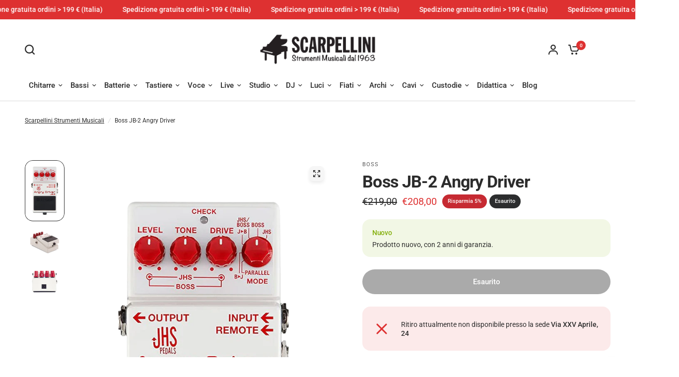

--- FILE ---
content_type: text/html; charset=utf-8
request_url: https://scarpellinistrumentimusicali.it/products/boss-jb-2-angry-driver
body_size: 45754
content:
<!doctype html><html class="no-js" lang="it" dir="ltr">
<head>
	<meta charset="utf-8">
	<meta http-equiv="X-UA-Compatible" content="IE=edge,chrome=1">
	<meta name="viewport" content="width=device-width, initial-scale=1, maximum-scale=5, viewport-fit=cover">
	<meta name="theme-color" content="#ffffff">
	<link rel="canonical" href="https://scarpellinistrumentimusicali.it/products/boss-jb-2-angry-driver">
	<link rel="preconnect" href="https://cdn.shopify.com" crossorigin>
	<link rel="preload" as="style" href="//scarpellinistrumentimusicali.it/cdn/shop/t/4/assets/app.css?v=26913386381563409201706544725">
<link rel="preload" as="style" href="//scarpellinistrumentimusicali.it/cdn/shop/t/4/assets/product-grid.css?v=93427638178673224831706544727">
<link rel="preload" as="style" href="//scarpellinistrumentimusicali.it/cdn/shop/t/4/assets/product.css?v=117011383191532895151706544727">



<link rel="preload" as="script" href="//scarpellinistrumentimusicali.it/cdn/shop/t/4/assets/animations.min.js?v=85537150597007260831706544725">

<link rel="preload" as="script" href="//scarpellinistrumentimusicali.it/cdn/shop/t/4/assets/header.js?v=6094887744313169711706544726">
<link rel="preload" as="script" href="//scarpellinistrumentimusicali.it/cdn/shop/t/4/assets/vendor.min.js?v=13569931493010679481706544727">
<link rel="preload" as="script" href="//scarpellinistrumentimusicali.it/cdn/shop/t/4/assets/app.js?v=129519998695245352911706544725">

<script>
window.lazySizesConfig = window.lazySizesConfig || {};
window.lazySizesConfig.expand = 250;
window.lazySizesConfig.loadMode = 1;
window.lazySizesConfig.loadHidden = false;
</script>


	

	<title>
	Boss JB-2 Angry Driver &ndash; Scarpellini Strumenti Musicali
	</title>

	
	<meta name="description" content="BOSS JB2 ANGRY DRIVER DOPPIO EFFETTO OVERDRIVE A PEDALE PER CHITARRA Per celebrare il 40° anniversario dei propri pedali compatti, BOSS e JHS Pedals si sono unite in una storica collaborazione creativa tra due leader del settore. Sfruttando il classico design compatto BOSS, il JB-2 Angry Driver affianca i suoni">
	
<link rel="preconnect" href="https://fonts.shopifycdn.com" crossorigin>

<meta property="og:site_name" content="Scarpellini Strumenti Musicali">
<meta property="og:url" content="https://scarpellinistrumentimusicali.it/products/boss-jb-2-angry-driver">
<meta property="og:title" content="Boss JB-2 Angry Driver">
<meta property="og:type" content="product">
<meta property="og:description" content="BOSS JB2 ANGRY DRIVER DOPPIO EFFETTO OVERDRIVE A PEDALE PER CHITARRA Per celebrare il 40° anniversario dei propri pedali compatti, BOSS e JHS Pedals si sono unite in una storica collaborazione creativa tra due leader del settore. Sfruttando il classico design compatto BOSS, il JB-2 Angry Driver affianca i suoni"><meta property="og:image" content="http://scarpellinistrumentimusicali.it/cdn/shop/products/BossJb-2AngryDriver.png?v=1623860822">
  <meta property="og:image:secure_url" content="https://scarpellinistrumentimusicali.it/cdn/shop/products/BossJb-2AngryDriver.png?v=1623860822">
  <meta property="og:image:width" content="614">
  <meta property="og:image:height" content="941"><meta property="og:price:amount" content="208,00">
  <meta property="og:price:currency" content="EUR"><meta name="twitter:card" content="summary_large_image">
<meta name="twitter:title" content="Boss JB-2 Angry Driver">
<meta name="twitter:description" content="BOSS JB2 ANGRY DRIVER DOPPIO EFFETTO OVERDRIVE A PEDALE PER CHITARRA Per celebrare il 40° anniversario dei propri pedali compatti, BOSS e JHS Pedals si sono unite in una storica collaborazione creativa tra due leader del settore. Sfruttando il classico design compatto BOSS, il JB-2 Angry Driver affianca i suoni">


	<link href="//scarpellinistrumentimusicali.it/cdn/shop/t/4/assets/app.css?v=26913386381563409201706544725" rel="stylesheet" type="text/css" media="all" />
	<link href="//scarpellinistrumentimusicali.it/cdn/shop/t/4/assets/product-grid.css?v=93427638178673224831706544727" rel="stylesheet" type="text/css" media="all" />

	<style data-shopify>
	@font-face {
  font-family: Roboto;
  font-weight: 400;
  font-style: normal;
  font-display: swap;
  src: url("//scarpellinistrumentimusicali.it/cdn/fonts/roboto/roboto_n4.2019d890f07b1852f56ce63ba45b2db45d852cba.woff2") format("woff2"),
       url("//scarpellinistrumentimusicali.it/cdn/fonts/roboto/roboto_n4.238690e0007583582327135619c5f7971652fa9d.woff") format("woff");
}

@font-face {
  font-family: Roboto;
  font-weight: 500;
  font-style: normal;
  font-display: swap;
  src: url("//scarpellinistrumentimusicali.it/cdn/fonts/roboto/roboto_n5.250d51708d76acbac296b0e21ede8f81de4e37aa.woff2") format("woff2"),
       url("//scarpellinistrumentimusicali.it/cdn/fonts/roboto/roboto_n5.535e8c56f4cbbdea416167af50ab0ff1360a3949.woff") format("woff");
}

@font-face {
  font-family: Roboto;
  font-weight: 600;
  font-style: normal;
  font-display: swap;
  src: url("//scarpellinistrumentimusicali.it/cdn/fonts/roboto/roboto_n6.3d305d5382545b48404c304160aadee38c90ef9d.woff2") format("woff2"),
       url("//scarpellinistrumentimusicali.it/cdn/fonts/roboto/roboto_n6.bb37be020157f87e181e5489d5e9137ad60c47a2.woff") format("woff");
}

@font-face {
  font-family: Roboto;
  font-weight: 400;
  font-style: italic;
  font-display: swap;
  src: url("//scarpellinistrumentimusicali.it/cdn/fonts/roboto/roboto_i4.57ce898ccda22ee84f49e6b57ae302250655e2d4.woff2") format("woff2"),
       url("//scarpellinistrumentimusicali.it/cdn/fonts/roboto/roboto_i4.b21f3bd061cbcb83b824ae8c7671a82587b264bf.woff") format("woff");
}

@font-face {
  font-family: Roboto;
  font-weight: 600;
  font-style: italic;
  font-display: swap;
  src: url("//scarpellinistrumentimusicali.it/cdn/fonts/roboto/roboto_i6.ebd6b6733fb2b030d60cbf61316511a7ffd82fb3.woff2") format("woff2"),
       url("//scarpellinistrumentimusicali.it/cdn/fonts/roboto/roboto_i6.1363905a6d5249605bc5e0f859663ffe95ac3bed.woff") format("woff");
}


		@font-face {
  font-family: Roboto;
  font-weight: 700;
  font-style: normal;
  font-display: swap;
  src: url("//scarpellinistrumentimusicali.it/cdn/fonts/roboto/roboto_n7.f38007a10afbbde8976c4056bfe890710d51dec2.woff2") format("woff2"),
       url("//scarpellinistrumentimusicali.it/cdn/fonts/roboto/roboto_n7.94bfdd3e80c7be00e128703d245c207769d763f9.woff") format("woff");
}

@font-face {
  font-family: Roboto;
  font-weight: 400;
  font-style: normal;
  font-display: swap;
  src: url("//scarpellinistrumentimusicali.it/cdn/fonts/roboto/roboto_n4.2019d890f07b1852f56ce63ba45b2db45d852cba.woff2") format("woff2"),
       url("//scarpellinistrumentimusicali.it/cdn/fonts/roboto/roboto_n4.238690e0007583582327135619c5f7971652fa9d.woff") format("woff");
}

h1,h2,h3,h4,h5,h6,
	.h1,.h2,.h3,.h4,.h5,.h6,
	.logolink.text-logo,
	.heading-font,
	.h1-xlarge,
	.h1-large,
	blockquote p,
	blockquote span,
	.customer-addresses .my-address .address-index {
		font-style: normal;
		font-weight: 700;
		font-family: Roboto, sans-serif;
	}
	body,
	.body-font,
	.thb-product-detail .product-title {
		font-style: normal;
		font-weight: 400;
		font-family: Roboto, sans-serif;
	}
	:root {

		--font-body-scale: 1.0;
		--font-body-line-height-scale: 1.0;
		--font-body-letter-spacing: 0.0em;
		--font-announcement-scale: 1.1;
		--font-heading-scale: 1.0;
		--font-heading-line-height-scale: 1.0;
		--font-heading-letter-spacing: -0.02em;
		--font-navigation-scale: 1.0;
		--font-product-price-scale: 1.0;
		--font-product-title-scale: 1.0;
		--font-product-title-line-height-scale: 1.0;
		--button-letter-spacing: 0.0em;

		--block-border-radius: 16px;
		--button-border-radius: 25px;
		--input-border-radius: 6px;--bg-body: #ffffff;
			--bg-body-rgb: 255,255,255;
			--bg-body-darken: #f7f7f7;
			--payment-terms-background-color: #ffffff;--color-body: #2c2c2c;
		  --color-body-rgb: 44,44,44;--color-heading: #1a1c1d;
		  --color-heading-rgb: 26,28,29;--color-accent: #de3131;
			--color-accent-hover: #cb2020;
			--color-accent-rgb: 222,49,49;--color-border: #dadada;--color-form-border: #D3D3D3;--color-overlay-rgb: 159,159,159;--color-drawer-bg: #f6f6f6;
			--color-drawer-bg-rgb: 246,246,246;--color-announcement-bar-text: #ffffff;--color-announcement-bar-bg: #de3131;--color-secondary-menu-text: #2c2c2c;--color-secondary-menu-bg: #ffffff;--color-header-bg: #ffffff;
			--color-header-bg-rgb: 255,255,255;--color-header-text: #2c2c2c;
			--color-header-text-rgb: 44,44,44;--color-header-links: #2c2c2c;--color-header-links-hover: #de3131;--color-header-icons: #2c2c2c;--color-header-border: #E2E2E2;--solid-button-background: #2c2c2c;
			--solid-button-background-hover: #1a1a1a;--solid-button-label: #ffffff;--white-button-label: #2c2c2c;--color-price: #2c2c2c;
			--color-price-rgb: 44,44,44;--color-price-discounted: #de3131;--color-star: #de3131;--color-inventory-instock: #82ae09;--color-inventory-lowstock: #de3131;--section-spacing-mobile: 20px;--section-spacing-desktop: 30px;--color-product-card-bg: #f6f6f6;--color-article-card-bg: #ffffff;--color-badge-text: #ffffff;--color-badge-sold-out: #2c2d2e;--color-badge-sale: #c62a32;--badge-corner-radius: 14px;--color-footer-heading: #FFFFFF;
			--color-footer-heading-rgb: 255,255,255;--color-footer-text: #dadada;
			--color-footer-text-rgb: 218,218,218;--color-footer-link: #dadada;--color-footer-link-hover: #de3131;--color-footer-border: #868686;
			--color-footer-border-rgb: 134,134,134;--color-footer-bg: #181818;}
</style>


	<script>
		window.theme = window.theme || {};
		theme = {
			settings: {
				money_with_currency_format:"€{{amount_with_comma_separator}}",
				cart_drawer:true},
			routes: {
				root_url: '/',
				cart_url: '/cart',
				cart_add_url: '/cart/add',
				search_url: '/search',
				cart_change_url: '/cart/change',
				cart_update_url: '/cart/update',
				predictive_search_url: '/search/suggest',
			},
			variantStrings: {
        addToCart: `Aggiungi al carrello`,
        soldOut: `Esaurito`,
        unavailable: `Non disponibile`,
        preOrder: `Pre-ordina`,
      },
			strings: {
				requiresTerms: `È necessario accettare i termini e le condizioni di vendita per effettuare il check-out`,
			}
		};
	</script>
	<script>window.performance && window.performance.mark && window.performance.mark('shopify.content_for_header.start');</script><meta name="google-site-verification" content="JJlRDzAVLxSQAPAGOzNhNptmdOmlm3AffXXlQAHEzw0">
<meta id="shopify-digital-wallet" name="shopify-digital-wallet" content="/44559007893/digital_wallets/dialog">
<meta name="shopify-checkout-api-token" content="710a635c00cb4d67ada21399d87d13b1">
<meta id="in-context-paypal-metadata" data-shop-id="44559007893" data-venmo-supported="false" data-environment="production" data-locale="it_IT" data-paypal-v4="true" data-currency="EUR">
<link rel="alternate" type="application/json+oembed" href="https://scarpellinistrumentimusicali.it/products/boss-jb-2-angry-driver.oembed">
<script async="async" src="/checkouts/internal/preloads.js?locale=it-IT"></script>
<script id="apple-pay-shop-capabilities" type="application/json">{"shopId":44559007893,"countryCode":"IT","currencyCode":"EUR","merchantCapabilities":["supports3DS"],"merchantId":"gid:\/\/shopify\/Shop\/44559007893","merchantName":"Scarpellini Strumenti Musicali","requiredBillingContactFields":["postalAddress","email","phone"],"requiredShippingContactFields":["postalAddress","email","phone"],"shippingType":"shipping","supportedNetworks":["visa","maestro","masterCard"],"total":{"type":"pending","label":"Scarpellini Strumenti Musicali","amount":"1.00"},"shopifyPaymentsEnabled":true,"supportsSubscriptions":true}</script>
<script id="shopify-features" type="application/json">{"accessToken":"710a635c00cb4d67ada21399d87d13b1","betas":["rich-media-storefront-analytics"],"domain":"scarpellinistrumentimusicali.it","predictiveSearch":true,"shopId":44559007893,"locale":"it"}</script>
<script>var Shopify = Shopify || {};
Shopify.shop = "scarpellini-strumenti-musicali.myshopify.com";
Shopify.locale = "it";
Shopify.currency = {"active":"EUR","rate":"1.0"};
Shopify.country = "IT";
Shopify.theme = {"name":"Vision","id":162398339416,"schema_name":"Vision","schema_version":"2.2.0","theme_store_id":2053,"role":"main"};
Shopify.theme.handle = "null";
Shopify.theme.style = {"id":null,"handle":null};
Shopify.cdnHost = "scarpellinistrumentimusicali.it/cdn";
Shopify.routes = Shopify.routes || {};
Shopify.routes.root = "/";</script>
<script type="module">!function(o){(o.Shopify=o.Shopify||{}).modules=!0}(window);</script>
<script>!function(o){function n(){var o=[];function n(){o.push(Array.prototype.slice.apply(arguments))}return n.q=o,n}var t=o.Shopify=o.Shopify||{};t.loadFeatures=n(),t.autoloadFeatures=n()}(window);</script>
<script id="shop-js-analytics" type="application/json">{"pageType":"product"}</script>
<script defer="defer" async type="module" src="//scarpellinistrumentimusicali.it/cdn/shopifycloud/shop-js/modules/v2/client.init-shop-cart-sync_DXGljDCh.it.esm.js"></script>
<script defer="defer" async type="module" src="//scarpellinistrumentimusicali.it/cdn/shopifycloud/shop-js/modules/v2/chunk.common_Dby6QE3M.esm.js"></script>
<script type="module">
  await import("//scarpellinistrumentimusicali.it/cdn/shopifycloud/shop-js/modules/v2/client.init-shop-cart-sync_DXGljDCh.it.esm.js");
await import("//scarpellinistrumentimusicali.it/cdn/shopifycloud/shop-js/modules/v2/chunk.common_Dby6QE3M.esm.js");

  window.Shopify.SignInWithShop?.initShopCartSync?.({"fedCMEnabled":true,"windoidEnabled":true});

</script>
<script>(function() {
  var isLoaded = false;
  function asyncLoad() {
    if (isLoaded) return;
    isLoaded = true;
    var urls = ["https:\/\/cdn1.stamped.io\/files\/widget.min.js?shop=scarpellini-strumenti-musicali.myshopify.com","https:\/\/gdprcdn.b-cdn.net\/js\/gdpr_cookie_consent.min.js?shop=scarpellini-strumenti-musicali.myshopify.com"];
    for (var i = 0; i < urls.length; i++) {
      var s = document.createElement('script');
      s.type = 'text/javascript';
      s.async = true;
      s.src = urls[i];
      var x = document.getElementsByTagName('script')[0];
      x.parentNode.insertBefore(s, x);
    }
  };
  if(window.attachEvent) {
    window.attachEvent('onload', asyncLoad);
  } else {
    window.addEventListener('load', asyncLoad, false);
  }
})();</script>
<script id="__st">var __st={"a":44559007893,"offset":3600,"reqid":"3aa85a3c-eabd-45ba-a65e-1aab4e787757-1769005741","pageurl":"scarpellinistrumentimusicali.it\/products\/boss-jb-2-angry-driver","u":"a9f5715dd3b5","p":"product","rtyp":"product","rid":6227234029717};</script>
<script>window.ShopifyPaypalV4VisibilityTracking = true;</script>
<script id="captcha-bootstrap">!function(){'use strict';const t='contact',e='account',n='new_comment',o=[[t,t],['blogs',n],['comments',n],[t,'customer']],c=[[e,'customer_login'],[e,'guest_login'],[e,'recover_customer_password'],[e,'create_customer']],r=t=>t.map((([t,e])=>`form[action*='/${t}']:not([data-nocaptcha='true']) input[name='form_type'][value='${e}']`)).join(','),a=t=>()=>t?[...document.querySelectorAll(t)].map((t=>t.form)):[];function s(){const t=[...o],e=r(t);return a(e)}const i='password',u='form_key',d=['recaptcha-v3-token','g-recaptcha-response','h-captcha-response',i],f=()=>{try{return window.sessionStorage}catch{return}},m='__shopify_v',_=t=>t.elements[u];function p(t,e,n=!1){try{const o=window.sessionStorage,c=JSON.parse(o.getItem(e)),{data:r}=function(t){const{data:e,action:n}=t;return t[m]||n?{data:e,action:n}:{data:t,action:n}}(c);for(const[e,n]of Object.entries(r))t.elements[e]&&(t.elements[e].value=n);n&&o.removeItem(e)}catch(o){console.error('form repopulation failed',{error:o})}}const l='form_type',E='cptcha';function T(t){t.dataset[E]=!0}const w=window,h=w.document,L='Shopify',v='ce_forms',y='captcha';let A=!1;((t,e)=>{const n=(g='f06e6c50-85a8-45c8-87d0-21a2b65856fe',I='https://cdn.shopify.com/shopifycloud/storefront-forms-hcaptcha/ce_storefront_forms_captcha_hcaptcha.v1.5.2.iife.js',D={infoText:'Protetto da hCaptcha',privacyText:'Privacy',termsText:'Termini'},(t,e,n)=>{const o=w[L][v],c=o.bindForm;if(c)return c(t,g,e,D).then(n);var r;o.q.push([[t,g,e,D],n]),r=I,A||(h.body.append(Object.assign(h.createElement('script'),{id:'captcha-provider',async:!0,src:r})),A=!0)});var g,I,D;w[L]=w[L]||{},w[L][v]=w[L][v]||{},w[L][v].q=[],w[L][y]=w[L][y]||{},w[L][y].protect=function(t,e){n(t,void 0,e),T(t)},Object.freeze(w[L][y]),function(t,e,n,w,h,L){const[v,y,A,g]=function(t,e,n){const i=e?o:[],u=t?c:[],d=[...i,...u],f=r(d),m=r(i),_=r(d.filter((([t,e])=>n.includes(e))));return[a(f),a(m),a(_),s()]}(w,h,L),I=t=>{const e=t.target;return e instanceof HTMLFormElement?e:e&&e.form},D=t=>v().includes(t);t.addEventListener('submit',(t=>{const e=I(t);if(!e)return;const n=D(e)&&!e.dataset.hcaptchaBound&&!e.dataset.recaptchaBound,o=_(e),c=g().includes(e)&&(!o||!o.value);(n||c)&&t.preventDefault(),c&&!n&&(function(t){try{if(!f())return;!function(t){const e=f();if(!e)return;const n=_(t);if(!n)return;const o=n.value;o&&e.removeItem(o)}(t);const e=Array.from(Array(32),(()=>Math.random().toString(36)[2])).join('');!function(t,e){_(t)||t.append(Object.assign(document.createElement('input'),{type:'hidden',name:u})),t.elements[u].value=e}(t,e),function(t,e){const n=f();if(!n)return;const o=[...t.querySelectorAll(`input[type='${i}']`)].map((({name:t})=>t)),c=[...d,...o],r={};for(const[a,s]of new FormData(t).entries())c.includes(a)||(r[a]=s);n.setItem(e,JSON.stringify({[m]:1,action:t.action,data:r}))}(t,e)}catch(e){console.error('failed to persist form',e)}}(e),e.submit())}));const S=(t,e)=>{t&&!t.dataset[E]&&(n(t,e.some((e=>e===t))),T(t))};for(const o of['focusin','change'])t.addEventListener(o,(t=>{const e=I(t);D(e)&&S(e,y())}));const B=e.get('form_key'),M=e.get(l),P=B&&M;t.addEventListener('DOMContentLoaded',(()=>{const t=y();if(P)for(const e of t)e.elements[l].value===M&&p(e,B);[...new Set([...A(),...v().filter((t=>'true'===t.dataset.shopifyCaptcha))])].forEach((e=>S(e,t)))}))}(h,new URLSearchParams(w.location.search),n,t,e,['guest_login'])})(!0,!0)}();</script>
<script integrity="sha256-4kQ18oKyAcykRKYeNunJcIwy7WH5gtpwJnB7kiuLZ1E=" data-source-attribution="shopify.loadfeatures" defer="defer" src="//scarpellinistrumentimusicali.it/cdn/shopifycloud/storefront/assets/storefront/load_feature-a0a9edcb.js" crossorigin="anonymous"></script>
<script data-source-attribution="shopify.dynamic_checkout.dynamic.init">var Shopify=Shopify||{};Shopify.PaymentButton=Shopify.PaymentButton||{isStorefrontPortableWallets:!0,init:function(){window.Shopify.PaymentButton.init=function(){};var t=document.createElement("script");t.src="https://scarpellinistrumentimusicali.it/cdn/shopifycloud/portable-wallets/latest/portable-wallets.it.js",t.type="module",document.head.appendChild(t)}};
</script>
<script data-source-attribution="shopify.dynamic_checkout.buyer_consent">
  function portableWalletsHideBuyerConsent(e){var t=document.getElementById("shopify-buyer-consent"),n=document.getElementById("shopify-subscription-policy-button");t&&n&&(t.classList.add("hidden"),t.setAttribute("aria-hidden","true"),n.removeEventListener("click",e))}function portableWalletsShowBuyerConsent(e){var t=document.getElementById("shopify-buyer-consent"),n=document.getElementById("shopify-subscription-policy-button");t&&n&&(t.classList.remove("hidden"),t.removeAttribute("aria-hidden"),n.addEventListener("click",e))}window.Shopify?.PaymentButton&&(window.Shopify.PaymentButton.hideBuyerConsent=portableWalletsHideBuyerConsent,window.Shopify.PaymentButton.showBuyerConsent=portableWalletsShowBuyerConsent);
</script>
<script data-source-attribution="shopify.dynamic_checkout.cart.bootstrap">document.addEventListener("DOMContentLoaded",(function(){function t(){return document.querySelector("shopify-accelerated-checkout-cart, shopify-accelerated-checkout")}if(t())Shopify.PaymentButton.init();else{new MutationObserver((function(e,n){t()&&(Shopify.PaymentButton.init(),n.disconnect())})).observe(document.body,{childList:!0,subtree:!0})}}));
</script>
<link id="shopify-accelerated-checkout-styles" rel="stylesheet" media="screen" href="https://scarpellinistrumentimusicali.it/cdn/shopifycloud/portable-wallets/latest/accelerated-checkout-backwards-compat.css" crossorigin="anonymous">
<style id="shopify-accelerated-checkout-cart">
        #shopify-buyer-consent {
  margin-top: 1em;
  display: inline-block;
  width: 100%;
}

#shopify-buyer-consent.hidden {
  display: none;
}

#shopify-subscription-policy-button {
  background: none;
  border: none;
  padding: 0;
  text-decoration: underline;
  font-size: inherit;
  cursor: pointer;
}

#shopify-subscription-policy-button::before {
  box-shadow: none;
}

      </style>

<script>window.performance && window.performance.mark && window.performance.mark('shopify.content_for_header.end');</script> <!-- Header hook for plugins -->

	<script>document.documentElement.className = document.documentElement.className.replace('no-js', 'js');</script>
<!-- BEGIN app block: shopify://apps/consentmo-gdpr/blocks/gdpr_cookie_consent/4fbe573f-a377-4fea-9801-3ee0858cae41 -->


<!-- END app block --><script src="https://cdn.shopify.com/extensions/019be09f-5230-7d79-87aa-f6db3969c39b/consentmo-gdpr-581/assets/consentmo_cookie_consent.js" type="text/javascript" defer="defer"></script>
<link href="https://monorail-edge.shopifysvc.com" rel="dns-prefetch">
<script>(function(){if ("sendBeacon" in navigator && "performance" in window) {try {var session_token_from_headers = performance.getEntriesByType('navigation')[0].serverTiming.find(x => x.name == '_s').description;} catch {var session_token_from_headers = undefined;}var session_cookie_matches = document.cookie.match(/_shopify_s=([^;]*)/);var session_token_from_cookie = session_cookie_matches && session_cookie_matches.length === 2 ? session_cookie_matches[1] : "";var session_token = session_token_from_headers || session_token_from_cookie || "";function handle_abandonment_event(e) {var entries = performance.getEntries().filter(function(entry) {return /monorail-edge.shopifysvc.com/.test(entry.name);});if (!window.abandonment_tracked && entries.length === 0) {window.abandonment_tracked = true;var currentMs = Date.now();var navigation_start = performance.timing.navigationStart;var payload = {shop_id: 44559007893,url: window.location.href,navigation_start,duration: currentMs - navigation_start,session_token,page_type: "product"};window.navigator.sendBeacon("https://monorail-edge.shopifysvc.com/v1/produce", JSON.stringify({schema_id: "online_store_buyer_site_abandonment/1.1",payload: payload,metadata: {event_created_at_ms: currentMs,event_sent_at_ms: currentMs}}));}}window.addEventListener('pagehide', handle_abandonment_event);}}());</script>
<script id="web-pixels-manager-setup">(function e(e,d,r,n,o){if(void 0===o&&(o={}),!Boolean(null===(a=null===(i=window.Shopify)||void 0===i?void 0:i.analytics)||void 0===a?void 0:a.replayQueue)){var i,a;window.Shopify=window.Shopify||{};var t=window.Shopify;t.analytics=t.analytics||{};var s=t.analytics;s.replayQueue=[],s.publish=function(e,d,r){return s.replayQueue.push([e,d,r]),!0};try{self.performance.mark("wpm:start")}catch(e){}var l=function(){var e={modern:/Edge?\/(1{2}[4-9]|1[2-9]\d|[2-9]\d{2}|\d{4,})\.\d+(\.\d+|)|Firefox\/(1{2}[4-9]|1[2-9]\d|[2-9]\d{2}|\d{4,})\.\d+(\.\d+|)|Chrom(ium|e)\/(9{2}|\d{3,})\.\d+(\.\d+|)|(Maci|X1{2}).+ Version\/(15\.\d+|(1[6-9]|[2-9]\d|\d{3,})\.\d+)([,.]\d+|)( \(\w+\)|)( Mobile\/\w+|) Safari\/|Chrome.+OPR\/(9{2}|\d{3,})\.\d+\.\d+|(CPU[ +]OS|iPhone[ +]OS|CPU[ +]iPhone|CPU IPhone OS|CPU iPad OS)[ +]+(15[._]\d+|(1[6-9]|[2-9]\d|\d{3,})[._]\d+)([._]\d+|)|Android:?[ /-](13[3-9]|1[4-9]\d|[2-9]\d{2}|\d{4,})(\.\d+|)(\.\d+|)|Android.+Firefox\/(13[5-9]|1[4-9]\d|[2-9]\d{2}|\d{4,})\.\d+(\.\d+|)|Android.+Chrom(ium|e)\/(13[3-9]|1[4-9]\d|[2-9]\d{2}|\d{4,})\.\d+(\.\d+|)|SamsungBrowser\/([2-9]\d|\d{3,})\.\d+/,legacy:/Edge?\/(1[6-9]|[2-9]\d|\d{3,})\.\d+(\.\d+|)|Firefox\/(5[4-9]|[6-9]\d|\d{3,})\.\d+(\.\d+|)|Chrom(ium|e)\/(5[1-9]|[6-9]\d|\d{3,})\.\d+(\.\d+|)([\d.]+$|.*Safari\/(?![\d.]+ Edge\/[\d.]+$))|(Maci|X1{2}).+ Version\/(10\.\d+|(1[1-9]|[2-9]\d|\d{3,})\.\d+)([,.]\d+|)( \(\w+\)|)( Mobile\/\w+|) Safari\/|Chrome.+OPR\/(3[89]|[4-9]\d|\d{3,})\.\d+\.\d+|(CPU[ +]OS|iPhone[ +]OS|CPU[ +]iPhone|CPU IPhone OS|CPU iPad OS)[ +]+(10[._]\d+|(1[1-9]|[2-9]\d|\d{3,})[._]\d+)([._]\d+|)|Android:?[ /-](13[3-9]|1[4-9]\d|[2-9]\d{2}|\d{4,})(\.\d+|)(\.\d+|)|Mobile Safari.+OPR\/([89]\d|\d{3,})\.\d+\.\d+|Android.+Firefox\/(13[5-9]|1[4-9]\d|[2-9]\d{2}|\d{4,})\.\d+(\.\d+|)|Android.+Chrom(ium|e)\/(13[3-9]|1[4-9]\d|[2-9]\d{2}|\d{4,})\.\d+(\.\d+|)|Android.+(UC? ?Browser|UCWEB|U3)[ /]?(15\.([5-9]|\d{2,})|(1[6-9]|[2-9]\d|\d{3,})\.\d+)\.\d+|SamsungBrowser\/(5\.\d+|([6-9]|\d{2,})\.\d+)|Android.+MQ{2}Browser\/(14(\.(9|\d{2,})|)|(1[5-9]|[2-9]\d|\d{3,})(\.\d+|))(\.\d+|)|K[Aa][Ii]OS\/(3\.\d+|([4-9]|\d{2,})\.\d+)(\.\d+|)/},d=e.modern,r=e.legacy,n=navigator.userAgent;return n.match(d)?"modern":n.match(r)?"legacy":"unknown"}(),u="modern"===l?"modern":"legacy",c=(null!=n?n:{modern:"",legacy:""})[u],f=function(e){return[e.baseUrl,"/wpm","/b",e.hashVersion,"modern"===e.buildTarget?"m":"l",".js"].join("")}({baseUrl:d,hashVersion:r,buildTarget:u}),m=function(e){var d=e.version,r=e.bundleTarget,n=e.surface,o=e.pageUrl,i=e.monorailEndpoint;return{emit:function(e){var a=e.status,t=e.errorMsg,s=(new Date).getTime(),l=JSON.stringify({metadata:{event_sent_at_ms:s},events:[{schema_id:"web_pixels_manager_load/3.1",payload:{version:d,bundle_target:r,page_url:o,status:a,surface:n,error_msg:t},metadata:{event_created_at_ms:s}}]});if(!i)return console&&console.warn&&console.warn("[Web Pixels Manager] No Monorail endpoint provided, skipping logging."),!1;try{return self.navigator.sendBeacon.bind(self.navigator)(i,l)}catch(e){}var u=new XMLHttpRequest;try{return u.open("POST",i,!0),u.setRequestHeader("Content-Type","text/plain"),u.send(l),!0}catch(e){return console&&console.warn&&console.warn("[Web Pixels Manager] Got an unhandled error while logging to Monorail."),!1}}}}({version:r,bundleTarget:l,surface:e.surface,pageUrl:self.location.href,monorailEndpoint:e.monorailEndpoint});try{o.browserTarget=l,function(e){var d=e.src,r=e.async,n=void 0===r||r,o=e.onload,i=e.onerror,a=e.sri,t=e.scriptDataAttributes,s=void 0===t?{}:t,l=document.createElement("script"),u=document.querySelector("head"),c=document.querySelector("body");if(l.async=n,l.src=d,a&&(l.integrity=a,l.crossOrigin="anonymous"),s)for(var f in s)if(Object.prototype.hasOwnProperty.call(s,f))try{l.dataset[f]=s[f]}catch(e){}if(o&&l.addEventListener("load",o),i&&l.addEventListener("error",i),u)u.appendChild(l);else{if(!c)throw new Error("Did not find a head or body element to append the script");c.appendChild(l)}}({src:f,async:!0,onload:function(){if(!function(){var e,d;return Boolean(null===(d=null===(e=window.Shopify)||void 0===e?void 0:e.analytics)||void 0===d?void 0:d.initialized)}()){var d=window.webPixelsManager.init(e)||void 0;if(d){var r=window.Shopify.analytics;r.replayQueue.forEach((function(e){var r=e[0],n=e[1],o=e[2];d.publishCustomEvent(r,n,o)})),r.replayQueue=[],r.publish=d.publishCustomEvent,r.visitor=d.visitor,r.initialized=!0}}},onerror:function(){return m.emit({status:"failed",errorMsg:"".concat(f," has failed to load")})},sri:function(e){var d=/^sha384-[A-Za-z0-9+/=]+$/;return"string"==typeof e&&d.test(e)}(c)?c:"",scriptDataAttributes:o}),m.emit({status:"loading"})}catch(e){m.emit({status:"failed",errorMsg:(null==e?void 0:e.message)||"Unknown error"})}}})({shopId: 44559007893,storefrontBaseUrl: "https://scarpellinistrumentimusicali.it",extensionsBaseUrl: "https://extensions.shopifycdn.com/cdn/shopifycloud/web-pixels-manager",monorailEndpoint: "https://monorail-edge.shopifysvc.com/unstable/produce_batch",surface: "storefront-renderer",enabledBetaFlags: ["2dca8a86"],webPixelsConfigList: [{"id":"1096352088","configuration":"{\"config\":\"{\\\"pixel_id\\\":\\\"G-ZL4K3FMEEX\\\",\\\"target_country\\\":\\\"IT\\\",\\\"gtag_events\\\":[{\\\"type\\\":\\\"search\\\",\\\"action_label\\\":[\\\"G-ZL4K3FMEEX\\\",\\\"AW-469558627\\\/m6AOCPnN9u0BEOPK898B\\\"]},{\\\"type\\\":\\\"begin_checkout\\\",\\\"action_label\\\":[\\\"G-ZL4K3FMEEX\\\",\\\"AW-469558627\\\/XMDKCPbN9u0BEOPK898B\\\"]},{\\\"type\\\":\\\"view_item\\\",\\\"action_label\\\":[\\\"G-ZL4K3FMEEX\\\",\\\"AW-469558627\\\/2w_MCPDN9u0BEOPK898B\\\",\\\"MC-K1XC5Y0F0S\\\"]},{\\\"type\\\":\\\"purchase\\\",\\\"action_label\\\":[\\\"G-ZL4K3FMEEX\\\",\\\"AW-469558627\\\/5jhGCO3N9u0BEOPK898B\\\",\\\"MC-K1XC5Y0F0S\\\"]},{\\\"type\\\":\\\"page_view\\\",\\\"action_label\\\":[\\\"G-ZL4K3FMEEX\\\",\\\"AW-469558627\\\/FVO2COrN9u0BEOPK898B\\\",\\\"MC-K1XC5Y0F0S\\\"]},{\\\"type\\\":\\\"add_payment_info\\\",\\\"action_label\\\":[\\\"G-ZL4K3FMEEX\\\",\\\"AW-469558627\\\/_nWBCPzN9u0BEOPK898B\\\"]},{\\\"type\\\":\\\"add_to_cart\\\",\\\"action_label\\\":[\\\"G-ZL4K3FMEEX\\\",\\\"AW-469558627\\\/hF62CPPN9u0BEOPK898B\\\"]}],\\\"enable_monitoring_mode\\\":false}\"}","eventPayloadVersion":"v1","runtimeContext":"OPEN","scriptVersion":"b2a88bafab3e21179ed38636efcd8a93","type":"APP","apiClientId":1780363,"privacyPurposes":[],"dataSharingAdjustments":{"protectedCustomerApprovalScopes":["read_customer_address","read_customer_email","read_customer_name","read_customer_personal_data","read_customer_phone"]}},{"id":"355795288","configuration":"{\"pixel_id\":\"415558143055540\",\"pixel_type\":\"facebook_pixel\",\"metaapp_system_user_token\":\"-\"}","eventPayloadVersion":"v1","runtimeContext":"OPEN","scriptVersion":"ca16bc87fe92b6042fbaa3acc2fbdaa6","type":"APP","apiClientId":2329312,"privacyPurposes":["ANALYTICS","MARKETING","SALE_OF_DATA"],"dataSharingAdjustments":{"protectedCustomerApprovalScopes":["read_customer_address","read_customer_email","read_customer_name","read_customer_personal_data","read_customer_phone"]}},{"id":"shopify-app-pixel","configuration":"{}","eventPayloadVersion":"v1","runtimeContext":"STRICT","scriptVersion":"0450","apiClientId":"shopify-pixel","type":"APP","privacyPurposes":["ANALYTICS","MARKETING"]},{"id":"shopify-custom-pixel","eventPayloadVersion":"v1","runtimeContext":"LAX","scriptVersion":"0450","apiClientId":"shopify-pixel","type":"CUSTOM","privacyPurposes":["ANALYTICS","MARKETING"]}],isMerchantRequest: false,initData: {"shop":{"name":"Scarpellini Strumenti Musicali","paymentSettings":{"currencyCode":"EUR"},"myshopifyDomain":"scarpellini-strumenti-musicali.myshopify.com","countryCode":"IT","storefrontUrl":"https:\/\/scarpellinistrumentimusicali.it"},"customer":null,"cart":null,"checkout":null,"productVariants":[{"price":{"amount":208.0,"currencyCode":"EUR"},"product":{"title":"Boss JB-2 Angry Driver","vendor":"Boss","id":"6227234029717","untranslatedTitle":"Boss JB-2 Angry Driver","url":"\/products\/boss-jb-2-angry-driver","type":"Chitarre"},"id":"37552753508501","image":{"src":"\/\/scarpellinistrumentimusicali.it\/cdn\/shop\/products\/BossJb-2AngryDriver.png?v=1623860822"},"sku":"","title":"Default Title","untranslatedTitle":"Default Title"}],"purchasingCompany":null},},"https://scarpellinistrumentimusicali.it/cdn","fcfee988w5aeb613cpc8e4bc33m6693e112",{"modern":"","legacy":""},{"shopId":"44559007893","storefrontBaseUrl":"https:\/\/scarpellinistrumentimusicali.it","extensionBaseUrl":"https:\/\/extensions.shopifycdn.com\/cdn\/shopifycloud\/web-pixels-manager","surface":"storefront-renderer","enabledBetaFlags":"[\"2dca8a86\"]","isMerchantRequest":"false","hashVersion":"fcfee988w5aeb613cpc8e4bc33m6693e112","publish":"custom","events":"[[\"page_viewed\",{}],[\"product_viewed\",{\"productVariant\":{\"price\":{\"amount\":208.0,\"currencyCode\":\"EUR\"},\"product\":{\"title\":\"Boss JB-2 Angry Driver\",\"vendor\":\"Boss\",\"id\":\"6227234029717\",\"untranslatedTitle\":\"Boss JB-2 Angry Driver\",\"url\":\"\/products\/boss-jb-2-angry-driver\",\"type\":\"Chitarre\"},\"id\":\"37552753508501\",\"image\":{\"src\":\"\/\/scarpellinistrumentimusicali.it\/cdn\/shop\/products\/BossJb-2AngryDriver.png?v=1623860822\"},\"sku\":\"\",\"title\":\"Default Title\",\"untranslatedTitle\":\"Default Title\"}}]]"});</script><script>
  window.ShopifyAnalytics = window.ShopifyAnalytics || {};
  window.ShopifyAnalytics.meta = window.ShopifyAnalytics.meta || {};
  window.ShopifyAnalytics.meta.currency = 'EUR';
  var meta = {"product":{"id":6227234029717,"gid":"gid:\/\/shopify\/Product\/6227234029717","vendor":"Boss","type":"Chitarre","handle":"boss-jb-2-angry-driver","variants":[{"id":37552753508501,"price":20800,"name":"Boss JB-2 Angry Driver","public_title":null,"sku":""}],"remote":false},"page":{"pageType":"product","resourceType":"product","resourceId":6227234029717,"requestId":"3aa85a3c-eabd-45ba-a65e-1aab4e787757-1769005741"}};
  for (var attr in meta) {
    window.ShopifyAnalytics.meta[attr] = meta[attr];
  }
</script>
<script class="analytics">
  (function () {
    var customDocumentWrite = function(content) {
      var jquery = null;

      if (window.jQuery) {
        jquery = window.jQuery;
      } else if (window.Checkout && window.Checkout.$) {
        jquery = window.Checkout.$;
      }

      if (jquery) {
        jquery('body').append(content);
      }
    };

    var hasLoggedConversion = function(token) {
      if (token) {
        return document.cookie.indexOf('loggedConversion=' + token) !== -1;
      }
      return false;
    }

    var setCookieIfConversion = function(token) {
      if (token) {
        var twoMonthsFromNow = new Date(Date.now());
        twoMonthsFromNow.setMonth(twoMonthsFromNow.getMonth() + 2);

        document.cookie = 'loggedConversion=' + token + '; expires=' + twoMonthsFromNow;
      }
    }

    var trekkie = window.ShopifyAnalytics.lib = window.trekkie = window.trekkie || [];
    if (trekkie.integrations) {
      return;
    }
    trekkie.methods = [
      'identify',
      'page',
      'ready',
      'track',
      'trackForm',
      'trackLink'
    ];
    trekkie.factory = function(method) {
      return function() {
        var args = Array.prototype.slice.call(arguments);
        args.unshift(method);
        trekkie.push(args);
        return trekkie;
      };
    };
    for (var i = 0; i < trekkie.methods.length; i++) {
      var key = trekkie.methods[i];
      trekkie[key] = trekkie.factory(key);
    }
    trekkie.load = function(config) {
      trekkie.config = config || {};
      trekkie.config.initialDocumentCookie = document.cookie;
      var first = document.getElementsByTagName('script')[0];
      var script = document.createElement('script');
      script.type = 'text/javascript';
      script.onerror = function(e) {
        var scriptFallback = document.createElement('script');
        scriptFallback.type = 'text/javascript';
        scriptFallback.onerror = function(error) {
                var Monorail = {
      produce: function produce(monorailDomain, schemaId, payload) {
        var currentMs = new Date().getTime();
        var event = {
          schema_id: schemaId,
          payload: payload,
          metadata: {
            event_created_at_ms: currentMs,
            event_sent_at_ms: currentMs
          }
        };
        return Monorail.sendRequest("https://" + monorailDomain + "/v1/produce", JSON.stringify(event));
      },
      sendRequest: function sendRequest(endpointUrl, payload) {
        // Try the sendBeacon API
        if (window && window.navigator && typeof window.navigator.sendBeacon === 'function' && typeof window.Blob === 'function' && !Monorail.isIos12()) {
          var blobData = new window.Blob([payload], {
            type: 'text/plain'
          });

          if (window.navigator.sendBeacon(endpointUrl, blobData)) {
            return true;
          } // sendBeacon was not successful

        } // XHR beacon

        var xhr = new XMLHttpRequest();

        try {
          xhr.open('POST', endpointUrl);
          xhr.setRequestHeader('Content-Type', 'text/plain');
          xhr.send(payload);
        } catch (e) {
          console.log(e);
        }

        return false;
      },
      isIos12: function isIos12() {
        return window.navigator.userAgent.lastIndexOf('iPhone; CPU iPhone OS 12_') !== -1 || window.navigator.userAgent.lastIndexOf('iPad; CPU OS 12_') !== -1;
      }
    };
    Monorail.produce('monorail-edge.shopifysvc.com',
      'trekkie_storefront_load_errors/1.1',
      {shop_id: 44559007893,
      theme_id: 162398339416,
      app_name: "storefront",
      context_url: window.location.href,
      source_url: "//scarpellinistrumentimusicali.it/cdn/s/trekkie.storefront.cd680fe47e6c39ca5d5df5f0a32d569bc48c0f27.min.js"});

        };
        scriptFallback.async = true;
        scriptFallback.src = '//scarpellinistrumentimusicali.it/cdn/s/trekkie.storefront.cd680fe47e6c39ca5d5df5f0a32d569bc48c0f27.min.js';
        first.parentNode.insertBefore(scriptFallback, first);
      };
      script.async = true;
      script.src = '//scarpellinistrumentimusicali.it/cdn/s/trekkie.storefront.cd680fe47e6c39ca5d5df5f0a32d569bc48c0f27.min.js';
      first.parentNode.insertBefore(script, first);
    };
    trekkie.load(
      {"Trekkie":{"appName":"storefront","development":false,"defaultAttributes":{"shopId":44559007893,"isMerchantRequest":null,"themeId":162398339416,"themeCityHash":"3858996161139466818","contentLanguage":"it","currency":"EUR","eventMetadataId":"0a58e132-e34d-45ea-872f-c45d286ab870"},"isServerSideCookieWritingEnabled":true,"monorailRegion":"shop_domain","enabledBetaFlags":["65f19447"]},"Session Attribution":{},"S2S":{"facebookCapiEnabled":true,"source":"trekkie-storefront-renderer","apiClientId":580111}}
    );

    var loaded = false;
    trekkie.ready(function() {
      if (loaded) return;
      loaded = true;

      window.ShopifyAnalytics.lib = window.trekkie;

      var originalDocumentWrite = document.write;
      document.write = customDocumentWrite;
      try { window.ShopifyAnalytics.merchantGoogleAnalytics.call(this); } catch(error) {};
      document.write = originalDocumentWrite;

      window.ShopifyAnalytics.lib.page(null,{"pageType":"product","resourceType":"product","resourceId":6227234029717,"requestId":"3aa85a3c-eabd-45ba-a65e-1aab4e787757-1769005741","shopifyEmitted":true});

      var match = window.location.pathname.match(/checkouts\/(.+)\/(thank_you|post_purchase)/)
      var token = match? match[1]: undefined;
      if (!hasLoggedConversion(token)) {
        setCookieIfConversion(token);
        window.ShopifyAnalytics.lib.track("Viewed Product",{"currency":"EUR","variantId":37552753508501,"productId":6227234029717,"productGid":"gid:\/\/shopify\/Product\/6227234029717","name":"Boss JB-2 Angry Driver","price":"208.00","sku":"","brand":"Boss","variant":null,"category":"Chitarre","nonInteraction":true,"remote":false},undefined,undefined,{"shopifyEmitted":true});
      window.ShopifyAnalytics.lib.track("monorail:\/\/trekkie_storefront_viewed_product\/1.1",{"currency":"EUR","variantId":37552753508501,"productId":6227234029717,"productGid":"gid:\/\/shopify\/Product\/6227234029717","name":"Boss JB-2 Angry Driver","price":"208.00","sku":"","brand":"Boss","variant":null,"category":"Chitarre","nonInteraction":true,"remote":false,"referer":"https:\/\/scarpellinistrumentimusicali.it\/products\/boss-jb-2-angry-driver"});
      }
    });


        var eventsListenerScript = document.createElement('script');
        eventsListenerScript.async = true;
        eventsListenerScript.src = "//scarpellinistrumentimusicali.it/cdn/shopifycloud/storefront/assets/shop_events_listener-3da45d37.js";
        document.getElementsByTagName('head')[0].appendChild(eventsListenerScript);

})();</script>
  <script>
  if (!window.ga || (window.ga && typeof window.ga !== 'function')) {
    window.ga = function ga() {
      (window.ga.q = window.ga.q || []).push(arguments);
      if (window.Shopify && window.Shopify.analytics && typeof window.Shopify.analytics.publish === 'function') {
        window.Shopify.analytics.publish("ga_stub_called", {}, {sendTo: "google_osp_migration"});
      }
      console.error("Shopify's Google Analytics stub called with:", Array.from(arguments), "\nSee https://help.shopify.com/manual/promoting-marketing/pixels/pixel-migration#google for more information.");
    };
    if (window.Shopify && window.Shopify.analytics && typeof window.Shopify.analytics.publish === 'function') {
      window.Shopify.analytics.publish("ga_stub_initialized", {}, {sendTo: "google_osp_migration"});
    }
  }
</script>
<script
  defer
  src="https://scarpellinistrumentimusicali.it/cdn/shopifycloud/perf-kit/shopify-perf-kit-3.0.4.min.js"
  data-application="storefront-renderer"
  data-shop-id="44559007893"
  data-render-region="gcp-us-east1"
  data-page-type="product"
  data-theme-instance-id="162398339416"
  data-theme-name="Vision"
  data-theme-version="2.2.0"
  data-monorail-region="shop_domain"
  data-resource-timing-sampling-rate="10"
  data-shs="true"
  data-shs-beacon="true"
  data-shs-export-with-fetch="true"
  data-shs-logs-sample-rate="1"
  data-shs-beacon-endpoint="https://scarpellinistrumentimusicali.it/api/collect"
></script>
</head>
<body class="animations-true button-uppercase-false navigation-uppercase-false product-card-spacing-large article-card-spacing-large  template-product template-product">
	<a class="screen-reader-shortcut" href="#main-content">Vai direttamente ai contenuti</a>
	<div id="wrapper">
		<div class="header--sticky"></div>
		<!-- BEGIN sections: header-group -->
<div id="shopify-section-sections--21539725967704__announcement-bar" class="shopify-section shopify-section-group-header-group announcement-bar-section"><link href="//scarpellinistrumentimusicali.it/cdn/shop/t/4/assets/announcement-bar.css?v=2190874059129719891706544725" rel="stylesheet" type="text/css" media="all" /><div class="announcement-bar" style="--color-announcement-bar-text: #ffffff; --color-announcement-bar-bg: #de3131;">
			<div class="announcement-bar--inner direction-left announcement-bar--marquee" style="--marquee-speed: 30s"><div><div class="announcement-bar--item" >Spedizione gratuita ordini > 199 € (Italia)</div><div class="announcement-bar--item" >Spedizione gratuita ordini > 199 € (Italia)</div><div class="announcement-bar--item" ></div><div class="announcement-bar--item" ></div><div class="announcement-bar--item" ></div></div><div><div class="announcement-bar--item" >Spedizione gratuita ordini > 199 € (Italia)</div><div class="announcement-bar--item" >Spedizione gratuita ordini > 199 € (Italia)</div><div class="announcement-bar--item" ></div><div class="announcement-bar--item" ></div><div class="announcement-bar--item" ></div></div><div><div class="announcement-bar--item" >Spedizione gratuita ordini > 199 € (Italia)</div><div class="announcement-bar--item" >Spedizione gratuita ordini > 199 € (Italia)</div><div class="announcement-bar--item" ></div><div class="announcement-bar--item" ></div><div class="announcement-bar--item" ></div></div>
</div>
		</div>
<style> #shopify-section-sections--21539725967704__announcement-bar .announcement-bar--carousel .carousel__slide {font-weight: 500;} #shopify-section-sections--21539725967704__announcement-bar .announcement-bar--marquee .announcement-bar--item {font-weight: 500;} </style></div><div id="shopify-section-sections--21539725967704__header" class="shopify-section shopify-section-group-header-group header-section"><theme-header
  id="header"
  class="header style4 header--shadow-none transparent--false header-sticky--active"
>
  <div class="header--inner"><div class="thb-header-mobile-left">
	<details class="mobile-toggle-wrapper">
	<summary class="mobile-toggle">
		<span></span>
		<span></span>
		<span></span>
	</summary><nav id="mobile-menu" class="mobile-menu-drawer" role="dialog" tabindex="-1">
	<div class="mobile-menu-drawer--inner"><ul class="mobile-menu"><li><details class="link-container">
							<summary class="parent-link">Chitarre<span class="link-forward"><svg width="8" height="14" viewBox="0 0 8 14" fill="none" xmlns="http://www.w3.org/2000/svg">
<path d="M0.999999 13L7 7L1 1" stroke="var(--color-header-links, --color-accent)" stroke-width="1.3" stroke-linecap="round" stroke-linejoin="round"/>
</svg></span></summary>
							<ul class="sub-menu">
								<li class="parent-link-back">
									<button class="parent-link-back--button"><span><svg width="6" height="10" viewBox="0 0 6 10" fill="none" xmlns="http://www.w3.org/2000/svg">
<path d="M5 9L1 5L5 1" stroke="var(--color-header-links, --color-accent)" stroke-width="1.3" stroke-linecap="round" stroke-linejoin="round"/>
</svg></span> Chitarre</button>
								</li><li><details class="link-container">
												<summary>Elettriche<span class="link-forward"><svg width="8" height="14" viewBox="0 0 8 14" fill="none" xmlns="http://www.w3.org/2000/svg">
<path d="M0.999999 13L7 7L1 1" stroke="var(--color-header-links, --color-accent)" stroke-width="1.3" stroke-linecap="round" stroke-linejoin="round"/>
</svg></span></summary>
												<ul class="sub-menu" tabindex="-1">
													<li class="parent-link-back">
														<button class="parent-link-back--button"><span><svg width="6" height="10" viewBox="0 0 6 10" fill="none" xmlns="http://www.w3.org/2000/svg">
<path d="M5 9L1 5L5 1" stroke="var(--color-header-links, --color-accent)" stroke-width="1.3" stroke-linecap="round" stroke-linejoin="round"/>
</svg></span> Elettriche</button>
													</li><li>
															<a href="https://scarpellinistrumentimusicali.it/collections/chitarre?filter.p.m.custom.subcategory=Solid+Body&sort_by=price-ascending" title="Solid Body" role="menuitem">Solid Body </a>
														</li><li>
															<a href="https://scarpellinistrumentimusicali.it/collections/chitarre?filter.p.m.custom.subcategory=Semi+%2F+Hollow+Body&sort_by=price-ascending" title="Semi / Hollow Body" role="menuitem">Semi / Hollow Body </a>
														</li><li>
															<a href="https://scarpellinistrumentimusicali.it/collections/chitarre?filter.p.m.custom.subcategory=Starter+Kit&sort_by=price-ascending" title="Starter Kit" role="menuitem">Starter Kit </a>
														</li><li>
															<a href="https://scarpellinistrumentimusicali.it/collections/chitarre/elettriche?filter.p.m.custom.subcategory=Mancine&sort_by=price-ascending" title="Mancine" role="menuitem">Mancine </a>
														</li><li>
															<a href="https://scarpellinistrumentimusicali.it/collections/chitarre/elettriche?filter.p.m.custom.subcategory=Lap+Steel&sort_by=price-ascending" title="Lap Steel" role="menuitem">Lap Steel </a>
														</li></ul>
											</details></li><li><details class="link-container">
												<summary>Acustiche<span class="link-forward"><svg width="8" height="14" viewBox="0 0 8 14" fill="none" xmlns="http://www.w3.org/2000/svg">
<path d="M0.999999 13L7 7L1 1" stroke="var(--color-header-links, --color-accent)" stroke-width="1.3" stroke-linecap="round" stroke-linejoin="round"/>
</svg></span></summary>
												<ul class="sub-menu" tabindex="-1">
													<li class="parent-link-back">
														<button class="parent-link-back--button"><span><svg width="6" height="10" viewBox="0 0 6 10" fill="none" xmlns="http://www.w3.org/2000/svg">
<path d="M5 9L1 5L5 1" stroke="var(--color-header-links, --color-accent)" stroke-width="1.3" stroke-linecap="round" stroke-linejoin="round"/>
</svg></span> Acustiche</button>
													</li><li>
															<a href="https://scarpellinistrumentimusicali.it/collections/chitarre/acustiche?filter.p.m.custom.subcategory=Standard&sort_by=price-ascending" title="Standard" role="menuitem">Standard </a>
														</li><li>
															<a href="https://scarpellinistrumentimusicali.it/collections/chitarre/acustiche?filter.p.m.custom.subcategory=12+Corde&sort_by=price-ascending" title="12 Corde" role="menuitem">12 Corde </a>
														</li><li>
															<a href="https://scarpellinistrumentimusicali.it/collections/chitarre/acustiche?filter.p.m.custom.subcategory=Travel+e+Parlor&sort_by=price-ascending" title="Travel e Parlor" role="menuitem">Travel e Parlor </a>
														</li><li>
															<a href="https://scarpellinistrumentimusicali.it/collections/chitarre/acustiche?filter.p.m.custom.subcategory=Mancine&sort_by=price-ascending" title="Mancine" role="menuitem">Mancine </a>
														</li></ul>
											</details></li><li><details class="link-container">
												<summary>Classiche<span class="link-forward"><svg width="8" height="14" viewBox="0 0 8 14" fill="none" xmlns="http://www.w3.org/2000/svg">
<path d="M0.999999 13L7 7L1 1" stroke="var(--color-header-links, --color-accent)" stroke-width="1.3" stroke-linecap="round" stroke-linejoin="round"/>
</svg></span></summary>
												<ul class="sub-menu" tabindex="-1">
													<li class="parent-link-back">
														<button class="parent-link-back--button"><span><svg width="6" height="10" viewBox="0 0 6 10" fill="none" xmlns="http://www.w3.org/2000/svg">
<path d="M5 9L1 5L5 1" stroke="var(--color-header-links, --color-accent)" stroke-width="1.3" stroke-linecap="round" stroke-linejoin="round"/>
</svg></span> Classiche</button>
													</li><li>
															<a href="https://scarpellinistrumentimusicali.it/collections/chitarre/classiche?filter.p.m.custom.subcategory=Standard&sort_by=price-ascending" title="Standard" role="menuitem">Standard </a>
														</li><li>
															<a href="https://scarpellinistrumentimusicali.it/collections/chitarre/classiche?filter.p.m.custom.subcategory=Elettrificata&sort_by=price-ascending" title="Elettrificata" role="menuitem">Elettrificata </a>
														</li><li>
															<a href="https://scarpellinistrumentimusicali.it/collections/chitarre/classiche?filter.p.m.custom.subcategory=3%2F4&sort_by=price-ascending" title="3/4" role="menuitem">3/4 </a>
														</li><li>
															<a href="https://scarpellinistrumentimusicali.it/collections/chitarre/classiche?filter.p.m.custom.subcategory=1%2F2+e+minori&sort_by=price-ascending" title="1/2 e minori" role="menuitem">1/2 e minori </a>
														</li><li>
															<a href="https://scarpellinistrumentimusicali.it/collections/chitarre/classiche?filter.p.m.custom.subcategory=Mancine" title="Mancine" role="menuitem">Mancine </a>
														</li></ul>
											</details></li><li><details class="link-container">
												<summary>Effettistica<span class="link-forward"><svg width="8" height="14" viewBox="0 0 8 14" fill="none" xmlns="http://www.w3.org/2000/svg">
<path d="M0.999999 13L7 7L1 1" stroke="var(--color-header-links, --color-accent)" stroke-width="1.3" stroke-linecap="round" stroke-linejoin="round"/>
</svg></span></summary>
												<ul class="sub-menu" tabindex="-1">
													<li class="parent-link-back">
														<button class="parent-link-back--button"><span><svg width="6" height="10" viewBox="0 0 6 10" fill="none" xmlns="http://www.w3.org/2000/svg">
<path d="M5 9L1 5L5 1" stroke="var(--color-header-links, --color-accent)" stroke-width="1.3" stroke-linecap="round" stroke-linejoin="round"/>
</svg></span> Effettistica</button>
													</li><li>
															<a href="https://scarpellinistrumentimusicali.it/collections/chitarre/effettistica?filter.p.m.custom.subcategory=Accordatori+a+pedale&sort_by=price-ascending" title="Accordatori a pedale" role="menuitem">Accordatori a pedale </a>
														</li><li>
															<a href="https://scarpellinistrumentimusicali.it/collections/chitarre/effettistica?filter.p.m.custom.subcategory=Boost+e+overdrive&sort_by=price-ascending" title="Boost e overdrive" role="menuitem">Boost e overdrive </a>
														</li><li>
															<a href="https://scarpellinistrumentimusicali.it/collections/chitarre/effettistica?filter.p.m.custom.subcategory=Buffer&sort_by=price-ascending" title="Buffer" role="menuitem">Buffer </a>
														</li><li>
															<a href="https://scarpellinistrumentimusicali.it/collections/chitarre/effettistica?filter.p.m.custom.subcategory=Compressori+%2F+Sustainer&sort_by=price-ascending" title="Compressori / Sustainer" role="menuitem">Compressori / Sustainer </a>
														</li><li>
															<a href="https://scarpellinistrumentimusicali.it/collections/chitarre/effettistica?filter.p.m.custom.subcategory=Distorsori&sort_by=price-ascending" title="Distorsori" role="menuitem">Distorsori </a>
														</li><li>
															<a href="https://scarpellinistrumentimusicali.it/collections/chitarre/effettistica?filter.p.m.custom.subcategory=Delay&sort_by=price-ascending" title="Delay" role="menuitem">Delay </a>
														</li><li>
															<a href="https://scarpellinistrumentimusicali.it/collections/chitarre/effettistica?filter.p.m.custom.subcategory=Equalizzatori&sort_by=price-ascending" title="Equalizzatori" role="menuitem">Equalizzatori </a>
														</li><li>
															<a href="https://scarpellinistrumentimusicali.it/collections/chitarre/effettistica?filter.p.m.custom.subcategory=Footswitch+%2F+Selettori&sort_by=price-ascending" title="Footswitch / Selettori" role="menuitem">Footswitch / Selettori </a>
														</li><li>
															<a href="https://scarpellinistrumentimusicali.it/collections/chitarre/effettistica?filter.p.m.custom.subcategory=Fuzz&sort_by=price-ascending" title="Fuzz" role="menuitem">Fuzz </a>
														</li><li>
															<a href="https://scarpellinistrumentimusicali.it/collections/chitarre/effettistica?filter.p.m.custom.subcategory=Looper&sort_by=price-ascending" title="Looper" role="menuitem">Looper </a>
														</li><li>
															<a href="https://scarpellinistrumentimusicali.it/collections/chitarre/effettistica?filter.p.m.custom.subcategory=Modulazione&sort_by=price-ascending" title="Modulazione" role="menuitem">Modulazione </a>
														</li><li>
															<a href="https://scarpellinistrumentimusicali.it/collections/chitarre/effettistica?filter.p.m.custom.subcategory=Multieffetto&sort_by=price-ascending" title="Multieffetto" role="menuitem">Multieffetto </a>
														</li><li>
															<a href="https://scarpellinistrumentimusicali.it/collections/chitarre/effettistica?filter.p.m.custom.subcategory=Noise+Gate&sort_by=price-ascending" title="Noise Gate" role="menuitem">Noise Gate </a>
														</li><li>
															<a href="https://scarpellinistrumentimusicali.it/collections/chitarre/effettistica?filter.p.m.custom.subcategory=Octave%2C+Pitch+e+Shift" title="Octave, Pitch e Shift" role="menuitem">Octave, Pitch e Shift </a>
														</li><li>
															<a href="https://scarpellinistrumentimusicali.it/collections/chitarre/effettistica?filter.p.m.custom.subcategory=Pedalboards&sort_by=price-ascending" title="Pedalboards" role="menuitem">Pedalboards </a>
														</li><li>
															<a href="https://scarpellinistrumentimusicali.it/collections/chitarre/effettistica?filter.p.m.custom.subcategory=Per+chitarre+acustiche&sort_by=price-ascending" title="Per chitarre acustiche" role="menuitem">Per chitarre acustiche </a>
														</li><li>
															<a href="https://scarpellinistrumentimusicali.it/collections/chitarre/effettistica?filter.p.m.custom.subcategory=Riverberi&sort_by=price-ascending" title="Riverberi" role="menuitem">Riverberi </a>
														</li><li>
															<a href="https://scarpellinistrumentimusicali.it/collections/chitarre/effettistica?filter.p.m.custom.subcategory=Simulazione+Amp+%2F+Cab&sort_by=price-ascending" title="Simulazione Amp / Cab" role="menuitem">Simulazione Amp / Cab </a>
														</li><li>
															<a href="https://scarpellinistrumentimusicali.it/collections/chitarre/effettistica?filter.p.m.custom.subcategory=Synth&sort_by=price-ascending" title="Synth" role="menuitem">Synth </a>
														</li><li>
															<a href="https://scarpellinistrumentimusicali.it/collections/chitarre/effettistica?filter.p.m.custom.subcategory=Tremolo&sort_by=price-ascending" title="Tremolo" role="menuitem">Tremolo </a>
														</li><li>
															<a href="https://scarpellinistrumentimusicali.it/collections/chitarre/effettistica?filter.p.m.custom.subcategory=Volume+%2F+Espressione&sort_by=price-ascending" title="Volume / Espressione" role="menuitem">Volume / Espressione </a>
														</li><li>
															<a href="https://scarpellinistrumentimusicali.it/collections/chitarre/effettistica?filter.p.m.custom.subcategory=Wah+e+Filtri&sort_by=price-ascending" title="Wah e Filtri" role="menuitem">Wah e Filtri </a>
														</li></ul>
											</details></li><li><details class="link-container">
												<summary>Amplificazione<span class="link-forward"><svg width="8" height="14" viewBox="0 0 8 14" fill="none" xmlns="http://www.w3.org/2000/svg">
<path d="M0.999999 13L7 7L1 1" stroke="var(--color-header-links, --color-accent)" stroke-width="1.3" stroke-linecap="round" stroke-linejoin="round"/>
</svg></span></summary>
												<ul class="sub-menu" tabindex="-1">
													<li class="parent-link-back">
														<button class="parent-link-back--button"><span><svg width="6" height="10" viewBox="0 0 6 10" fill="none" xmlns="http://www.w3.org/2000/svg">
<path d="M5 9L1 5L5 1" stroke="var(--color-header-links, --color-accent)" stroke-width="1.3" stroke-linecap="round" stroke-linejoin="round"/>
</svg></span> Amplificazione</button>
													</li><li>
															<a href="https://scarpellinistrumentimusicali.it/collections/chitarre/amplificazione?filter.p.m.custom.subcategory=Combo&sort_by=price-ascending" title="Combo" role="menuitem">Combo </a>
														</li><li>
															<a href="https://scarpellinistrumentimusicali.it/collections/chitarre/amplificazione?filter.p.m.custom.subcategory=Testata&sort_by=price-ascending" title="Testata" role="menuitem">Testata </a>
														</li><li>
															<a href="https://scarpellinistrumentimusicali.it/collections/chitarre/amplificazione?filter.p.m.custom.subcategory=Cabinet&sort_by=price-ascending" title="Cabinet" role="menuitem">Cabinet </a>
														</li><li>
															<a href="https://scarpellinistrumentimusicali.it/collections/chitarre/amplificazione?filter.p.m.custom.subcategory=FRFR&sort_by=price-ascending" title="FRFR" role="menuitem">FRFR </a>
														</li><li>
															<a href="https://scarpellinistrumentimusicali.it/collections/chitarre/amplificazione?filter.p.m.custom.subcategory=Per+Acustica&sort_by=price-ascending" title="Per Acustica" role="menuitem">Per Acustica </a>
														</li><li>
															<a href="https://scarpellinistrumentimusicali.it/collections/chitarre/amplificazione?filter.p.m.custom.subcategory=Mini+Amp&sort_by=price-ascending" title="Mini Amp" role="menuitem">Mini Amp </a>
														</li></ul>
											</details></li><li><details class="link-container">
												<summary>Ukulele / Mandolini / Banjo<span class="link-forward"><svg width="8" height="14" viewBox="0 0 8 14" fill="none" xmlns="http://www.w3.org/2000/svg">
<path d="M0.999999 13L7 7L1 1" stroke="var(--color-header-links, --color-accent)" stroke-width="1.3" stroke-linecap="round" stroke-linejoin="round"/>
</svg></span></summary>
												<ul class="sub-menu" tabindex="-1">
													<li class="parent-link-back">
														<button class="parent-link-back--button"><span><svg width="6" height="10" viewBox="0 0 6 10" fill="none" xmlns="http://www.w3.org/2000/svg">
<path d="M5 9L1 5L5 1" stroke="var(--color-header-links, --color-accent)" stroke-width="1.3" stroke-linecap="round" stroke-linejoin="round"/>
</svg></span> Ukulele / Mandolini / Banjo</button>
													</li><li>
															<a href="https://scarpellinistrumentimusicali.it/collections/chitarre/ukulele-mandolini?filter.p.m.custom.subcategory=Ukulele+Soprano&sort_by=price-ascending" title="Ukulele Soprano" role="menuitem">Ukulele Soprano </a>
														</li><li>
															<a href="https://scarpellinistrumentimusicali.it/collections/chitarre/ukulele-mandolini?filter.p.m.custom.subcategory=Ukulele+Concerto&sort_by=price-ascending" title="Ukulele Concerto" role="menuitem">Ukulele Concerto </a>
														</li><li>
															<a href="https://scarpellinistrumentimusicali.it/collections/chitarre/ukulele-mandolini?filter.p.m.custom.subcategory=Ukulele+Tenore&sort_by=price-ascending" title="Ukulele Tenore" role="menuitem">Ukulele Tenore </a>
														</li><li>
															<a href="https://scarpellinistrumentimusicali.it/collections/chitarre/ukulele-mandolini?filter.p.m.custom.subcategory=Guitalele&sort_by=price-ascending" title="Guitalele" role="menuitem">Guitalele </a>
														</li><li>
															<a href="https://scarpellinistrumentimusicali.it/collections/chitarre/ukulele-mandolini?filter.p.m.custom.subcategory=Bass+Ukulele&sort_by=price-ascending" title="Bass Ukulele" role="menuitem">Bass Ukulele </a>
														</li><li>
															<a href="https://scarpellinistrumentimusicali.it/collections/chitarre/ukulele-mandolini?filter.p.m.custom.subcategory=Mandolino&sort_by=price-ascending" title="Mandolino" role="menuitem">Mandolino </a>
														</li><li>
															<a href="https://scarpellinistrumentimusicali.it/collections/chitarre/ukulele-mandolini?filter.p.m.custom.subcategory=Banjo&sort_by=price-ascending" title="Banjo" role="menuitem">Banjo </a>
														</li><li>
															<a href="https://scarpellinistrumentimusicali.it/collections/chitarre/ukulele-mandolini?filter.p.m.custom.subcategory=Charango&sort_by=price-ascending" title="Charango" role="menuitem">Charango </a>
														</li></ul>
											</details></li><li><details class="link-container">
												<summary>Stand / Supporti<span class="link-forward"><svg width="8" height="14" viewBox="0 0 8 14" fill="none" xmlns="http://www.w3.org/2000/svg">
<path d="M0.999999 13L7 7L1 1" stroke="var(--color-header-links, --color-accent)" stroke-width="1.3" stroke-linecap="round" stroke-linejoin="round"/>
</svg></span></summary>
												<ul class="sub-menu" tabindex="-1">
													<li class="parent-link-back">
														<button class="parent-link-back--button"><span><svg width="6" height="10" viewBox="0 0 6 10" fill="none" xmlns="http://www.w3.org/2000/svg">
<path d="M5 9L1 5L5 1" stroke="var(--color-header-links, --color-accent)" stroke-width="1.3" stroke-linecap="round" stroke-linejoin="round"/>
</svg></span> Stand / Supporti</button>
													</li><li>
															<a href="https://scarpellinistrumentimusicali.it/collections/chitarre/stand-supporti?filter.p.m.custom.subcategory=Stand+da+Terra&sort_by=price-ascending" title="Stand da Terra" role="menuitem">Stand da Terra </a>
														</li><li>
															<a href="https://scarpellinistrumentimusicali.it/collections/chitarre/stand-supporti?filter.p.m.custom.subcategory=Stand+da+Muro&sort_by=price-ascending" title="Stand da Muro" role="menuitem">Stand da Muro </a>
														</li><li>
															<a href="https://scarpellinistrumentimusicali.it/collections/chitarre/stand-supporti?filter.p.m.custom.subcategory=Stand+per+Amplificatore&sort_by=price-ascending" title="Stand per Amplificatore" role="menuitem">Stand per Amplificatore </a>
														</li><li>
															<a href="https://scarpellinistrumentimusicali.it/collections/chitarre/stand-supporti?filter.p.m.custom.subcategory=Poggiapiede&sort_by=price-ascending" title="Poggiapiede" role="menuitem">Poggiapiede </a>
														</li><li>
															<a href="https://scarpellinistrumentimusicali.it/collections/chitarre/stand-supporti?filter.p.m.custom.subcategory=Sgabelli&sort_by=price-ascending" title="Sgabelli" role="menuitem">Sgabelli </a>
														</li></ul>
											</details></li><li><a href="https://scarpellinistrumentimusicali.it/collections/chitarre/trasmettitori?sort_by=price-ascending" title="Trasmettitori">Trasmettitori</a></li><li><details class="link-container">
												<summary>Pickup<span class="link-forward"><svg width="8" height="14" viewBox="0 0 8 14" fill="none" xmlns="http://www.w3.org/2000/svg">
<path d="M0.999999 13L7 7L1 1" stroke="var(--color-header-links, --color-accent)" stroke-width="1.3" stroke-linecap="round" stroke-linejoin="round"/>
</svg></span></summary>
												<ul class="sub-menu" tabindex="-1">
													<li class="parent-link-back">
														<button class="parent-link-back--button"><span><svg width="6" height="10" viewBox="0 0 6 10" fill="none" xmlns="http://www.w3.org/2000/svg">
<path d="M5 9L1 5L5 1" stroke="var(--color-header-links, --color-accent)" stroke-width="1.3" stroke-linecap="round" stroke-linejoin="round"/>
</svg></span> Pickup</button>
													</li><li>
															<a href="https://scarpellinistrumentimusicali.it/collections/chitarre/pickup?filter.p.m.custom.subcategory=Single+Coil&sort_by=price-ascending" title="Single Coil" role="menuitem">Single Coil </a>
														</li><li>
															<a href="https://scarpellinistrumentimusicali.it/collections/chitarre/pickup?filter.p.m.custom.subcategory=Humbucker&sort_by=price-ascending" title="Humbucker" role="menuitem">Humbucker </a>
														</li><li>
															<a href="https://scarpellinistrumentimusicali.it/collections/chitarre/pickup?filter.p.m.custom.subcategory=P90&sort_by=price-ascending" title="P90" role="menuitem">P90 </a>
														</li><li>
															<a href="https://scarpellinistrumentimusicali.it/collections/chitarre/pickup?filter.p.m.custom.subcategory=7+Corde&sort_by=price-ascending" title="7 Corde" role="menuitem">7 Corde </a>
														</li><li>
															<a href="https://scarpellinistrumentimusicali.it/collections/chitarre/pickup?filter.p.m.custom.subcategory=Per+Acustica&sort_by=price-ascending" title="Per Acustica" role="menuitem">Per Acustica </a>
														</li></ul>
											</details></li><li><details class="link-container">
												<summary>Corde<span class="link-forward"><svg width="8" height="14" viewBox="0 0 8 14" fill="none" xmlns="http://www.w3.org/2000/svg">
<path d="M0.999999 13L7 7L1 1" stroke="var(--color-header-links, --color-accent)" stroke-width="1.3" stroke-linecap="round" stroke-linejoin="round"/>
</svg></span></summary>
												<ul class="sub-menu" tabindex="-1">
													<li class="parent-link-back">
														<button class="parent-link-back--button"><span><svg width="6" height="10" viewBox="0 0 6 10" fill="none" xmlns="http://www.w3.org/2000/svg">
<path d="M5 9L1 5L5 1" stroke="var(--color-header-links, --color-accent)" stroke-width="1.3" stroke-linecap="round" stroke-linejoin="round"/>
</svg></span> Corde</button>
													</li><li>
															<a href="https://scarpellinistrumentimusicali.it/collections/chitarre/corde?filter.p.m.custom.subcategory=Per+Elettrica&sort_by=price-ascending" title="Per Elettrica" role="menuitem">Per Elettrica </a>
														</li><li>
															<a href="https://scarpellinistrumentimusicali.it/collections/chitarre/corde?filter.p.m.custom.subcategory=Per+Elettrica+7+Corde&sort_by=price-ascending" title="Per Elettrica 7 Corde" role="menuitem">Per Elettrica 7 Corde </a>
														</li><li>
															<a href="https://scarpellinistrumentimusicali.it/collections/chitarre/corde?filter.p.m.custom.subcategory=Per+Acustica&sort_by=price-ascending" title="Per Acustica" role="menuitem">Per Acustica </a>
														</li><li>
															<a href="https://scarpellinistrumentimusicali.it/collections/chitarre/corde?filter.p.m.custom.subcategory=Per+12+Corde&sort_by=price-ascending" title="Per 12 Corde" role="menuitem">Per 12 Corde </a>
														</li><li>
															<a href="https://scarpellinistrumentimusicali.it/collections/chitarre/corde?filter.p.m.custom.subcategory=Per+Classica&sort_by=price-ascending" title="Per Classica" role="menuitem">Per Classica </a>
														</li><li>
															<a href="https://scarpellinistrumentimusicali.it/collections/chitarre/corde?filter.p.m.custom.subcategory=Per+Ukulele+%2F+Mandolino&sort_by=price-ascending" title="Per Ukulele / Mandolino" role="menuitem">Per Ukulele / Mandolino </a>
														</li></ul>
											</details></li><li><details class="link-container">
												<summary>Ricambi<span class="link-forward"><svg width="8" height="14" viewBox="0 0 8 14" fill="none" xmlns="http://www.w3.org/2000/svg">
<path d="M0.999999 13L7 7L1 1" stroke="var(--color-header-links, --color-accent)" stroke-width="1.3" stroke-linecap="round" stroke-linejoin="round"/>
</svg></span></summary>
												<ul class="sub-menu" tabindex="-1">
													<li class="parent-link-back">
														<button class="parent-link-back--button"><span><svg width="6" height="10" viewBox="0 0 6 10" fill="none" xmlns="http://www.w3.org/2000/svg">
<path d="M5 9L1 5L5 1" stroke="var(--color-header-links, --color-accent)" stroke-width="1.3" stroke-linecap="round" stroke-linejoin="round"/>
</svg></span> Ricambi</button>
													</li><li>
															<a href="https://scarpellinistrumentimusicali.it/collections/chitarre/ricambi?filter.p.m.custom.subcategory=Battipenna&sort_by=price-ascending" title="Battipenna" role="menuitem">Battipenna </a>
														</li><li>
															<a href="https://scarpellinistrumentimusicali.it/collections/chitarre/ricambi?filter.p.m.custom.subcategory=Boccole+e+Abbassacorde&sort_by=price-ascending" title="Boccole e Abbassacorde" role="menuitem">Boccole e Abbassacorde </a>
														</li><li>
															<a href="https://scarpellinistrumentimusicali.it/collections/chitarre/ricambi?filter.p.m.custom.subcategory=Capotasto&sort_by=price-ascending" title="Capotasto" role="menuitem">Capotasto </a>
														</li><li>
															<a href="https://scarpellinistrumentimusicali.it/collections/chitarre/ricambi?filter.p.m.custom.subcategory=Copripotenziometri+%2F+switch&sort_by=price-ascending" title="Copripotenziometri / switch" role="menuitem">Copripotenziometri / switch </a>
														</li><li>
															<a href="https://scarpellinistrumentimusicali.it/collections/chitarre/ricambi?filter.p.m.custom.subcategory=Frets&sort_by=price-ascending" title="Frets" role="menuitem">Frets </a>
														</li><li>
															<a href="https://scarpellinistrumentimusicali.it/collections/chitarre/ricambi?filter.p.m.custom.subcategory=Input+e+Piastre+Jack&sort_by=price-ascending" title="Input e Piastre Jack" role="menuitem">Input e Piastre Jack </a>
														</li><li>
															<a href="https://scarpellinistrumentimusicali.it/collections/chitarre/ricambi?filter.p.m.custom.subcategory=Mascherine+Pickup&sort_by=price-ascending" title="Mascherine Pickup" role="menuitem">Mascherine Pickup </a>
														</li><li>
															<a href="https://scarpellinistrumentimusicali.it/collections/chitarre/ricambi?filter.p.m.custom.subcategory=Meccaniche&sort_by=price-ascending" title="Meccaniche" role="menuitem">Meccaniche </a>
														</li><li>
															<a href="https://scarpellinistrumentimusicali.it/collections/chitarre/ricambi?filter.p.m.custom.subcategory=Piastre+e+Accessori&sort_by=price-ascending" title="Piastre e Accessori" role="menuitem">Piastre e Accessori </a>
														</li><li>
															<a href="https://scarpellinistrumentimusicali.it/collections/chitarre/ricambi?filter.p.m.custom.subcategory=Piroli+per+Acustiche&sort_by=price-ascending" title="Piroli per Acustiche" role="menuitem">Piroli per Acustiche </a>
														</li><li>
															<a href="https://scarpellinistrumentimusicali.it/collections/chitarre/ricambi?filter.p.m.custom.subcategory=Ponti%2C+Leve+e+Ricambi&sort_by=price-ascending" title="Ponti, Leve e Ricambi" role="menuitem">Ponti, Leve e Ricambi </a>
														</li><li>
															<a href="https://scarpellinistrumentimusicali.it/collections/chitarre/ricambi?filter.p.m.custom.subcategory=Potenziometri+e+Switch&sort_by=price-ascending" title="Potenziometri e Switch" role="menuitem">Potenziometri e Switch </a>
														</li><li>
															<a href="https://scarpellinistrumentimusicali.it/collections/chitarre/ricambi?filter.p.m.custom.subcategory=Straplocks+e+Bottoni&sort_by=price-ascending" title="Straplocks e Bottoni" role="menuitem">Straplocks e Bottoni </a>
														</li><li>
															<a href="https://scarpellinistrumentimusicali.it/collections/chitarre/ricambi?filter.p.m.custom.subcategory=Utensili&sort_by=price-ascending" title="Utensili" role="menuitem">Utensili </a>
														</li><li>
															<a href="https://scarpellinistrumentimusicali.it/collections/chitarre/ricambi?filter.p.m.custom.subcategory=Valvole&sort_by=price-ascending" title="Valvole" role="menuitem">Valvole </a>
														</li></ul>
											</details></li><li><details class="link-container">
												<summary>Accessori<span class="link-forward"><svg width="8" height="14" viewBox="0 0 8 14" fill="none" xmlns="http://www.w3.org/2000/svg">
<path d="M0.999999 13L7 7L1 1" stroke="var(--color-header-links, --color-accent)" stroke-width="1.3" stroke-linecap="round" stroke-linejoin="round"/>
</svg></span></summary>
												<ul class="sub-menu" tabindex="-1">
													<li class="parent-link-back">
														<button class="parent-link-back--button"><span><svg width="6" height="10" viewBox="0 0 6 10" fill="none" xmlns="http://www.w3.org/2000/svg">
<path d="M5 9L1 5L5 1" stroke="var(--color-header-links, --color-accent)" stroke-width="1.3" stroke-linecap="round" stroke-linejoin="round"/>
</svg></span> Accessori</button>
													</li><li>
															<a href="https://scarpellinistrumentimusicali.it/collections/chitarre?filter.p.m.custom.subcategory=Accordatori&sort_by=price-ascending" title="Accordatori" role="menuitem">Accordatori </a>
														</li><li>
															<a href="https://scarpellinistrumentimusicali.it/collections/chitarre/accessori?filter.p.m.custom.subcategory=Attenuatore+di+Potenza&sort_by=price-ascending" title="Attenuatore di Potenza" role="menuitem">Attenuatore di Potenza </a>
														</li><li>
															<a href="https://scarpellinistrumentimusicali.it/collections/chitarre/accessori?filter.p.m.custom.subcategory=Capotasto+Mobile&sort_by=price-ascending" title="Capotasto Mobile" role="menuitem">Capotasto Mobile </a>
														</li><li>
															<a href="https://scarpellinistrumentimusicali.it/collections/chitarre?filter.p.m.custom.subcategory=Tracolle&sort_by=price-ascending" title="Tracolle" role="menuitem">Tracolle </a>
														</li><li>
															<a href="https://scarpellinistrumentimusicali.it/collections/chitarre/accessori?filter.p.m.custom.subcategory=Plettri&sort_by=price-ascending" title="Plettri" role="menuitem">Plettri </a>
														</li><li>
															<a href="https://scarpellinistrumentimusicali.it/collections/chitarre/accessori?filter.p.m.custom.subcategory=Slide&sort_by=price-ascending" title="Slide" role="menuitem">Slide </a>
														</li><li>
															<a href="https://scarpellinistrumentimusicali.it/collections/chitarre/accessori?filter.p.m.custom.subcategory=Tappo+Antifeedback&sort_by=price-ascending" title="Tappo Antifeedback" role="menuitem">Tappo Antifeedback </a>
														</li><li>
															<a href="https://scarpellinistrumentimusicali.it/collections/chitarre/accessori?filter.p.m.custom.subcategory=Pulizia+Strumento&sort_by=price-ascending" title="Pulizia Strumento" role="menuitem">Pulizia Strumento </a>
														</li><li>
															<a href="https://scarpellinistrumentimusicali.it/collections/chitarre/accessori?filter.p.m.custom.subcategory=Altro&sort_by=price-ascending" title="Altro" role="menuitem">Altro </a>
														</li></ul>
											</details></li></ul>
						</details></li><li><details class="link-container">
							<summary class="parent-link">Bassi<span class="link-forward"><svg width="8" height="14" viewBox="0 0 8 14" fill="none" xmlns="http://www.w3.org/2000/svg">
<path d="M0.999999 13L7 7L1 1" stroke="var(--color-header-links, --color-accent)" stroke-width="1.3" stroke-linecap="round" stroke-linejoin="round"/>
</svg></span></summary>
							<ul class="sub-menu">
								<li class="parent-link-back">
									<button class="parent-link-back--button"><span><svg width="6" height="10" viewBox="0 0 6 10" fill="none" xmlns="http://www.w3.org/2000/svg">
<path d="M5 9L1 5L5 1" stroke="var(--color-header-links, --color-accent)" stroke-width="1.3" stroke-linecap="round" stroke-linejoin="round"/>
</svg></span> Bassi</button>
								</li><li><details class="link-container">
												<summary>Elettrici<span class="link-forward"><svg width="8" height="14" viewBox="0 0 8 14" fill="none" xmlns="http://www.w3.org/2000/svg">
<path d="M0.999999 13L7 7L1 1" stroke="var(--color-header-links, --color-accent)" stroke-width="1.3" stroke-linecap="round" stroke-linejoin="round"/>
</svg></span></summary>
												<ul class="sub-menu" tabindex="-1">
													<li class="parent-link-back">
														<button class="parent-link-back--button"><span><svg width="6" height="10" viewBox="0 0 6 10" fill="none" xmlns="http://www.w3.org/2000/svg">
<path d="M5 9L1 5L5 1" stroke="var(--color-header-links, --color-accent)" stroke-width="1.3" stroke-linecap="round" stroke-linejoin="round"/>
</svg></span> Elettrici</button>
													</li><li>
															<a href="https://scarpellinistrumentimusicali.it/collections/bassi/elettrici?filter.p.m.custom.subcategory=4+Corde&sort_by=price-ascending" title="4 Corde" role="menuitem">4 Corde </a>
														</li><li>
															<a href="https://scarpellinistrumentimusicali.it/collections/bassi/elettrici?filter.p.m.custom.subcategory=5+%2F+6+Corde&sort_by=price-ascending" title="5 / 6 Corde" role="menuitem">5 / 6 Corde </a>
														</li><li>
															<a href="https://scarpellinistrumentimusicali.it/collections/bassi/elettrici?filter.p.m.custom.subcategory=Starter+Kit&sort_by=price-ascending" title="Starter Kit" role="menuitem">Starter Kit </a>
														</li><li>
															<a href="https://scarpellinistrumentimusicali.it/collections/bassi/elettrici?filter.p.m.custom.subcategory=Mancini" title="Mancini" role="menuitem">Mancini </a>
														</li></ul>
											</details></li><li><a href="https://scarpellinistrumentimusicali.it/collections/bassi/acustici?sort_by=price-ascending" title="Acustici">Acustici</a></li><li><details class="link-container">
												<summary>Amplificazione<span class="link-forward"><svg width="8" height="14" viewBox="0 0 8 14" fill="none" xmlns="http://www.w3.org/2000/svg">
<path d="M0.999999 13L7 7L1 1" stroke="var(--color-header-links, --color-accent)" stroke-width="1.3" stroke-linecap="round" stroke-linejoin="round"/>
</svg></span></summary>
												<ul class="sub-menu" tabindex="-1">
													<li class="parent-link-back">
														<button class="parent-link-back--button"><span><svg width="6" height="10" viewBox="0 0 6 10" fill="none" xmlns="http://www.w3.org/2000/svg">
<path d="M5 9L1 5L5 1" stroke="var(--color-header-links, --color-accent)" stroke-width="1.3" stroke-linecap="round" stroke-linejoin="round"/>
</svg></span> Amplificazione</button>
													</li><li>
															<a href="https://scarpellinistrumentimusicali.it/collections/bassi/amplificazione?filter.p.m.custom.subcategory=Combo&sort_by=price-ascending" title="Combo" role="menuitem">Combo </a>
														</li><li>
															<a href="https://scarpellinistrumentimusicali.it/collections/bassi/amplificazione?filter.p.m.custom.subcategory=Testata&sort_by=price-ascending" title="Testata" role="menuitem">Testata </a>
														</li><li>
															<a href="https://scarpellinistrumentimusicali.it/collections/bassi/amplificazione?filter.p.m.custom.subcategory=Cabinet&sort_by=price-ascending" title="Cabinet" role="menuitem">Cabinet </a>
														</li><li>
															<a href="https://scarpellinistrumentimusicali.it/collections/bassi/amplificazione?filter.p.m.custom.subcategory=Mini+Amp&sort_by=price-ascending" title="Mini Amp" role="menuitem">Mini Amp </a>
														</li></ul>
											</details></li><li><details class="link-container">
												<summary>Effettistica<span class="link-forward"><svg width="8" height="14" viewBox="0 0 8 14" fill="none" xmlns="http://www.w3.org/2000/svg">
<path d="M0.999999 13L7 7L1 1" stroke="var(--color-header-links, --color-accent)" stroke-width="1.3" stroke-linecap="round" stroke-linejoin="round"/>
</svg></span></summary>
												<ul class="sub-menu" tabindex="-1">
													<li class="parent-link-back">
														<button class="parent-link-back--button"><span><svg width="6" height="10" viewBox="0 0 6 10" fill="none" xmlns="http://www.w3.org/2000/svg">
<path d="M5 9L1 5L5 1" stroke="var(--color-header-links, --color-accent)" stroke-width="1.3" stroke-linecap="round" stroke-linejoin="round"/>
</svg></span> Effettistica</button>
													</li><li>
															<a href="https://scarpellinistrumentimusicali.it/collections/bassi/effettistica?filter.p.m.custom.subcategory=Accordatori+a+pedale&sort_by=price-ascending" title="Accordatori a pedale" role="menuitem">Accordatori a pedale </a>
														</li><li>
															<a href="https://scarpellinistrumentimusicali.it/collections/bassi/effettistica?filter.p.m.custom.subcategory=Boost+e+overdrive&sort_by=price-ascending" title="Boost e overdrive" role="menuitem">Boost e overdrive </a>
														</li><li>
															<a href="https://scarpellinistrumentimusicali.it/collections/bassi/effettistica?filter.p.m.custom.subcategory=Compressori+%2F+Sustainer&sort_by=price-ascending" title="Compressori / Sustainer" role="menuitem">Compressori / Sustainer </a>
														</li><li>
															<a href="https://scarpellinistrumentimusicali.it/collections/bassi/effettistica?filter.p.m.custom.subcategory=Distorsori&sort_by=price-ascending" title="Distorsori" role="menuitem">Distorsori </a>
														</li><li>
															<a href="https://scarpellinistrumentimusicali.it/collections/bassi/effettistica?filter.p.m.custom.subcategory=Equalizzatori&sort_by=price-ascending" title="Equalizzatori" role="menuitem">Equalizzatori </a>
														</li><li>
															<a href="https://scarpellinistrumentimusicali.it/collections/bassi/effettistica?filter.p.m.custom.subcategory=Footswitch+%2F+Selettori&sort_by=price-ascending" title="Footswitch / Selettori" role="menuitem">Footswitch / Selettori </a>
														</li><li>
															<a href="https://scarpellinistrumentimusicali.it/collections/bassi/effettistica?filter.p.m.custom.subcategory=Fuzz&sort_by=price-ascending" title="Fuzz" role="menuitem">Fuzz </a>
														</li><li>
															<a href="https://scarpellinistrumentimusicali.it/collections/bassi/effettistica?filter.p.m.custom.subcategory=Modulazione&sort_by=price-ascending" title="Modulazione" role="menuitem">Modulazione </a>
														</li><li>
															<a href="https://scarpellinistrumentimusicali.it/collections/bassi/effettistica?filter.p.m.custom.subcategory=Multieffetto&sort_by=price-ascending" title="Multieffetto" role="menuitem">Multieffetto </a>
														</li><li>
															<a href="https://scarpellinistrumentimusicali.it/collections/bassi/effettistica?filter.p.m.custom.subcategory=Noise+Gate&sort_by=price-ascending" title="Noise Gate" role="menuitem">Noise Gate </a>
														</li><li>
															<a href="https://scarpellinistrumentimusicali.it/collections/bassi/effettistica?filter.p.m.custom.subcategory=Pedalboards&sort_by=price-ascending" title="Pedalboards" role="menuitem">Pedalboards </a>
														</li><li>
															<a href="https://scarpellinistrumentimusicali.it/collections/bassi/effettistica?filter.p.m.custom.subcategory=Simulazione+Amp+%2F+Cab&sort_by=price-ascending" title="Simulazione Amp / Cab" role="menuitem">Simulazione Amp / Cab </a>
														</li><li>
															<a href="https://scarpellinistrumentimusicali.it/collections/bassi/effettistica?filter.p.m.custom.subcategory=Synth&sort_by=price-ascending" title="Synth" role="menuitem">Synth </a>
														</li><li>
															<a href="https://scarpellinistrumentimusicali.it/collections/bassi/effettistica?filter.p.m.custom.subcategory=Wah+e+Filtri&sort_by=price-ascending" title="Wah e Filtri" role="menuitem">Wah e Filtri </a>
														</li></ul>
											</details></li><li><details class="link-container">
												<summary>Stand / Supporti<span class="link-forward"><svg width="8" height="14" viewBox="0 0 8 14" fill="none" xmlns="http://www.w3.org/2000/svg">
<path d="M0.999999 13L7 7L1 1" stroke="var(--color-header-links, --color-accent)" stroke-width="1.3" stroke-linecap="round" stroke-linejoin="round"/>
</svg></span></summary>
												<ul class="sub-menu" tabindex="-1">
													<li class="parent-link-back">
														<button class="parent-link-back--button"><span><svg width="6" height="10" viewBox="0 0 6 10" fill="none" xmlns="http://www.w3.org/2000/svg">
<path d="M5 9L1 5L5 1" stroke="var(--color-header-links, --color-accent)" stroke-width="1.3" stroke-linecap="round" stroke-linejoin="round"/>
</svg></span> Stand / Supporti</button>
													</li><li>
															<a href="https://scarpellinistrumentimusicali.it/collections/bassi/stand-supporti?filter.p.m.custom.subcategory=Stand+da+Terra&sort_by=price-ascending" title="Stand da Terra" role="menuitem">Stand da Terra </a>
														</li><li>
															<a href="https://scarpellinistrumentimusicali.it/collections/bassi/stand-supporti?filter.p.m.custom.subcategory=Stand+da+Muro&sort_by=price-ascending" title="Stand da Muro" role="menuitem">Stand da Muro </a>
														</li><li>
															<a href="https://scarpellinistrumentimusicali.it/collections/bassi/stand-supporti?filter.p.m.custom.subcategory=Stand+per+Amplificatore&sort_by=price-ascending" title="Stand per Amplificatore" role="menuitem">Stand per Amplificatore </a>
														</li><li>
															<a href="https://scarpellinistrumentimusicali.it/collections/bassi/stand-supporti?filter.p.m.custom.subcategory=Sgabelli&sort_by=price-ascending" title="Sgabelli" role="menuitem">Sgabelli </a>
														</li></ul>
											</details></li><li><a href="https://scarpellinistrumentimusicali.it/collections/bassi/trasmettitori?sort_by=price-ascending" title="Trasmettitori">Trasmettitori</a></li><li><a href="https://scarpellinistrumentimusicali.it/collections/bassi/pickup?sort_by=price-ascending" title="Pickup">Pickup</a></li><li><details class="link-container">
												<summary>Corde<span class="link-forward"><svg width="8" height="14" viewBox="0 0 8 14" fill="none" xmlns="http://www.w3.org/2000/svg">
<path d="M0.999999 13L7 7L1 1" stroke="var(--color-header-links, --color-accent)" stroke-width="1.3" stroke-linecap="round" stroke-linejoin="round"/>
</svg></span></summary>
												<ul class="sub-menu" tabindex="-1">
													<li class="parent-link-back">
														<button class="parent-link-back--button"><span><svg width="6" height="10" viewBox="0 0 6 10" fill="none" xmlns="http://www.w3.org/2000/svg">
<path d="M5 9L1 5L5 1" stroke="var(--color-header-links, --color-accent)" stroke-width="1.3" stroke-linecap="round" stroke-linejoin="round"/>
</svg></span> Corde</button>
													</li><li>
															<a href="https://scarpellinistrumentimusicali.it/collections/bassi/corde?filter.p.m.custom.subcategory=4+Corde&sort_by=price-ascending" title="4 Corde" role="menuitem">4 Corde </a>
														</li><li>
															<a href="https://scarpellinistrumentimusicali.it/collections/bassi/corde?filter.p.m.custom.subcategory=5+%2F+6+Corde&sort_by=price-ascending" title="5 / 6 Corde" role="menuitem">5 / 6 Corde </a>
														</li><li>
															<a href="https://scarpellinistrumentimusicali.it/collections/bassi/corde?filter.p.m.custom.subcategory=Basso+Acustico&sort_by=price-ascending" title="Basso Acustico" role="menuitem">Basso Acustico </a>
														</li></ul>
											</details></li><li><details class="link-container">
												<summary>Ricambi<span class="link-forward"><svg width="8" height="14" viewBox="0 0 8 14" fill="none" xmlns="http://www.w3.org/2000/svg">
<path d="M0.999999 13L7 7L1 1" stroke="var(--color-header-links, --color-accent)" stroke-width="1.3" stroke-linecap="round" stroke-linejoin="round"/>
</svg></span></summary>
												<ul class="sub-menu" tabindex="-1">
													<li class="parent-link-back">
														<button class="parent-link-back--button"><span><svg width="6" height="10" viewBox="0 0 6 10" fill="none" xmlns="http://www.w3.org/2000/svg">
<path d="M5 9L1 5L5 1" stroke="var(--color-header-links, --color-accent)" stroke-width="1.3" stroke-linecap="round" stroke-linejoin="round"/>
</svg></span> Ricambi</button>
													</li><li>
															<a href="https://scarpellinistrumentimusicali.it/collections/bassi/ricambi?filter.p.m.custom.subcategory=Capotasto&sort_by=price-ascending" title="Capotasto" role="menuitem">Capotasto </a>
														</li><li>
															<a href="https://scarpellinistrumentimusicali.it/collections/bassi/ricambi?filter.p.m.custom.subcategory=Copripotenziometri+%2F+switch&sort_by=price-ascending" title="Copripotenziometri / switch" role="menuitem">Copripotenziometri / switch </a>
														</li><li>
															<a href="https://scarpellinistrumentimusicali.it/collections/bassi/ricambi?filter.p.m.custom.subcategory=Input+e+Piastre+Jack&sort_by=price-ascending" title="Input e Piastre Jack" role="menuitem">Input e Piastre Jack </a>
														</li><li>
															<a href="https://scarpellinistrumentimusicali.it/collections/bassi/ricambi?filter.p.m.custom.subcategory=Mascherine+e+Piastre&sort_by=price-ascending" title="Mascherine e Piastre" role="menuitem">Mascherine e Piastre </a>
														</li><li>
															<a href="https://scarpellinistrumentimusicali.it/collections/bassi/ricambi?filter.p.m.custom.subcategory=Meccaniche&sort_by=price-ascending" title="Meccaniche" role="menuitem">Meccaniche </a>
														</li><li>
															<a href="https://scarpellinistrumentimusicali.it/collections/bassi/ricambi?filter.p.m.custom.subcategory=Ponti%2C+Leve+e+Ricambi&sort_by=price-ascending" title="Ponti, Leve e Ricambi" role="menuitem">Ponti, Leve e Ricambi </a>
														</li><li>
															<a href="https://scarpellinistrumentimusicali.it/collections/bassi/ricambi?filter.p.m.custom.subcategory=Potenziometri+e+Switch&sort_by=price-ascending" title="Potenziometri e Switch" role="menuitem">Potenziometri e Switch </a>
														</li><li>
															<a href="https://scarpellinistrumentimusicali.it/collections/bassi/ricambi?filter.p.m.custom.subcategory=Straplocks+e+Bottoni&sort_by=price-ascending" title="Straplocks e Bottoni" role="menuitem">Straplocks e Bottoni </a>
														</li><li>
															<a href="https://scarpellinistrumentimusicali.it/collections/bassi/ricambi?filter.p.m.custom.subcategory=Utensili&sort_by=price-ascending" title="Utensili" role="menuitem">Utensili </a>
														</li></ul>
											</details></li><li><details class="link-container">
												<summary>Accessori<span class="link-forward"><svg width="8" height="14" viewBox="0 0 8 14" fill="none" xmlns="http://www.w3.org/2000/svg">
<path d="M0.999999 13L7 7L1 1" stroke="var(--color-header-links, --color-accent)" stroke-width="1.3" stroke-linecap="round" stroke-linejoin="round"/>
</svg></span></summary>
												<ul class="sub-menu" tabindex="-1">
													<li class="parent-link-back">
														<button class="parent-link-back--button"><span><svg width="6" height="10" viewBox="0 0 6 10" fill="none" xmlns="http://www.w3.org/2000/svg">
<path d="M5 9L1 5L5 1" stroke="var(--color-header-links, --color-accent)" stroke-width="1.3" stroke-linecap="round" stroke-linejoin="round"/>
</svg></span> Accessori</button>
													</li><li>
															<a href="http://scarpellinistrumentimusicali.it/collections/bassi/accessori?filter.p.m.custom.subcategory=Accordatori&sort_by=price-ascending" title="Accordatori" role="menuitem">Accordatori </a>
														</li><li>
															<a href="https://scarpellinistrumentimusicali.it/collections/bassi/accessori?filter.p.m.custom.subcategory=Tracolle&sort_by=price-ascending" title="Tracolle" role="menuitem">Tracolle </a>
														</li><li>
															<a href="https://scarpellinistrumentimusicali.it/collections/bassi/accessori?filter.p.m.custom.subcategory=Plettri&sort_by=price-ascending" title="Plettri" role="menuitem">Plettri </a>
														</li><li>
															<a href="https://scarpellinistrumentimusicali.it/collections/bassi/accessori?filter.p.m.custom.subcategory=Pulizia+Strumento&sort_by=price-ascending" title="Pulizia Strumento" role="menuitem">Pulizia Strumento </a>
														</li><li>
															<a href="http://scarpellinistrumentimusicali.it/collections/bassi/accessori?filter.p.m.custom.subcategory=Altro&sort_by=price-ascending" title="Altro" role="menuitem">Altro </a>
														</li></ul>
											</details></li></ul>
						</details></li><li><details class="link-container">
							<summary class="parent-link">Batterie<span class="link-forward"><svg width="8" height="14" viewBox="0 0 8 14" fill="none" xmlns="http://www.w3.org/2000/svg">
<path d="M0.999999 13L7 7L1 1" stroke="var(--color-header-links, --color-accent)" stroke-width="1.3" stroke-linecap="round" stroke-linejoin="round"/>
</svg></span></summary>
							<ul class="sub-menu">
								<li class="parent-link-back">
									<button class="parent-link-back--button"><span><svg width="6" height="10" viewBox="0 0 6 10" fill="none" xmlns="http://www.w3.org/2000/svg">
<path d="M5 9L1 5L5 1" stroke="var(--color-header-links, --color-accent)" stroke-width="1.3" stroke-linecap="round" stroke-linejoin="round"/>
</svg></span> Batterie</button>
								</li><li><a href="https://scarpellinistrumentimusicali.it/collections/batterie/acustiche?sort_by=price-ascending" title="Acustiche">Acustiche</a></li><li><details class="link-container">
												<summary>Elettroniche<span class="link-forward"><svg width="8" height="14" viewBox="0 0 8 14" fill="none" xmlns="http://www.w3.org/2000/svg">
<path d="M0.999999 13L7 7L1 1" stroke="var(--color-header-links, --color-accent)" stroke-width="1.3" stroke-linecap="round" stroke-linejoin="round"/>
</svg></span></summary>
												<ul class="sub-menu" tabindex="-1">
													<li class="parent-link-back">
														<button class="parent-link-back--button"><span><svg width="6" height="10" viewBox="0 0 6 10" fill="none" xmlns="http://www.w3.org/2000/svg">
<path d="M5 9L1 5L5 1" stroke="var(--color-header-links, --color-accent)" stroke-width="1.3" stroke-linecap="round" stroke-linejoin="round"/>
</svg></span> Elettroniche</button>
													</li><li>
															<a href="https://scarpellinistrumentimusicali.it/collections/batterie/elettroniche?filter.p.m.custom.subcategory=Kit+Completo&sort_by=price-ascending" title="Kit Completo" role="menuitem">Kit Completo </a>
														</li><li>
															<a href="https://scarpellinistrumentimusicali.it/collections/batterie/elettroniche?filter.p.m.custom.subcategory=Da+Tavolo&sort_by=price-ascending" title="Da Tavolo" role="menuitem">Da Tavolo </a>
														</li></ul>
											</details></li><li><details class="link-container">
												<summary>Moduli / Pad<span class="link-forward"><svg width="8" height="14" viewBox="0 0 8 14" fill="none" xmlns="http://www.w3.org/2000/svg">
<path d="M0.999999 13L7 7L1 1" stroke="var(--color-header-links, --color-accent)" stroke-width="1.3" stroke-linecap="round" stroke-linejoin="round"/>
</svg></span></summary>
												<ul class="sub-menu" tabindex="-1">
													<li class="parent-link-back">
														<button class="parent-link-back--button"><span><svg width="6" height="10" viewBox="0 0 6 10" fill="none" xmlns="http://www.w3.org/2000/svg">
<path d="M5 9L1 5L5 1" stroke="var(--color-header-links, --color-accent)" stroke-width="1.3" stroke-linecap="round" stroke-linejoin="round"/>
</svg></span> Moduli / Pad</button>
													</li><li>
															<a href="https://scarpellinistrumentimusicali.it/collections/batterie/moduli-pad?filter.p.m.custom.subcategory=Moduli&sort_by=price-ascending" title="Moduli" role="menuitem">Moduli </a>
														</li><li>
															<a href="https://scarpellinistrumentimusicali.it/collections/batterie/moduli-pad?filter.p.m.custom.subcategory=Pad&sort_by=price-ascending" title="Pad" role="menuitem">Pad </a>
														</li><li>
															<a href="https://scarpellinistrumentimusicali.it/collections/batterie/moduli-pad?filter.p.m.custom.subcategory=Pad+Allenatore&sort_by=price-ascending" title="Pad Allenatore" role="menuitem">Pad Allenatore </a>
														</li></ul>
											</details></li><li><a href="https://scarpellinistrumentimusicali.it/collections/batterie/amplificazione?sort_by=price-ascending" title="Amplificazione">Amplificazione</a></li><li><details class="link-container">
												<summary>Piatti<span class="link-forward"><svg width="8" height="14" viewBox="0 0 8 14" fill="none" xmlns="http://www.w3.org/2000/svg">
<path d="M0.999999 13L7 7L1 1" stroke="var(--color-header-links, --color-accent)" stroke-width="1.3" stroke-linecap="round" stroke-linejoin="round"/>
</svg></span></summary>
												<ul class="sub-menu" tabindex="-1">
													<li class="parent-link-back">
														<button class="parent-link-back--button"><span><svg width="6" height="10" viewBox="0 0 6 10" fill="none" xmlns="http://www.w3.org/2000/svg">
<path d="M5 9L1 5L5 1" stroke="var(--color-header-links, --color-accent)" stroke-width="1.3" stroke-linecap="round" stroke-linejoin="round"/>
</svg></span> Piatti</button>
													</li><li>
															<a href="https://scarpellinistrumentimusicali.it/collections/batterie/piatti?filter.p.m.custom.subcategory=China&sort_by=price-ascending" title="China" role="menuitem">China </a>
														</li><li>
															<a href="https://scarpellinistrumentimusicali.it/collections/batterie/piatti?filter.p.m.custom.subcategory=Crash&sort_by=price-ascending" title="Crash" role="menuitem">Crash </a>
														</li><li>
															<a href="https://scarpellinistrumentimusicali.it/collections/batterie/piatti?filter.p.m.custom.subcategory=Hihat&sort_by=price-ascending" title="HiHat" role="menuitem">HiHat </a>
														</li><li>
															<a href="https://scarpellinistrumentimusicali.it/collections/batterie/piatti?filter.p.m.custom.subcategory=Per+Bande+%2F+Orchestre&sort_by=price-ascending" title="Per Bande / Orchestre" role="menuitem">Per Bande / Orchestre </a>
														</li><li>
															<a href="https://scarpellinistrumentimusicali.it/collections/batterie/piatti?filter.p.m.custom.subcategory=Ride&sort_by=price-ascending" title="Ride" role="menuitem">Ride </a>
														</li><li>
															<a href="https://scarpellinistrumentimusicali.it/collections/batterie/piatti?filter.p.m.custom.subcategory=Set+Completi&sort_by=price-ascending" title="Set Completi" role="menuitem">Set Completi </a>
														</li><li>
															<a href="http://scarpellinistrumentimusicali.it/collections/batterie/piatti?filter.p.m.custom.subcategory=Silent&sort_by=price-ascending" title="Silent" role="menuitem">Silent </a>
														</li><li>
															<a href="https://scarpellinistrumentimusicali.it/collections/batterie/piatti?filter.p.m.custom.subcategory=Splash&sort_by=price-ascending" title="Splash" role="menuitem">Splash </a>
														</li></ul>
											</details></li><li><details class="link-container">
												<summary>Meccaniche<span class="link-forward"><svg width="8" height="14" viewBox="0 0 8 14" fill="none" xmlns="http://www.w3.org/2000/svg">
<path d="M0.999999 13L7 7L1 1" stroke="var(--color-header-links, --color-accent)" stroke-width="1.3" stroke-linecap="round" stroke-linejoin="round"/>
</svg></span></summary>
												<ul class="sub-menu" tabindex="-1">
													<li class="parent-link-back">
														<button class="parent-link-back--button"><span><svg width="6" height="10" viewBox="0 0 6 10" fill="none" xmlns="http://www.w3.org/2000/svg">
<path d="M5 9L1 5L5 1" stroke="var(--color-header-links, --color-accent)" stroke-width="1.3" stroke-linecap="round" stroke-linejoin="round"/>
</svg></span> Meccaniche</button>
													</li><li>
															<a href="https://scarpellinistrumentimusicali.it/collections/batterie/meccaniche?filter.p.m.custom.subcategory=Aste+a+Giraffa&sort_by=price-ascending" title="Aste a Giraffa" role="menuitem">Aste a Giraffa </a>
														</li><li>
															<a href="https://scarpellinistrumentimusicali.it/collections/batterie/meccaniche?filter.p.m.custom.subcategory=Aste+Dritte&sort_by=price-ascending" title="Aste Dritte" role="menuitem">Aste Dritte </a>
														</li><li>
															<a href="https://scarpellinistrumentimusicali.it/collections/batterie/meccaniche?filter.p.m.custom.subcategory=Aste+Hihat&sort_by=price-ascending" title="Aste HiHat" role="menuitem">Aste HiHat </a>
														</li><li>
															<a href="https://scarpellinistrumentimusicali.it/collections/batterie/meccaniche?filter.p.m.custom.subcategory=Reggirullante&sort_by=price-ascending" title="Reggirullante" role="menuitem">Reggirullante </a>
														</li><li>
															<a href="https://scarpellinistrumentimusicali.it/collections/batterie/meccaniche?filter.p.m.custom.subcategory=Reggipiatti&sort_by=price-ascending" title="Reggipiatti" role="menuitem">Reggipiatti </a>
														</li><li>
															<a href="https://scarpellinistrumentimusicali.it/collections/batterie/meccaniche?filter.p.m.custom.subcategory=Reggitom&sort_by=price-ascending" title="Reggitom" role="menuitem">Reggitom </a>
														</li><li>
															<a href="https://scarpellinistrumentimusicali.it/collections/batterie/meccaniche?filter.p.m.custom.subcategory=Sgabelli&sort_by=price-ascending" title="Sgabelli" role="menuitem">Sgabelli </a>
														</li><li>
															<a href="https://scarpellinistrumentimusicali.it/collections/batterie/meccaniche?filter.p.m.custom.subcategory=Pedali&sort_by=price-ascending" title="Pedali" role="menuitem">Pedali </a>
														</li><li>
															<a href="https://scarpellinistrumentimusicali.it/collections/batterie/meccaniche?filter.p.m.custom.subcategory=Set+Completo&sort_by=price-ascending" title="Set Completo" role="menuitem">Set Completo </a>
														</li><li>
															<a href="https://scarpellinistrumentimusicali.it/collections/batterie/meccaniche?filter.p.m.custom.subcategory=Altro&sort_by=price-ascending" title="Altro" role="menuitem">Altro </a>
														</li></ul>
											</details></li><li><a href="https://scarpellinistrumentimusicali.it/collections/batterie/rullanti?sort_by=price-ascending" title="Rullanti">Rullanti</a></li><li><details class="link-container">
												<summary>Pelli<span class="link-forward"><svg width="8" height="14" viewBox="0 0 8 14" fill="none" xmlns="http://www.w3.org/2000/svg">
<path d="M0.999999 13L7 7L1 1" stroke="var(--color-header-links, --color-accent)" stroke-width="1.3" stroke-linecap="round" stroke-linejoin="round"/>
</svg></span></summary>
												<ul class="sub-menu" tabindex="-1">
													<li class="parent-link-back">
														<button class="parent-link-back--button"><span><svg width="6" height="10" viewBox="0 0 6 10" fill="none" xmlns="http://www.w3.org/2000/svg">
<path d="M5 9L1 5L5 1" stroke="var(--color-header-links, --color-accent)" stroke-width="1.3" stroke-linecap="round" stroke-linejoin="round"/>
</svg></span> Pelli</button>
													</li><li>
															<a href="https://scarpellinistrumentimusicali.it/collections/batterie/pelli?filter.p.m.custom.subcategory=Clear&sort_by=price-ascending" title="Clear" role="menuitem">Clear </a>
														</li><li>
															<a href="https://scarpellinistrumentimusicali.it/collections/batterie/pelli?filter.p.m.custom.subcategory=Coated&sort_by=price-ascending" title="Coated" role="menuitem">Coated </a>
														</li><li>
															<a href="https://scarpellinistrumentimusicali.it/collections/batterie/pelli?filter.p.m.custom.subcategory=Ebony&sort_by=price-ascending" title="Ebony" role="menuitem">Ebony </a>
														</li><li>
															<a href="https://scarpellinistrumentimusicali.it/collections/batterie/pelli?filter.p.m.custom.subcategory=Colortone&sort_by=price-ascending" title="Colortone" role="menuitem">Colortone </a>
														</li><li>
															<a href="https://scarpellinistrumentimusicali.it/collections/batterie/pelli?filter.p.m.custom.subcategory=Fiberskyn&sort_by=price-ascending" title="Fiberskyn" role="menuitem">Fiberskyn </a>
														</li><li>
															<a href="https://scarpellinistrumentimusicali.it/collections/batterie/pelli?filter.p.m.custom.subcategory=Hydraulic&sort_by=price-ascending" title="Hydraulic" role="menuitem">Hydraulic </a>
														</li><li>
															<a href="https://scarpellinistrumentimusicali.it/collections/batterie/pelli?filter.p.m.custom.subcategory=Mesh&sort_by=price-ascending" title="Mesh" role="menuitem">Mesh </a>
														</li><li>
															<a href="https://scarpellinistrumentimusicali.it/collections/batterie/pelli?filter.p.m.custom.subcategory=Muff+Ring+Control" title="Muff Ring Control" role="menuitem">Muff Ring Control </a>
														</li><li>
															<a href="https://scarpellinistrumentimusicali.it/collections/batterie/pelli?filter.p.m.custom.subcategory=Per+Darbuka&sort_by=price-ascending" title="Per Darbuka" role="menuitem">Per Darbuka </a>
														</li></ul>
											</details></li><li><details class="link-container">
												<summary>Bacchette<span class="link-forward"><svg width="8" height="14" viewBox="0 0 8 14" fill="none" xmlns="http://www.w3.org/2000/svg">
<path d="M0.999999 13L7 7L1 1" stroke="var(--color-header-links, --color-accent)" stroke-width="1.3" stroke-linecap="round" stroke-linejoin="round"/>
</svg></span></summary>
												<ul class="sub-menu" tabindex="-1">
													<li class="parent-link-back">
														<button class="parent-link-back--button"><span><svg width="6" height="10" viewBox="0 0 6 10" fill="none" xmlns="http://www.w3.org/2000/svg">
<path d="M5 9L1 5L5 1" stroke="var(--color-header-links, --color-accent)" stroke-width="1.3" stroke-linecap="round" stroke-linejoin="round"/>
</svg></span> Bacchette</button>
													</li><li>
															<a href="https://scarpellinistrumentimusicali.it/collections/batterie/bacchette?filter.p.m.custom.subcategory=Standard&sort_by=price-ascending" title="Standard" role="menuitem">Standard </a>
														</li><li>
															<a href="https://scarpellinistrumentimusicali.it/collections/batterie/bacchette?filter.p.m.custom.subcategory=Spazzole&sort_by=price-ascending" title="Spazzole" role="menuitem">Spazzole </a>
														</li><li>
															<a href="https://scarpellinistrumentimusicali.it/collections/batterie/bacchette?filter.p.m.custom.subcategory=Mallets+e+Battenti&sort_by=price-ascending" title="Mallets e Battenti" role="menuitem">Mallets e Battenti </a>
														</li></ul>
											</details></li><li><details class="link-container">
												<summary>Percussioni<span class="link-forward"><svg width="8" height="14" viewBox="0 0 8 14" fill="none" xmlns="http://www.w3.org/2000/svg">
<path d="M0.999999 13L7 7L1 1" stroke="var(--color-header-links, --color-accent)" stroke-width="1.3" stroke-linecap="round" stroke-linejoin="round"/>
</svg></span></summary>
												<ul class="sub-menu" tabindex="-1">
													<li class="parent-link-back">
														<button class="parent-link-back--button"><span><svg width="6" height="10" viewBox="0 0 6 10" fill="none" xmlns="http://www.w3.org/2000/svg">
<path d="M5 9L1 5L5 1" stroke="var(--color-header-links, --color-accent)" stroke-width="1.3" stroke-linecap="round" stroke-linejoin="round"/>
</svg></span> Percussioni</button>
													</li><li>
															<a href="https://scarpellinistrumentimusicali.it/collections/batterie/percussioni?filter.p.m.custom.subcategory=Bonghi&sort_by=price-ascending" title="Bonghi" role="menuitem">Bonghi </a>
														</li><li>
															<a href="https://scarpellinistrumentimusicali.it/collections/batterie/percussioni?filter.p.m.custom.subcategory=Campanacci&sort_by=price-ascending" title="Campanacci" role="menuitem">Campanacci </a>
														</li><li>
															<a href="https://scarpellinistrumentimusicali.it/collections/batterie/percussioni?filter.p.m.custom.subcategory=Cajon&sort_by=price-ascending" title="Cajon" role="menuitem">Cajon </a>
														</li><li>
															<a href="https://scarpellinistrumentimusicali.it/collections/batterie/percussioni?filter.p.m.custom.subcategory=Congas&sort_by=price-ascending" title="Congas" role="menuitem">Congas </a>
														</li><li>
															<a href="https://scarpellinistrumentimusicali.it/collections/batterie/percussioni?filter.p.m.custom.subcategory=Djembe+e+Darbuka&sort_by=price-ascending" title="Djembe e Darbuka" role="menuitem">Djembe e Darbuka </a>
														</li><li>
															<a href="https://scarpellinistrumentimusicali.it/collections/batterie/percussioni?filter.p.m.custom.subcategory=Handpan+e+Tongue&sort_by=price-ascending" title="Handpan e Tongue" role="menuitem">Handpan e Tongue </a>
														</li><li>
															<a href="https://scarpellinistrumentimusicali.it/collections/batterie/percussioni?filter.p.m.custom.subcategory=Kalimba&sort_by=price-ascending" title="Kalimba" role="menuitem">Kalimba </a>
														</li><li>
															<a href="https://scarpellinistrumentimusicali.it/collections/batterie/percussioni?filter.p.m.custom.subcategory=Ocean+Drum&sort_by=price-ascending" title="Ocean Drum" role="menuitem">Ocean Drum </a>
														</li><li>
															<a href="https://scarpellinistrumentimusicali.it/collections/batterie/percussioni?filter.p.m.custom.subcategory=Shaker+e+Maracas&sort_by=price-ascending" title="Shaker e Maracas" role="menuitem">Shaker e Maracas </a>
														</li><li>
															<a href="https://scarpellinistrumentimusicali.it/collections/batterie/percussioni?filter.p.m.custom.subcategory=Tamburelli&sort_by=price-ascending" title="Tamburelli" role="menuitem">Tamburelli </a>
														</li><li>
															<a href="https://scarpellinistrumentimusicali.it/collections/batterie/percussioni?filter.p.m.custom.subcategory=Xilofoni+e+Metallofoni&sort_by=price-ascending" title="Xilofoni e Metallofoni" role="menuitem">Xilofoni e Metallofoni </a>
														</li><li>
															<a href="https://scarpellinistrumentimusicali.it/collections/batterie/percussioni?filter.p.m.custom.subcategory=Altro&sort_by=price-ascending" title="Altro" role="menuitem">Altro </a>
														</li></ul>
											</details></li><li><a href="https://scarpellinistrumentimusicali.it/collections/batterie/microfoni?sort_by=price-ascending" title="Microfoni">Microfoni</a></li><li><details class="link-container">
												<summary>Ricambi<span class="link-forward"><svg width="8" height="14" viewBox="0 0 8 14" fill="none" xmlns="http://www.w3.org/2000/svg">
<path d="M0.999999 13L7 7L1 1" stroke="var(--color-header-links, --color-accent)" stroke-width="1.3" stroke-linecap="round" stroke-linejoin="round"/>
</svg></span></summary>
												<ul class="sub-menu" tabindex="-1">
													<li class="parent-link-back">
														<button class="parent-link-back--button"><span><svg width="6" height="10" viewBox="0 0 6 10" fill="none" xmlns="http://www.w3.org/2000/svg">
<path d="M5 9L1 5L5 1" stroke="var(--color-header-links, --color-accent)" stroke-width="1.3" stroke-linecap="round" stroke-linejoin="round"/>
</svg></span> Ricambi</button>
													</li><li>
															<a href="https://scarpellinistrumentimusicali.it/collections/batterie/ricambi?filter.p.m.custom.subcategory=Battenti+e+Molle&sort_by=price-ascending" title="Battenti e Molle" role="menuitem">Battenti e Molle </a>
														</li><li>
															<a href="https://scarpellinistrumentimusicali.it/collections/batterie/ricambi?filter.p.m.custom.subcategory=Blocchetti+e+Tiranti&sort_by=price-ascending" title="Blocchetti e Tiranti" role="menuitem">Blocchetti e Tiranti </a>
														</li><li>
															<a href="https://scarpellinistrumentimusicali.it/collections/batterie/ricambi?filter.p.m.custom.subcategory=Cordiere+Rullante&sort_by=price-ascending" title="Cordiere Rullante" role="menuitem">Cordiere Rullante </a>
														</li><li>
															<a href="https://scarpellinistrumentimusicali.it/collections/batterie/ricambi?filter.p.m.custom.subcategory=Fermapiatti&sort_by=price-ascending" title="Fermapiatti" role="menuitem">Fermapiatti </a>
														</li><li>
															<a href="https://scarpellinistrumentimusicali.it/collections/batterie/ricambi?filter.p.m.custom.subcategory=Morsetti+Hihat&sort_by=price-ascending" title="Morsetti HiHat" role="menuitem">Morsetti HiHat </a>
														</li><li>
															<a href="https://scarpellinistrumentimusicali.it/collections/batterie/ricambi?filter.p.m.custom.subcategory=Utensili&sort_by=price-ascending" title="Utensili" role="menuitem">Utensili </a>
														</li><li>
															<a href="https://scarpellinistrumentimusicali.it/collections/batterie/ricambi?filter.p.m.custom.subcategory=Altro&sort_by=price-ascending" title="Altro" role="menuitem">Altro </a>
														</li></ul>
											</details></li><li><details class="link-container">
												<summary>Accessori<span class="link-forward"><svg width="8" height="14" viewBox="0 0 8 14" fill="none" xmlns="http://www.w3.org/2000/svg">
<path d="M0.999999 13L7 7L1 1" stroke="var(--color-header-links, --color-accent)" stroke-width="1.3" stroke-linecap="round" stroke-linejoin="round"/>
</svg></span></summary>
												<ul class="sub-menu" tabindex="-1">
													<li class="parent-link-back">
														<button class="parent-link-back--button"><span><svg width="6" height="10" viewBox="0 0 6 10" fill="none" xmlns="http://www.w3.org/2000/svg">
<path d="M5 9L1 5L5 1" stroke="var(--color-header-links, --color-accent)" stroke-width="1.3" stroke-linecap="round" stroke-linejoin="round"/>
</svg></span> Accessori</button>
													</li><li>
															<a href="https://scarpellinistrumentimusicali.it/collections/batterie/accessori?filter.p.m.custom.subcategory=Metronomi+e+Tuner&sort_by=price-ascending" title="Metronomi e Tuner" role="menuitem">Metronomi e Tuner </a>
														</li><li>
															<a href="https://scarpellinistrumentimusicali.it/collections/batterie/accessori?filter.p.m.custom.subcategory=Protezione+Udito&sort_by=price-ascending" title="Protezione Udito" role="menuitem">Protezione Udito </a>
														</li><li>
															<a href="https://scarpellinistrumentimusicali.it/collections/batterie/accessori?filter.p.m.custom.subcategory=Pulizia+Strumento&sort_by=price-ascending" title="Pulizia Strumento" role="menuitem">Pulizia Strumento </a>
														</li><li>
															<a href="https://scarpellinistrumentimusicali.it/collections/batterie/accessori?filter.p.m.custom.subcategory=Rinforzo+Pelli&sort_by=price-ascending" title="Rinforzo Pelli" role="menuitem">Rinforzo Pelli </a>
														</li><li>
															<a href="https://scarpellinistrumentimusicali.it/collections/batterie/accessori?filter.p.m.custom.subcategory=Sordine&sort_by=price-ascending" title="Sordine" role="menuitem">Sordine </a>
														</li><li>
															<a href="https://scarpellinistrumentimusicali.it/collections/batterie/accessori?filter.p.m.custom.subcategory=Tappeti&sort_by=price-ascending" title="Tappeti" role="menuitem">Tappeti </a>
														</li><li>
															<a href="https://scarpellinistrumentimusicali.it/collections/batterie/accessori?filter.p.m.custom.subcategory=Altro&sort_by=price-ascending" title="Altro" role="menuitem">Altro </a>
														</li></ul>
											</details></li></ul>
						</details></li><li><details class="link-container">
							<summary class="parent-link">Tastiere<span class="link-forward"><svg width="8" height="14" viewBox="0 0 8 14" fill="none" xmlns="http://www.w3.org/2000/svg">
<path d="M0.999999 13L7 7L1 1" stroke="var(--color-header-links, --color-accent)" stroke-width="1.3" stroke-linecap="round" stroke-linejoin="round"/>
</svg></span></summary>
							<ul class="sub-menu">
								<li class="parent-link-back">
									<button class="parent-link-back--button"><span><svg width="6" height="10" viewBox="0 0 6 10" fill="none" xmlns="http://www.w3.org/2000/svg">
<path d="M5 9L1 5L5 1" stroke="var(--color-header-links, --color-accent)" stroke-width="1.3" stroke-linecap="round" stroke-linejoin="round"/>
</svg></span> Tastiere</button>
								</li><li><a href="https://scarpellinistrumentimusicali.it/collections/tastiere/piani-digitali?sort_by=price-ascending" title="Piani digitali">Piani digitali</a></li><li><a href="https://scarpellinistrumentimusicali.it/collections/tastiere/pianoforti?sort_by=price-ascending" title="Pianoforti">Pianoforti</a></li><li><a href="https://scarpellinistrumentimusicali.it/collections/tastiere/arrangers?sort_by=price-ascending" title="Arrangers">Arrangers</a></li><li><a href="https://scarpellinistrumentimusicali.it/collections/tastiere/synth?sort_by=price-ascending" title="Synth">Synth</a></li><li><a href="https://scarpellinistrumentimusicali.it/collections/tastiere/master-keyboard?sort_by=price-ascending" title="Master keyboard">Master keyboard</a></li><li><a href="https://scarpellinistrumentimusicali.it/collections/tastiere/organi-cloni?sort_by=price-ascending" title="Organi / Cloni">Organi / Cloni</a></li><li><details class="link-container">
												<summary>Fisarmoniche<span class="link-forward"><svg width="8" height="14" viewBox="0 0 8 14" fill="none" xmlns="http://www.w3.org/2000/svg">
<path d="M0.999999 13L7 7L1 1" stroke="var(--color-header-links, --color-accent)" stroke-width="1.3" stroke-linecap="round" stroke-linejoin="round"/>
</svg></span></summary>
												<ul class="sub-menu" tabindex="-1">
													<li class="parent-link-back">
														<button class="parent-link-back--button"><span><svg width="6" height="10" viewBox="0 0 6 10" fill="none" xmlns="http://www.w3.org/2000/svg">
<path d="M5 9L1 5L5 1" stroke="var(--color-header-links, --color-accent)" stroke-width="1.3" stroke-linecap="round" stroke-linejoin="round"/>
</svg></span> Fisarmoniche</button>
													</li><li>
															<a href="https://scarpellinistrumentimusicali.it/collections/tastiere/fisarmoniche?filter.p.m.custom.subcategory=Fisarmoniche&sort_by=price-ascending" title="Fisarmoniche" role="menuitem">Fisarmoniche </a>
														</li><li>
															<a href="https://scarpellinistrumentimusicali.it/collections/tastiere/fisarmoniche?filter.p.m.custom.subcategory=Stand+per+Fisa&sort_by=price-ascending" title="Stand per Fisa" role="menuitem">Stand per Fisa </a>
														</li><li>
															<a href="https://scarpellinistrumentimusicali.it/collections/tastiere/fisarmoniche?filter.p.m.custom.subcategory=Tracolle&sort_by=price-ascending" title="Tracolle" role="menuitem">Tracolle </a>
														</li></ul>
											</details></li><li><a href="https://scarpellinistrumentimusicali.it/collections/tastiere/expander?sort_by=price-ascending" title="Expander">Expander</a></li><li><details class="link-container">
												<summary>Stand<span class="link-forward"><svg width="8" height="14" viewBox="0 0 8 14" fill="none" xmlns="http://www.w3.org/2000/svg">
<path d="M0.999999 13L7 7L1 1" stroke="var(--color-header-links, --color-accent)" stroke-width="1.3" stroke-linecap="round" stroke-linejoin="round"/>
</svg></span></summary>
												<ul class="sub-menu" tabindex="-1">
													<li class="parent-link-back">
														<button class="parent-link-back--button"><span><svg width="6" height="10" viewBox="0 0 6 10" fill="none" xmlns="http://www.w3.org/2000/svg">
<path d="M5 9L1 5L5 1" stroke="var(--color-header-links, --color-accent)" stroke-width="1.3" stroke-linecap="round" stroke-linejoin="round"/>
</svg></span> Stand</button>
													</li><li>
															<a href="https://scarpellinistrumentimusicali.it/collections/tastiere/stand?filter.p.m.custom.subcategory=Singolo&sort_by=price-ascending" title="Singolo" role="menuitem">Singolo </a>
														</li><li>
															<a href="https://scarpellinistrumentimusicali.it/collections/tastiere/stand?filter.p.m.custom.subcategory=Multiplo&sort_by=price-ascending" title="Multiplo" role="menuitem">Multiplo </a>
														</li><li>
															<a href="https://scarpellinistrumentimusicali.it/collections/tastiere/stand?filter.p.m.custom.subcategory=In+Legno&sort_by=price-ascending" title="In Legno" role="menuitem">In Legno </a>
														</li><li>
															<a href="https://scarpellinistrumentimusicali.it/collections/tastiere/stand?filter.p.m.custom.subcategory=Supporti+Aggiuntivi&sort_by=price-ascending" title="Supporti Aggiuntivi" role="menuitem">Supporti Aggiuntivi </a>
														</li></ul>
											</details></li><li><a href="https://scarpellinistrumentimusicali.it/collections/tastiere/panche?sort_by=price-ascending" title="Panche">Panche</a></li><li><details class="link-container">
												<summary>Pedali<span class="link-forward"><svg width="8" height="14" viewBox="0 0 8 14" fill="none" xmlns="http://www.w3.org/2000/svg">
<path d="M0.999999 13L7 7L1 1" stroke="var(--color-header-links, --color-accent)" stroke-width="1.3" stroke-linecap="round" stroke-linejoin="round"/>
</svg></span></summary>
												<ul class="sub-menu" tabindex="-1">
													<li class="parent-link-back">
														<button class="parent-link-back--button"><span><svg width="6" height="10" viewBox="0 0 6 10" fill="none" xmlns="http://www.w3.org/2000/svg">
<path d="M5 9L1 5L5 1" stroke="var(--color-header-links, --color-accent)" stroke-width="1.3" stroke-linecap="round" stroke-linejoin="round"/>
</svg></span> Pedali</button>
													</li><li>
															<a href="https://scarpellinistrumentimusicali.it/collections/tastiere/pedali?filter.p.m.custom.subcategory=Sustain&sort_by=price-ascending" title="Sustain" role="menuitem">Sustain </a>
														</li><li>
															<a href="https://scarpellinistrumentimusicali.it/collections/tastiere/pedali?filter.p.m.custom.subcategory=Volume&sort_by=price-ascending" title="Volume" role="menuitem">Volume </a>
														</li><li>
															<a href="https://scarpellinistrumentimusicali.it/collections/tastiere/pedali?filter.p.m.custom.subcategory=Volume+%2F+Espressione&sort_by=price-ascending" title="Volume / Espressione" role="menuitem">Volume / Espressione </a>
														</li><li>
															<a href="https://scarpellinistrumentimusicali.it/collections/tastiere/pedali?filter.p.m.custom.subcategory=Espressione&sort_by=price-ascending" title="Espressione" role="menuitem">Espressione </a>
														</li><li>
															<a href="https://scarpellinistrumentimusicali.it/collections/tastiere/pedali?filter.p.m.custom.subcategory=Footswitch&sort_by=price-ascending" title="Footswitch" role="menuitem">Footswitch </a>
														</li><li>
															<a href="https://scarpellinistrumentimusicali.it/collections/tastiere/pedali?filter.p.m.custom.subcategory=Pedaliera&sort_by=price-ascending" title="Pedaliera" role="menuitem">Pedaliera </a>
														</li></ul>
											</details></li><li><a href="https://scarpellinistrumentimusicali.it/collections/tastiere/amplificazione?sort_by=price-ascending" title="Amplificazione">Amplificazione</a></li><li><a href="https://scarpellinistrumentimusicali.it/collections/tastiere/accessori?sort_by=price-ascending" title="Accessori">Accessori</a></li></ul>
						</details></li><li><details class="link-container">
							<summary class="parent-link">Voce<span class="link-forward"><svg width="8" height="14" viewBox="0 0 8 14" fill="none" xmlns="http://www.w3.org/2000/svg">
<path d="M0.999999 13L7 7L1 1" stroke="var(--color-header-links, --color-accent)" stroke-width="1.3" stroke-linecap="round" stroke-linejoin="round"/>
</svg></span></summary>
							<ul class="sub-menu">
								<li class="parent-link-back">
									<button class="parent-link-back--button"><span><svg width="6" height="10" viewBox="0 0 6 10" fill="none" xmlns="http://www.w3.org/2000/svg">
<path d="M5 9L1 5L5 1" stroke="var(--color-header-links, --color-accent)" stroke-width="1.3" stroke-linecap="round" stroke-linejoin="round"/>
</svg></span> Voce</button>
								</li><li><details class="link-container">
												<summary>Microfoni<span class="link-forward"><svg width="8" height="14" viewBox="0 0 8 14" fill="none" xmlns="http://www.w3.org/2000/svg">
<path d="M0.999999 13L7 7L1 1" stroke="var(--color-header-links, --color-accent)" stroke-width="1.3" stroke-linecap="round" stroke-linejoin="round"/>
</svg></span></summary>
												<ul class="sub-menu" tabindex="-1">
													<li class="parent-link-back">
														<button class="parent-link-back--button"><span><svg width="6" height="10" viewBox="0 0 6 10" fill="none" xmlns="http://www.w3.org/2000/svg">
<path d="M5 9L1 5L5 1" stroke="var(--color-header-links, --color-accent)" stroke-width="1.3" stroke-linecap="round" stroke-linejoin="round"/>
</svg></span> Microfoni</button>
													</li><li>
															<a href="https://scarpellinistrumentimusicali.it/collections/voce/microfoni?filter.p.m.custom.subcategory=A+Mano&sort_by=price-ascending" title="A Mano" role="menuitem">A Mano </a>
														</li><li>
															<a href="https://scarpellinistrumentimusicali.it/collections/voce/microfoni?filter.p.m.custom.subcategory=Headset&sort_by=price-ascending" title="Headset" role="menuitem">Headset </a>
														</li><li>
															<a href="https://scarpellinistrumentimusicali.it/collections/voce/microfoni?filter.p.m.custom.subcategory=Lavalier&sort_by=price-ascending" title="Lavalier" role="menuitem">Lavalier </a>
														</li><li>
															<a href="https://scarpellinistrumentimusicali.it/collections/voce/microfoni?filter.p.m.custom.subcategory=Da+Tavolo&sort_by=price-ascending" title="Da Tavolo" role="menuitem">Da Tavolo </a>
														</li></ul>
											</details></li><li><details class="link-container">
												<summary>Radiomicrofoni<span class="link-forward"><svg width="8" height="14" viewBox="0 0 8 14" fill="none" xmlns="http://www.w3.org/2000/svg">
<path d="M0.999999 13L7 7L1 1" stroke="var(--color-header-links, --color-accent)" stroke-width="1.3" stroke-linecap="round" stroke-linejoin="round"/>
</svg></span></summary>
												<ul class="sub-menu" tabindex="-1">
													<li class="parent-link-back">
														<button class="parent-link-back--button"><span><svg width="6" height="10" viewBox="0 0 6 10" fill="none" xmlns="http://www.w3.org/2000/svg">
<path d="M5 9L1 5L5 1" stroke="var(--color-header-links, --color-accent)" stroke-width="1.3" stroke-linecap="round" stroke-linejoin="round"/>
</svg></span> Radiomicrofoni</button>
													</li><li>
															<a href="https://scarpellinistrumentimusicali.it/collections/voce/radiomicrofoni?filter.p.m.custom.subcategory=A+Mano&sort_by=price-ascending" title="A Mano" role="menuitem">A Mano </a>
														</li><li>
															<a href="https://scarpellinistrumentimusicali.it/collections/voce/radiomicrofoni?filter.p.m.custom.subcategory=Headset&sort_by=price-ascending" title="Headset" role="menuitem">Headset </a>
														</li><li>
															<a href="https://scarpellinistrumentimusicali.it/collections/voce/radiomicrofoni?filter.p.m.custom.subcategory=Lavalier&sort_by=price-ascending" title="Lavalier" role="menuitem">Lavalier </a>
														</li><li>
															<a href="https://scarpellinistrumentimusicali.it/collections/voce/radiomicrofoni?filter.p.m.custom.subcategory=Altro&sort_by=price-ascending" title="Altro" role="menuitem">Altro </a>
														</li></ul>
											</details></li><li><a href="https://scarpellinistrumentimusicali.it/collections/voce/effetti-pedale?sort_by=price-ascending" title="Effetti a pedale">Effetti a pedale</a></li><li><a href="https://scarpellinistrumentimusicali.it/collections/voce/player-karaoke?sort_by=price-ascending" title="Player / Karaoke">Player / Karaoke</a></li><li><a href="https://scarpellinistrumentimusicali.it/collections/voce/microfoni-da-studio?sort_by=price-ascending" title="Microfoni da studio">Microfoni da studio</a></li><li><a href="https://scarpellinistrumentimusicali.it/collections/voce/filtri-microfoni?sort_by=price-ascending" title="Filtri per microfoni">Filtri per microfoni</a></li><li><details class="link-container">
												<summary>Aste / supporti microfoni<span class="link-forward"><svg width="8" height="14" viewBox="0 0 8 14" fill="none" xmlns="http://www.w3.org/2000/svg">
<path d="M0.999999 13L7 7L1 1" stroke="var(--color-header-links, --color-accent)" stroke-width="1.3" stroke-linecap="round" stroke-linejoin="round"/>
</svg></span></summary>
												<ul class="sub-menu" tabindex="-1">
													<li class="parent-link-back">
														<button class="parent-link-back--button"><span><svg width="6" height="10" viewBox="0 0 6 10" fill="none" xmlns="http://www.w3.org/2000/svg">
<path d="M5 9L1 5L5 1" stroke="var(--color-header-links, --color-accent)" stroke-width="1.3" stroke-linecap="round" stroke-linejoin="round"/>
</svg></span> Aste / supporti microfoni</button>
													</li><li>
															<a href="https://scarpellinistrumentimusicali.it/collections/voce/aste-supporti-microfoni?filter.p.m.custom.subcategory=Aste+a+Giraffa&sort_by=price-ascending" title="Aste a Giraffa" role="menuitem">Aste a Giraffa </a>
														</li><li>
															<a href="https://scarpellinistrumentimusicali.it/collections/voce/aste-supporti-microfoni?filter.p.m.custom.subcategory=Aste+Dritte&sort_by=price-ascending" title="Aste Dritte" role="menuitem">Aste Dritte </a>
														</li><li>
															<a href="https://scarpellinistrumentimusicali.it/collections/voce/aste-supporti-microfoni?filter.p.m.custom.subcategory=Aste+da+Tavolo&sort_by=price-ascending" title="Aste da Tavolo" role="menuitem">Aste da Tavolo </a>
														</li><li>
															<a href="https://scarpellinistrumentimusicali.it/collections/voce/aste-supporti-microfoni?filter.p.m.custom.subcategory=Clamp+e+Accessori&sort_by=price-ascending" title="Clamp e Accessori" role="menuitem">Clamp e Accessori </a>
														</li></ul>
											</details></li><li><a href="https://scarpellinistrumentimusicali.it/collections/voce/supporti-tablet-smartphone?sort_by=price-ascending" title="Supporti tablet / smartphone">Supporti tablet / smartphone</a></li><li><a href="https://scarpellinistrumentimusicali.it/collections/voce/leggii?sort_by=price-ascending" title="Leggii">Leggii</a></li><li><a href="https://scarpellinistrumentimusicali.it/collections/voce/accessori?sort_by=price-ascending" title="Accessori">Accessori</a></li></ul>
						</details></li><li><details class="link-container">
							<summary class="parent-link">Live<span class="link-forward"><svg width="8" height="14" viewBox="0 0 8 14" fill="none" xmlns="http://www.w3.org/2000/svg">
<path d="M0.999999 13L7 7L1 1" stroke="var(--color-header-links, --color-accent)" stroke-width="1.3" stroke-linecap="round" stroke-linejoin="round"/>
</svg></span></summary>
							<ul class="sub-menu">
								<li class="parent-link-back">
									<button class="parent-link-back--button"><span><svg width="6" height="10" viewBox="0 0 6 10" fill="none" xmlns="http://www.w3.org/2000/svg">
<path d="M5 9L1 5L5 1" stroke="var(--color-header-links, --color-accent)" stroke-width="1.3" stroke-linecap="round" stroke-linejoin="round"/>
</svg></span> Live</button>
								</li><li><details class="link-container">
												<summary>Diffusori<span class="link-forward"><svg width="8" height="14" viewBox="0 0 8 14" fill="none" xmlns="http://www.w3.org/2000/svg">
<path d="M0.999999 13L7 7L1 1" stroke="var(--color-header-links, --color-accent)" stroke-width="1.3" stroke-linecap="round" stroke-linejoin="round"/>
</svg></span></summary>
												<ul class="sub-menu" tabindex="-1">
													<li class="parent-link-back">
														<button class="parent-link-back--button"><span><svg width="6" height="10" viewBox="0 0 6 10" fill="none" xmlns="http://www.w3.org/2000/svg">
<path d="M5 9L1 5L5 1" stroke="var(--color-header-links, --color-accent)" stroke-width="1.3" stroke-linecap="round" stroke-linejoin="round"/>
</svg></span> Diffusori</button>
													</li><li>
															<a href="https://scarpellinistrumentimusicali.it/collections/live/diffusori?filter.p.m.custom.subcategory=Attivi&sort_by=price-ascending" title="Attivi" role="menuitem">Attivi </a>
														</li><li>
															<a href="https://scarpellinistrumentimusicali.it/collections/live/diffusori?filter.p.m.custom.subcategory=Passivi&sort_by=price-ascending" title="Passivi" role="menuitem">Passivi </a>
														</li><li>
															<a href="https://scarpellinistrumentimusicali.it/collections/live/casse-pa?filter.p.m.custom.subcategory=Monitor&sort_by=price-ascending" title="Monitor" role="menuitem">Monitor </a>
														</li><li>
															<a href="https://scarpellinistrumentimusicali.it/collections/live/diffusori?filter.p.m.custom.subcategory=Multiuso+%2F+Batteria&sort_by=price-ascending" title="Multiuso / Batteria" role="menuitem">Multiuso / Batteria </a>
														</li></ul>
											</details></li><li><details class="link-container">
												<summary>Subwoofers<span class="link-forward"><svg width="8" height="14" viewBox="0 0 8 14" fill="none" xmlns="http://www.w3.org/2000/svg">
<path d="M0.999999 13L7 7L1 1" stroke="var(--color-header-links, --color-accent)" stroke-width="1.3" stroke-linecap="round" stroke-linejoin="round"/>
</svg></span></summary>
												<ul class="sub-menu" tabindex="-1">
													<li class="parent-link-back">
														<button class="parent-link-back--button"><span><svg width="6" height="10" viewBox="0 0 6 10" fill="none" xmlns="http://www.w3.org/2000/svg">
<path d="M5 9L1 5L5 1" stroke="var(--color-header-links, --color-accent)" stroke-width="1.3" stroke-linecap="round" stroke-linejoin="round"/>
</svg></span> Subwoofers</button>
													</li><li>
															<a href="https://scarpellinistrumentimusicali.it/collections/live/subwoofers?filter.p.m.custom.subcategory=Attivo&sort_by=price-ascending" title="Attivo" role="menuitem">Attivo </a>
														</li><li>
															<a href="https://scarpellinistrumentimusicali.it/collections/live/subwoofers?filter.p.m.custom.subcategory=Passivo&sort_by=price-ascending" title="Passivo" role="menuitem">Passivo </a>
														</li></ul>
											</details></li><li><a href="https://scarpellinistrumentimusicali.it/collections/live/impianti-completi?sort_by=price-ascending" title="Impianti Completi / Colonna">Impianti Completi / Colonna</a></li><li><details class="link-container">
												<summary>Mixer<span class="link-forward"><svg width="8" height="14" viewBox="0 0 8 14" fill="none" xmlns="http://www.w3.org/2000/svg">
<path d="M0.999999 13L7 7L1 1" stroke="var(--color-header-links, --color-accent)" stroke-width="1.3" stroke-linecap="round" stroke-linejoin="round"/>
</svg></span></summary>
												<ul class="sub-menu" tabindex="-1">
													<li class="parent-link-back">
														<button class="parent-link-back--button"><span><svg width="6" height="10" viewBox="0 0 6 10" fill="none" xmlns="http://www.w3.org/2000/svg">
<path d="M5 9L1 5L5 1" stroke="var(--color-header-links, --color-accent)" stroke-width="1.3" stroke-linecap="round" stroke-linejoin="round"/>
</svg></span> Mixer</button>
													</li><li>
															<a href="https://scarpellinistrumentimusicali.it/collections/live/mixer?filter.p.m.custom.subcategory=Analogico&sort_by=price-ascending" title="Analogico" role="menuitem">Analogico </a>
														</li><li>
															<a href="https://scarpellinistrumentimusicali.it/collections/live/mixer?filter.p.m.custom.subcategory=Digitale&sort_by=price-ascending" title="Digitale" role="menuitem">Digitale </a>
														</li><li>
															<a href="https://scarpellinistrumentimusicali.it/collections/live/mixer?filter.p.m.custom.subcategory=Amplificato&sort_by=price-ascending" title="Amplificato" role="menuitem">Amplificato </a>
														</li></ul>
											</details></li><li><a href="https://scarpellinistrumentimusicali.it/collections/live/microfoni-strumento?sort_by=price-ascending" title="Microfoni strumento">Microfoni strumento</a></li><li><a href="https://scarpellinistrumentimusicali.it/collections/live/trasmettitori?sort_by=price-ascending" title="Trasmettitori">Trasmettitori</a></li><li><a href="https://scarpellinistrumentimusicali.it/collections/live/personal-monitor?sort_by=price-ascending" title="Personal Monitor">Personal Monitor</a></li><li><a href="https://scarpellinistrumentimusicali.it/collections/live/finali-di-potenza?sort_by=price-ascending" title="Finali di Potenza">Finali di Potenza</a></li><li><details class="link-container">
												<summary>Aste / Supporti<span class="link-forward"><svg width="8" height="14" viewBox="0 0 8 14" fill="none" xmlns="http://www.w3.org/2000/svg">
<path d="M0.999999 13L7 7L1 1" stroke="var(--color-header-links, --color-accent)" stroke-width="1.3" stroke-linecap="round" stroke-linejoin="round"/>
</svg></span></summary>
												<ul class="sub-menu" tabindex="-1">
													<li class="parent-link-back">
														<button class="parent-link-back--button"><span><svg width="6" height="10" viewBox="0 0 6 10" fill="none" xmlns="http://www.w3.org/2000/svg">
<path d="M5 9L1 5L5 1" stroke="var(--color-header-links, --color-accent)" stroke-width="1.3" stroke-linecap="round" stroke-linejoin="round"/>
</svg></span> Aste / Supporti</button>
													</li><li>
															<a href="https://scarpellinistrumentimusicali.it/collections/live/aste-supporti?filter.p.m.custom.subcategory=Aste+per+Casse&sort_by=price-ascending" title="Aste per Casse" role="menuitem">Aste per Casse </a>
														</li><li>
															<a href="https://scarpellinistrumentimusicali.it/collections/live/aste-supporti?filter.p.m.custom.subcategory=Palo+Sub-Satellite&sort_by=price-ascending" title="Palo Sub-Satellite" role="menuitem">Palo Sub-Satellite </a>
														</li><li>
															<a href="https://scarpellinistrumentimusicali.it/collections/live/aste-supporti?filter.p.m.custom.subcategory=Palchi&sort_by=price-ascending" title="Palchi" role="menuitem">Palchi </a>
														</li><li>
															<a href="https://scarpellinistrumentimusicali.it/collections/live/aste-supporti?filter.p.m.custom.subcategory=Ripiani&sort_by=price-ascending" title="Ripiani" role="menuitem">Ripiani </a>
														</li><li>
															<a href="https://scarpellinistrumentimusicali.it/collections/live/aste-supporti?filter.p.m.custom.subcategory=Supporti+PC+%2F+Mixer&sort_by=price-ascending" title="Supporti PC / Mixer" role="menuitem">Supporti PC / Mixer </a>
														</li><li>
															<a href="https://scarpellinistrumentimusicali.it/collections/live/aste-supporti?filter.p.m.custom.subcategory=Altro&sort_by=price-ascending" title="Altro" role="menuitem">Altro </a>
														</li></ul>
											</details></li><li><a href="https://scarpellinistrumentimusicali.it/collections/live/di-box?sort_by=price-ascending" title="DI Box">DI Box</a></li><li><a href="https://scarpellinistrumentimusicali.it/collections/live/woofer?sort_by=price-ascending" title="Woofer">Woofer</a></li><li><a href="https://scarpellinistrumentimusicali.it/collections/live/accessori?sort_by=price-ascending" title="Accessori">Accessori</a></li></ul>
						</details></li><li><details class="link-container">
							<summary class="parent-link">Studio<span class="link-forward"><svg width="8" height="14" viewBox="0 0 8 14" fill="none" xmlns="http://www.w3.org/2000/svg">
<path d="M0.999999 13L7 7L1 1" stroke="var(--color-header-links, --color-accent)" stroke-width="1.3" stroke-linecap="round" stroke-linejoin="round"/>
</svg></span></summary>
							<ul class="sub-menu">
								<li class="parent-link-back">
									<button class="parent-link-back--button"><span><svg width="6" height="10" viewBox="0 0 6 10" fill="none" xmlns="http://www.w3.org/2000/svg">
<path d="M5 9L1 5L5 1" stroke="var(--color-header-links, --color-accent)" stroke-width="1.3" stroke-linecap="round" stroke-linejoin="round"/>
</svg></span> Studio</button>
								</li><li><a href="https://scarpellinistrumentimusicali.it/collections/studio/microfoni-da-studio?sort_by=price-ascending" title="Microfoni da studio">Microfoni da studio</a></li><li><details class="link-container">
												<summary>Monitor da studio<span class="link-forward"><svg width="8" height="14" viewBox="0 0 8 14" fill="none" xmlns="http://www.w3.org/2000/svg">
<path d="M0.999999 13L7 7L1 1" stroke="var(--color-header-links, --color-accent)" stroke-width="1.3" stroke-linecap="round" stroke-linejoin="round"/>
</svg></span></summary>
												<ul class="sub-menu" tabindex="-1">
													<li class="parent-link-back">
														<button class="parent-link-back--button"><span><svg width="6" height="10" viewBox="0 0 6 10" fill="none" xmlns="http://www.w3.org/2000/svg">
<path d="M5 9L1 5L5 1" stroke="var(--color-header-links, --color-accent)" stroke-width="1.3" stroke-linecap="round" stroke-linejoin="round"/>
</svg></span> Monitor da studio</button>
													</li><li>
															<a href="https://scarpellinistrumentimusicali.it/collections/studio/monitor-da-studio?filter.p.m.custom.subcategory=Monitor&sort_by=price-ascending" title="Monitor" role="menuitem">Monitor </a>
														</li><li>
															<a href="https://scarpellinistrumentimusicali.it/collections/studio/monitor-da-studio?filter.p.m.custom.subcategory=Subwoofer&sort_by=price-ascending" title="Subwoofer" role="menuitem">Subwoofer </a>
														</li><li>
															<a href="https://scarpellinistrumentimusicali.it/collections/studio/monitor-da-studio?filter.p.m.custom.subcategory=Desk+%2F+Parete&sort_by=price-ascending" title="Desk / Parete" role="menuitem">Desk / Parete </a>
														</li><li>
															<a href="https://scarpellinistrumentimusicali.it/collections/studio/monitor-da-studio?filter.p.m.custom.subcategory=Hi-Fi&sort_by=price-ascending" title="Hi-Fi" role="menuitem">Hi-Fi </a>
														</li></ul>
											</details></li><li><details class="link-container">
												<summary>Cuffie<span class="link-forward"><svg width="8" height="14" viewBox="0 0 8 14" fill="none" xmlns="http://www.w3.org/2000/svg">
<path d="M0.999999 13L7 7L1 1" stroke="var(--color-header-links, --color-accent)" stroke-width="1.3" stroke-linecap="round" stroke-linejoin="round"/>
</svg></span></summary>
												<ul class="sub-menu" tabindex="-1">
													<li class="parent-link-back">
														<button class="parent-link-back--button"><span><svg width="6" height="10" viewBox="0 0 6 10" fill="none" xmlns="http://www.w3.org/2000/svg">
<path d="M5 9L1 5L5 1" stroke="var(--color-header-links, --color-accent)" stroke-width="1.3" stroke-linecap="round" stroke-linejoin="round"/>
</svg></span> Cuffie</button>
													</li><li>
															<a href="https://scarpellinistrumentimusicali.it/collections/studio/cuffie?filter.p.m.custom.subcategory=A+Cavo&sort_by=price-ascending" title="A Cavo" role="menuitem">A Cavo </a>
														</li><li>
															<a href="https://scarpellinistrumentimusicali.it/collections/studio/cuffie?filter.p.m.custom.subcategory=In+Ear&sort_by=price-ascending" title="In Ear" role="menuitem">In Ear </a>
														</li><li>
															<a href="https://scarpellinistrumentimusicali.it/collections/studio/cuffie?filter.p.m.custom.subcategory=Wireless+%2F+Bluetooth&sort_by=price-ascending" title="Wireless / Bluetooth" role="menuitem">Wireless / Bluetooth </a>
														</li></ul>
											</details></li><li><details class="link-container">
												<summary>Schede audio<span class="link-forward"><svg width="8" height="14" viewBox="0 0 8 14" fill="none" xmlns="http://www.w3.org/2000/svg">
<path d="M0.999999 13L7 7L1 1" stroke="var(--color-header-links, --color-accent)" stroke-width="1.3" stroke-linecap="round" stroke-linejoin="round"/>
</svg></span></summary>
												<ul class="sub-menu" tabindex="-1">
													<li class="parent-link-back">
														<button class="parent-link-back--button"><span><svg width="6" height="10" viewBox="0 0 6 10" fill="none" xmlns="http://www.w3.org/2000/svg">
<path d="M5 9L1 5L5 1" stroke="var(--color-header-links, --color-accent)" stroke-width="1.3" stroke-linecap="round" stroke-linejoin="round"/>
</svg></span> Schede audio</button>
													</li><li>
															<a href="https://scarpellinistrumentimusicali.it/collections/studio/schede-audio?filter.p.m.custom.subcategory=Per+Computer&sort_by=price-ascending" title="Per Computer" role="menuitem">Per Computer </a>
														</li><li>
															<a href="https://scarpellinistrumentimusicali.it/collections/studio/schede-audio?filter.p.m.custom.subcategory=Per+Smartphone&sort_by=price-ascending" title="Per Smartphone" role="menuitem">Per Smartphone </a>
														</li><li>
															<a href="https://scarpellinistrumentimusicali.it/collections/studio/schede-audio?filter.p.m.custom.subcategory=Altro&sort_by=price-ascending" title="Altro" role="menuitem">Altro </a>
														</li></ul>
											</details></li><li><details class="link-container">
												<summary>Preamplificatori<span class="link-forward"><svg width="8" height="14" viewBox="0 0 8 14" fill="none" xmlns="http://www.w3.org/2000/svg">
<path d="M0.999999 13L7 7L1 1" stroke="var(--color-header-links, --color-accent)" stroke-width="1.3" stroke-linecap="round" stroke-linejoin="round"/>
</svg></span></summary>
												<ul class="sub-menu" tabindex="-1">
													<li class="parent-link-back">
														<button class="parent-link-back--button"><span><svg width="6" height="10" viewBox="0 0 6 10" fill="none" xmlns="http://www.w3.org/2000/svg">
<path d="M5 9L1 5L5 1" stroke="var(--color-header-links, --color-accent)" stroke-width="1.3" stroke-linecap="round" stroke-linejoin="round"/>
</svg></span> Preamplificatori</button>
													</li><li>
															<a href="https://scarpellinistrumentimusicali.it/collections/studio/preamplificatori?filter.p.m.custom.subcategory=Per+Casse&sort_by=price-ascending" title="Per Casse" role="menuitem">Per Casse </a>
														</li><li>
															<a href="https://scarpellinistrumentimusicali.it/collections/studio/preamplificatori?filter.p.m.custom.subcategory=Per+Microfoni&sort_by=price-ascending" title="Per Microfoni" role="menuitem">Per Microfoni </a>
														</li><li>
															<a href="https://scarpellinistrumentimusicali.it/collections/studio/preamplificatori?filter.p.m.custom.subcategory=Per+Cuffie&sort_by=price-ascending" title="Per Cuffie" role="menuitem">Per Cuffie </a>
														</li><li>
															<a href="https://scarpellinistrumentimusicali.it/collections/studio/preamplificatori?filter.p.m.custom.subcategory=Per+Giradischi&sort_by=price-ascending" title="Per Giradischi" role="menuitem">Per Giradischi </a>
														</li><li>
															<a href="https://scarpellinistrumentimusicali.it/collections/studio/preamplificatori?filter.p.m.custom.subcategory=Per+Veicolo" title="Per Veicolo" role="menuitem">Per Veicolo </a>
														</li></ul>
											</details></li><li><a href="https://scarpellinistrumentimusicali.it/collections/studio/effetti-rack?sort_by=price-ascending" title="Effetti rack">Effetti rack</a></li><li><a href="https://scarpellinistrumentimusicali.it/collections/studio/registratori?sort_by=price-ascending" title="Registratori">Registratori</a></li><li><a href="https://scarpellinistrumentimusicali.it/collections/studio/supporti-da-studio?sort_by=price-ascending" title="Supporti da Studio">Supporti da Studio</a></li><li><a href="https://scarpellinistrumentimusicali.it/collections/studio/videoproiettori?sort_by=price-ascending" title="Videoproiettori">Videoproiettori</a></li><li><a href="/collections/studio/software" title="Software">Software</a></li><li><a href="https://scarpellinistrumentimusicali.it/collections/studio/accessori?sort_by=price-ascending" title="Accessori">Accessori</a></li></ul>
						</details></li><li><details class="link-container">
							<summary class="parent-link">DJ<span class="link-forward"><svg width="8" height="14" viewBox="0 0 8 14" fill="none" xmlns="http://www.w3.org/2000/svg">
<path d="M0.999999 13L7 7L1 1" stroke="var(--color-header-links, --color-accent)" stroke-width="1.3" stroke-linecap="round" stroke-linejoin="round"/>
</svg></span></summary>
							<ul class="sub-menu">
								<li class="parent-link-back">
									<button class="parent-link-back--button"><span><svg width="6" height="10" viewBox="0 0 6 10" fill="none" xmlns="http://www.w3.org/2000/svg">
<path d="M5 9L1 5L5 1" stroke="var(--color-header-links, --color-accent)" stroke-width="1.3" stroke-linecap="round" stroke-linejoin="round"/>
</svg></span> DJ</button>
								</li><li><a href="https://scarpellinistrumentimusicali.it/collections/dj/consolle?sort_by=price-ascending" title="Consolle per DJ">Consolle per DJ</a></li><li><a href="https://scarpellinistrumentimusicali.it/collections/dj/lettori?sort_by=price-ascending" title="Lettori per DJ">Lettori per DJ</a></li><li><a href="https://scarpellinistrumentimusicali.it/collections/dj/mixer-dj?sort_by=price-ascending" title="Mixer per DJ">Mixer per DJ</a></li><li><a href="https://scarpellinistrumentimusicali.it/collections/dj/controller-midi?sort_by=price-ascending" title="Controller MIDI">Controller MIDI</a></li><li><a href="https://scarpellinistrumentimusicali.it/collections/dj/groove-box-campionatori?sort_by=price-ascending" title="Groove Box / Campionatori">Groove Box / Campionatori</a></li><li><a href="https://scarpellinistrumentimusicali.it/collections/dj/giradischi?sort_by=price-ascending" title="Giradischi">Giradischi</a></li><li><a href="https://scarpellinistrumentimusicali.it/collections/dj/puntine?sort_by=price-ascending" title="Puntine">Puntine</a></li><li><a href="https://scarpellinistrumentimusicali.it/collections/dj/megafoni?sort_by=price-ascending" title="Megafoni">Megafoni</a></li><li><a href="https://scarpellinistrumentimusicali.it/collections/dj/tavoli-supporti-dj?sort_by=price-ascending" title="Tavoli / Supporti DJ">Tavoli / Supporti DJ</a></li></ul>
						</details></li><li><details class="link-container">
							<summary class="parent-link">Luci<span class="link-forward"><svg width="8" height="14" viewBox="0 0 8 14" fill="none" xmlns="http://www.w3.org/2000/svg">
<path d="M0.999999 13L7 7L1 1" stroke="var(--color-header-links, --color-accent)" stroke-width="1.3" stroke-linecap="round" stroke-linejoin="round"/>
</svg></span></summary>
							<ul class="sub-menu">
								<li class="parent-link-back">
									<button class="parent-link-back--button"><span><svg width="6" height="10" viewBox="0 0 6 10" fill="none" xmlns="http://www.w3.org/2000/svg">
<path d="M5 9L1 5L5 1" stroke="var(--color-header-links, --color-accent)" stroke-width="1.3" stroke-linecap="round" stroke-linejoin="round"/>
</svg></span> Luci</button>
								</li><li><a href="https://scarpellinistrumentimusicali.it/collections/luci/kit-luci?sort_by=price-ascending" title="Kit luci">Kit luci</a></li><li><a href="https://scarpellinistrumentimusicali.it/collections/luci/teste-mobili?sort_by=price-ascending" title="Teste mobili">Teste mobili</a></li><li><a href="https://scarpellinistrumentimusicali.it/collections/luci/par-led-scanner?sort_by=price-ascending" title="Par LED / Scanner">Par LED / Scanner</a></li><li><a href="https://scarpellinistrumentimusicali.it/collections/luci/lasers?sort_by=price-ascending" title="Lasers">Lasers</a></li><li><a href="https://scarpellinistrumentimusicali.it/collections/luci/controller-luci?sort_by=price-ascending" title="Controller Luci">Controller Luci</a></li><li><details class="link-container">
												<summary>Macchine effetti ambiente<span class="link-forward"><svg width="8" height="14" viewBox="0 0 8 14" fill="none" xmlns="http://www.w3.org/2000/svg">
<path d="M0.999999 13L7 7L1 1" stroke="var(--color-header-links, --color-accent)" stroke-width="1.3" stroke-linecap="round" stroke-linejoin="round"/>
</svg></span></summary>
												<ul class="sub-menu" tabindex="-1">
													<li class="parent-link-back">
														<button class="parent-link-back--button"><span><svg width="6" height="10" viewBox="0 0 6 10" fill="none" xmlns="http://www.w3.org/2000/svg">
<path d="M5 9L1 5L5 1" stroke="var(--color-header-links, --color-accent)" stroke-width="1.3" stroke-linecap="round" stroke-linejoin="round"/>
</svg></span> Macchine effetti ambiente</button>
													</li><li>
															<a href="https://scarpellinistrumentimusicali.it/collections/luci/macchine-effetti-ambiente?filter.p.m.custom.subcategory=Effetto+Fumo&sort_by=price-ascending" title="Effetto Fumo" role="menuitem">Effetto Fumo </a>
														</li><li>
															<a href="https://scarpellinistrumentimusicali.it/collections/luci/macchine-effetti-ambiente?filter.p.m.custom.subcategory=Effetto+Nebbia&sort_by=price-ascending" title="Effetto Nebbia" role="menuitem">Effetto Nebbia </a>
														</li><li>
															<a href="https://scarpellinistrumentimusicali.it/collections/luci/macchine-effetti-ambiente?filter.p.m.custom.subcategory=Effetto+Bolle&sort_by=price-ascending" title="Effetto Bolle" role="menuitem">Effetto Bolle </a>
														</li><li>
															<a href="https://scarpellinistrumentimusicali.it/collections/luci/macchine-effetti-ambiente?filter.p.m.custom.subcategory=Effetto+Neve&sort_by=price-ascending" title="Effetto Neve" role="menuitem">Effetto Neve </a>
														</li><li>
															<a href="https://scarpellinistrumentimusicali.it/collections/luci/macchine-effetti-ambiente?filter.p.m.custom.subcategory=Effetto+Schiuma&sort_by=price-ascending" title="Effetto Schiuma" role="menuitem">Effetto Schiuma </a>
														</li></ul>
											</details></li><li><details class="link-container">
												<summary>Liquidi effetti ambiente<span class="link-forward"><svg width="8" height="14" viewBox="0 0 8 14" fill="none" xmlns="http://www.w3.org/2000/svg">
<path d="M0.999999 13L7 7L1 1" stroke="var(--color-header-links, --color-accent)" stroke-width="1.3" stroke-linecap="round" stroke-linejoin="round"/>
</svg></span></summary>
												<ul class="sub-menu" tabindex="-1">
													<li class="parent-link-back">
														<button class="parent-link-back--button"><span><svg width="6" height="10" viewBox="0 0 6 10" fill="none" xmlns="http://www.w3.org/2000/svg">
<path d="M5 9L1 5L5 1" stroke="var(--color-header-links, --color-accent)" stroke-width="1.3" stroke-linecap="round" stroke-linejoin="round"/>
</svg></span> Liquidi effetti ambiente</button>
													</li><li>
															<a href="https://scarpellinistrumentimusicali.it/collections/luci/liquidi-effetti-ambiente?filter.p.m.custom.subcategory=Liquido+Fumo&sort_by=price-ascending" title="Liquido Fumo" role="menuitem">Liquido Fumo </a>
														</li><li>
															<a href="https://scarpellinistrumentimusicali.it/collections/luci/liquidi-effetti-ambiente?filter.p.m.custom.subcategory=Liquido+Bolle&sort_by=price-ascending" title="Liquido Bolle" role="menuitem">Liquido Bolle </a>
														</li><li>
															<a href="https://scarpellinistrumentimusicali.it/collections/luci/liquidi-effetti-ambiente?filter.p.m.custom.subcategory=Liquido+Nebbia&sort_by=price-ascending" title="Liquido Nebbia" role="menuitem">Liquido Nebbia </a>
														</li><li>
															<a href="https://scarpellinistrumentimusicali.it/collections/luci/liquidi-effetti-ambiente?filter.p.m.custom.subcategory=Liquido+Neve&sort_by=price-ascending" title="Liquido Neve" role="menuitem">Liquido Neve </a>
														</li><li>
															<a href="https://scarpellinistrumentimusicali.it/collections/luci/liquidi-effetti-ambiente?filter.p.m.custom.subcategory=Liquido+Schiuma&sort_by=price-ascending" title="Liquido Schiuma" role="menuitem">Liquido Schiuma </a>
														</li><li>
															<a href="https://scarpellinistrumentimusicali.it/collections/luci/liquidi-effetti-ambiente?filter.p.m.custom.subcategory=Profumi&sort_by=price-ascending" title="Profumi" role="menuitem">Profumi </a>
														</li><li>
															<a href="https://scarpellinistrumentimusicali.it/collections/luci/liquidi-effetti-ambiente?filter.p.m.custom.subcategory=Pulizia+Macchine&sort_by=price-ascending" title="Pulizia Macchine" role="menuitem">Pulizia Macchine </a>
														</li></ul>
											</details></li><li><a href="https://scarpellinistrumentimusicali.it/collections/luci/lampade-leggii-mixer?sort_by=price-ascending" title="Lampade leggii / mixer">Lampade leggii / mixer</a></li><li><a href="https://scarpellinistrumentimusicali.it/collections/luci/stativi?sort_by=price-ascending" title="Stativi">Stativi</a></li><li><a href="https://scarpellinistrumentimusicali.it/collections/luci/accessori?sort_by=price-ascending" title="Accessori">Accessori</a></li></ul>
						</details></li><li><details class="link-container">
							<summary class="parent-link">Fiati<span class="link-forward"><svg width="8" height="14" viewBox="0 0 8 14" fill="none" xmlns="http://www.w3.org/2000/svg">
<path d="M0.999999 13L7 7L1 1" stroke="var(--color-header-links, --color-accent)" stroke-width="1.3" stroke-linecap="round" stroke-linejoin="round"/>
</svg></span></summary>
							<ul class="sub-menu">
								<li class="parent-link-back">
									<button class="parent-link-back--button"><span><svg width="6" height="10" viewBox="0 0 6 10" fill="none" xmlns="http://www.w3.org/2000/svg">
<path d="M5 9L1 5L5 1" stroke="var(--color-header-links, --color-accent)" stroke-width="1.3" stroke-linecap="round" stroke-linejoin="round"/>
</svg></span> Fiati</button>
								</li><li><details class="link-container">
												<summary>Sassofoni<span class="link-forward"><svg width="8" height="14" viewBox="0 0 8 14" fill="none" xmlns="http://www.w3.org/2000/svg">
<path d="M0.999999 13L7 7L1 1" stroke="var(--color-header-links, --color-accent)" stroke-width="1.3" stroke-linecap="round" stroke-linejoin="round"/>
</svg></span></summary>
												<ul class="sub-menu" tabindex="-1">
													<li class="parent-link-back">
														<button class="parent-link-back--button"><span><svg width="6" height="10" viewBox="0 0 6 10" fill="none" xmlns="http://www.w3.org/2000/svg">
<path d="M5 9L1 5L5 1" stroke="var(--color-header-links, --color-accent)" stroke-width="1.3" stroke-linecap="round" stroke-linejoin="round"/>
</svg></span> Sassofoni</button>
													</li><li>
															<a href="https://scarpellinistrumentimusicali.it/collections/fiati/sassofoni?filter.p.m.custom.subcategory=Baritono&sort_by=price-ascending" title="Baritono" role="menuitem">Baritono </a>
														</li><li>
															<a href="https://scarpellinistrumentimusicali.it/collections/fiati/sassofoni?filter.p.m.custom.subcategory=Contralto&sort_by=price-ascending" title="Contralto" role="menuitem">Contralto </a>
														</li><li>
															<a href="https://scarpellinistrumentimusicali.it/collections/fiati/sassofoni?filter.p.m.custom.subcategory=Digitale&sort_by=price-ascending" title="Digitale" role="menuitem">Digitale </a>
														</li><li>
															<a href="https://scarpellinistrumentimusicali.it/collections/fiati/sassofoni?filter.p.m.custom.subcategory=Soprano&sort_by=price-ascending" title="Soprano" role="menuitem">Soprano </a>
														</li><li>
															<a href="https://scarpellinistrumentimusicali.it/collections/fiati/sassofoni?filter.p.m.custom.subcategory=Tenore&sort_by=price-ascending" title="Tenore" role="menuitem">Tenore </a>
														</li></ul>
											</details></li><li><a href="https://scarpellinistrumentimusicali.it/collections/fiati/clarinetti?sort_by=price-ascending" title="Clarinetti">Clarinetti</a></li><li><details class="link-container">
												<summary>Flauti<span class="link-forward"><svg width="8" height="14" viewBox="0 0 8 14" fill="none" xmlns="http://www.w3.org/2000/svg">
<path d="M0.999999 13L7 7L1 1" stroke="var(--color-header-links, --color-accent)" stroke-width="1.3" stroke-linecap="round" stroke-linejoin="round"/>
</svg></span></summary>
												<ul class="sub-menu" tabindex="-1">
													<li class="parent-link-back">
														<button class="parent-link-back--button"><span><svg width="6" height="10" viewBox="0 0 6 10" fill="none" xmlns="http://www.w3.org/2000/svg">
<path d="M5 9L1 5L5 1" stroke="var(--color-header-links, --color-accent)" stroke-width="1.3" stroke-linecap="round" stroke-linejoin="round"/>
</svg></span> Flauti</button>
													</li><li>
															<a href="https://scarpellinistrumentimusicali.it/collections/fiati/flauti?filter.p.m.custom.subcategory=Flauti+Dolci&sort_by=price-ascending" title="Flauti Dolci" role="menuitem">Flauti Dolci </a>
														</li><li>
															<a href="https://scarpellinistrumentimusicali.it/collections/fiati/flauti?filter.p.m.custom.subcategory=Flauti+Traversi&sort_by=price-ascending" title="Flauti Traversi" role="menuitem">Flauti Traversi </a>
														</li><li>
															<a href="https://scarpellinistrumentimusicali.it/collections/fiati/flauti?filter.p.m.custom.subcategory=Ottavino&sort_by=price-ascending" title="Ottavino" role="menuitem">Ottavino </a>
														</li><li>
															<a href="https://scarpellinistrumentimusicali.it/collections/fiati/flauti?filter.p.m.custom.subcategory=A+Coulisse&sort_by=price-ascending" title="A Coulisse" role="menuitem">A Coulisse </a>
														</li></ul>
											</details></li><li><details class="link-container">
												<summary>Ottoni<span class="link-forward"><svg width="8" height="14" viewBox="0 0 8 14" fill="none" xmlns="http://www.w3.org/2000/svg">
<path d="M0.999999 13L7 7L1 1" stroke="var(--color-header-links, --color-accent)" stroke-width="1.3" stroke-linecap="round" stroke-linejoin="round"/>
</svg></span></summary>
												<ul class="sub-menu" tabindex="-1">
													<li class="parent-link-back">
														<button class="parent-link-back--button"><span><svg width="6" height="10" viewBox="0 0 6 10" fill="none" xmlns="http://www.w3.org/2000/svg">
<path d="M5 9L1 5L5 1" stroke="var(--color-header-links, --color-accent)" stroke-width="1.3" stroke-linecap="round" stroke-linejoin="round"/>
</svg></span> Ottoni</button>
													</li><li>
															<a href="https://scarpellinistrumentimusicali.it/collections/fiati/ottoni?filter.p.m.custom.subcategory=Trombe&sort_by=price-ascending" title="Trombe" role="menuitem">Trombe </a>
														</li><li>
															<a href="https://scarpellinistrumentimusicali.it/collections/fiati/ottoni?filter.p.m.custom.subcategory=Tromboni&sort_by=price-ascending" title="Tromboni" role="menuitem">Tromboni </a>
														</li></ul>
											</details></li><li><a href="https://scarpellinistrumentimusicali.it/collections/fiati/armoniche?sort_by=price-ascending" title="Armoniche">Armoniche</a></li><li><a href="https://scarpellinistrumentimusicali.it/collections/fiati/ocarine?sort_by=price-ascending" title="Ocarine">Ocarine</a></li><li><a href="https://scarpellinistrumentimusicali.it/collections/fiati/melodiche?sort_by=price-ascending" title="Melodiche">Melodiche</a></li><li><details class="link-container">
												<summary>Bocchini<span class="link-forward"><svg width="8" height="14" viewBox="0 0 8 14" fill="none" xmlns="http://www.w3.org/2000/svg">
<path d="M0.999999 13L7 7L1 1" stroke="var(--color-header-links, --color-accent)" stroke-width="1.3" stroke-linecap="round" stroke-linejoin="round"/>
</svg></span></summary>
												<ul class="sub-menu" tabindex="-1">
													<li class="parent-link-back">
														<button class="parent-link-back--button"><span><svg width="6" height="10" viewBox="0 0 6 10" fill="none" xmlns="http://www.w3.org/2000/svg">
<path d="M5 9L1 5L5 1" stroke="var(--color-header-links, --color-accent)" stroke-width="1.3" stroke-linecap="round" stroke-linejoin="round"/>
</svg></span> Bocchini</button>
													</li><li>
															<a href="https://scarpellinistrumentimusicali.it/collections/fiati/bocchini?filter.p.m.custom.subcategory=Per+Clarinetto&sort_by=price-ascending" title="Per Clarinetto" role="menuitem">Per Clarinetto </a>
														</li><li>
															<a href="https://scarpellinistrumentimusicali.it/collections/fiati/bocchini?filter.p.m.custom.subcategory=Per+Sax&sort_by=price-ascending" title="Per Sax" role="menuitem">Per Sax </a>
														</li><li>
															<a href="https://scarpellinistrumentimusicali.it/collections/fiati/bocchini?filter.p.m.custom.subcategory=Per+Tromba&sort_by=price-ascending" title="Per Tromba" role="menuitem">Per Tromba </a>
														</li><li>
															<a href="https://scarpellinistrumentimusicali.it/collections/fiati/bocchini?filter.p.m.custom.subcategory=Per+Trombone&sort_by=price-ascending" title="Per Trombone" role="menuitem">Per Trombone </a>
														</li><li>
															<a href="https://scarpellinistrumentimusicali.it/collections/fiati/bocchini?filter.p.m.custom.subcategory=Per+Aerophone&sort_by=price-ascending" title="Per Aerophone" role="menuitem">Per Aerophone </a>
														</li></ul>
											</details></li><li><details class="link-container">
												<summary>Letturini<span class="link-forward"><svg width="8" height="14" viewBox="0 0 8 14" fill="none" xmlns="http://www.w3.org/2000/svg">
<path d="M0.999999 13L7 7L1 1" stroke="var(--color-header-links, --color-accent)" stroke-width="1.3" stroke-linecap="round" stroke-linejoin="round"/>
</svg></span></summary>
												<ul class="sub-menu" tabindex="-1">
													<li class="parent-link-back">
														<button class="parent-link-back--button"><span><svg width="6" height="10" viewBox="0 0 6 10" fill="none" xmlns="http://www.w3.org/2000/svg">
<path d="M5 9L1 5L5 1" stroke="var(--color-header-links, --color-accent)" stroke-width="1.3" stroke-linecap="round" stroke-linejoin="round"/>
</svg></span> Letturini</button>
													</li><li>
															<a href="https://scarpellinistrumentimusicali.it/collections/fiati/letturini?filter.p.m.custom.subcategory=Per+Clarinetto&sort_by=price-ascending" title="Per Clarinetto" role="menuitem">Per Clarinetto </a>
														</li><li>
															<a href="https://scarpellinistrumentimusicali.it/collections/fiati/letturini?filter.p.m.custom.subcategory=Per+Flauto&sort_by=price-ascending" title="Per Flauto" role="menuitem">Per Flauto </a>
														</li><li>
															<a href="https://scarpellinistrumentimusicali.it/collections/fiati/letturini?filter.p.m.custom.subcategory=Per+Ottoni&sort_by=price-ascending" title="Per Ottoni" role="menuitem">Per Ottoni </a>
														</li><li>
															<a href="https://scarpellinistrumentimusicali.it/collections/fiati/letturini?filter.p.m.custom.subcategory=Per+Sax&sort_by=price-ascending" title="Per Sax" role="menuitem">Per Sax </a>
														</li><li>
															<a href="https://scarpellinistrumentimusicali.it/collections/fiati/letturini?filter.p.m.custom.subcategory=Per+Tromba&sort_by=price-ascending" title="Per Tromba" role="menuitem">Per Tromba </a>
														</li><li>
															<a href="https://scarpellinistrumentimusicali.it/collections/fiati/legature?filter.p.m.custom.subcategory=Per+Trombone&sort_by=price-ascending" title="Per Trombone" role="menuitem">Per Trombone </a>
														</li></ul>
											</details></li><li><details class="link-container">
												<summary>Ance<span class="link-forward"><svg width="8" height="14" viewBox="0 0 8 14" fill="none" xmlns="http://www.w3.org/2000/svg">
<path d="M0.999999 13L7 7L1 1" stroke="var(--color-header-links, --color-accent)" stroke-width="1.3" stroke-linecap="round" stroke-linejoin="round"/>
</svg></span></summary>
												<ul class="sub-menu" tabindex="-1">
													<li class="parent-link-back">
														<button class="parent-link-back--button"><span><svg width="6" height="10" viewBox="0 0 6 10" fill="none" xmlns="http://www.w3.org/2000/svg">
<path d="M5 9L1 5L5 1" stroke="var(--color-header-links, --color-accent)" stroke-width="1.3" stroke-linecap="round" stroke-linejoin="round"/>
</svg></span> Ance</button>
													</li><li>
															<a href="https://scarpellinistrumentimusicali.it/collections/fiati/ance?filter.p.m.custom.subcategory=Per+Clarinetto&sort_by=price-ascending" title="Per Clarinetto" role="menuitem">Per Clarinetto </a>
														</li><li>
															<a href="https://scarpellinistrumentimusicali.it/collections/fiati/ance?filter.p.m.custom.subcategory=Per+Sax&sort_by=price-ascending" title="Per Sax" role="menuitem">Per Sax </a>
														</li></ul>
											</details></li><li><details class="link-container">
												<summary>Legature<span class="link-forward"><svg width="8" height="14" viewBox="0 0 8 14" fill="none" xmlns="http://www.w3.org/2000/svg">
<path d="M0.999999 13L7 7L1 1" stroke="var(--color-header-links, --color-accent)" stroke-width="1.3" stroke-linecap="round" stroke-linejoin="round"/>
</svg></span></summary>
												<ul class="sub-menu" tabindex="-1">
													<li class="parent-link-back">
														<button class="parent-link-back--button"><span><svg width="6" height="10" viewBox="0 0 6 10" fill="none" xmlns="http://www.w3.org/2000/svg">
<path d="M5 9L1 5L5 1" stroke="var(--color-header-links, --color-accent)" stroke-width="1.3" stroke-linecap="round" stroke-linejoin="round"/>
</svg></span> Legature</button>
													</li><li>
															<a href="https://scarpellinistrumentimusicali.it/collections/fiati/legature?filter.p.m.custom.subcategory=Per+Clarinetto&sort_by=price-ascending" title="Per Clarinetto" role="menuitem">Per Clarinetto </a>
														</li><li>
															<a href="https://scarpellinistrumentimusicali.it/collections/fiati/legature?filter.p.m.custom.subcategory=Per+Sax&sort_by=price-ascending" title="Per Sax" role="menuitem">Per Sax </a>
														</li></ul>
											</details></li><li><details class="link-container">
												<summary>Accessori<span class="link-forward"><svg width="8" height="14" viewBox="0 0 8 14" fill="none" xmlns="http://www.w3.org/2000/svg">
<path d="M0.999999 13L7 7L1 1" stroke="var(--color-header-links, --color-accent)" stroke-width="1.3" stroke-linecap="round" stroke-linejoin="round"/>
</svg></span></summary>
												<ul class="sub-menu" tabindex="-1">
													<li class="parent-link-back">
														<button class="parent-link-back--button"><span><svg width="6" height="10" viewBox="0 0 6 10" fill="none" xmlns="http://www.w3.org/2000/svg">
<path d="M5 9L1 5L5 1" stroke="var(--color-header-links, --color-accent)" stroke-width="1.3" stroke-linecap="round" stroke-linejoin="round"/>
</svg></span> Accessori</button>
													</li><li>
															<a href="https://scarpellinistrumentimusicali.it/collections/fiati/accessori?filter.p.m.custom.subcategory=Sordine&sort_by=price-ascending" title="Sordine" role="menuitem">Sordine </a>
														</li><li>
															<a href="https://scarpellinistrumentimusicali.it/collections/fiati/accessori?filter.p.m.custom.subcategory=Salvabocchini&sort_by=price-ascending" title="Salvabocchini" role="menuitem">Salvabocchini </a>
														</li><li>
															<a href="https://scarpellinistrumentimusicali.it/collections/fiati/accessori?filter.p.m.custom.subcategory=Stand&sort_by=price-ascending" title="Stand" role="menuitem">Stand </a>
														</li><li>
															<a href="https://scarpellinistrumentimusicali.it/collections/fiati/accessori?filter.p.m.custom.subcategory=Tracolle+e+Supporti&sort_by=price-ascending" title="Tracolle e Supporti" role="menuitem">Tracolle e Supporti </a>
														</li><li>
															<a href="https://scarpellinistrumentimusicali.it/collections/fiati/accessori?filter.p.m.custom.subcategory=Pulizia+e+Manutenzione&sort_by=price-ascending" title="Pulizia e Manutenzione" role="menuitem">Pulizia e Manutenzione </a>
														</li><li>
															<a href="https://scarpellinistrumentimusicali.it/collections/fiati/accessori?filter.p.m.custom.subcategory=Altro&sort_by=price-ascending" title="Altro" role="menuitem">Altro </a>
														</li></ul>
											</details></li></ul>
						</details></li><li><details class="link-container">
							<summary class="parent-link">Archi<span class="link-forward"><svg width="8" height="14" viewBox="0 0 8 14" fill="none" xmlns="http://www.w3.org/2000/svg">
<path d="M0.999999 13L7 7L1 1" stroke="var(--color-header-links, --color-accent)" stroke-width="1.3" stroke-linecap="round" stroke-linejoin="round"/>
</svg></span></summary>
							<ul class="sub-menu">
								<li class="parent-link-back">
									<button class="parent-link-back--button"><span><svg width="6" height="10" viewBox="0 0 6 10" fill="none" xmlns="http://www.w3.org/2000/svg">
<path d="M5 9L1 5L5 1" stroke="var(--color-header-links, --color-accent)" stroke-width="1.3" stroke-linecap="round" stroke-linejoin="round"/>
</svg></span> Archi</button>
								</li><li><details class="link-container">
												<summary>Violini<span class="link-forward"><svg width="8" height="14" viewBox="0 0 8 14" fill="none" xmlns="http://www.w3.org/2000/svg">
<path d="M0.999999 13L7 7L1 1" stroke="var(--color-header-links, --color-accent)" stroke-width="1.3" stroke-linecap="round" stroke-linejoin="round"/>
</svg></span></summary>
												<ul class="sub-menu" tabindex="-1">
													<li class="parent-link-back">
														<button class="parent-link-back--button"><span><svg width="6" height="10" viewBox="0 0 6 10" fill="none" xmlns="http://www.w3.org/2000/svg">
<path d="M5 9L1 5L5 1" stroke="var(--color-header-links, --color-accent)" stroke-width="1.3" stroke-linecap="round" stroke-linejoin="round"/>
</svg></span> Violini</button>
													</li><li>
															<a href="https://scarpellinistrumentimusicali.it/collections/archi/violini?filter.p.m.custom.subcategory=4%2F4&sort_by=price-ascending" title="4/4" role="menuitem">4/4 </a>
														</li><li>
															<a href="https://scarpellinistrumentimusicali.it/collections/archi/violini?filter.p.m.custom.subcategory=3%2F4&sort_by=price-ascending" title="3/4" role="menuitem">3/4 </a>
														</li><li>
															<a href="https://scarpellinistrumentimusicali.it/collections/archi/violini?filter.p.m.custom.subcategory=1%2F2+e+Minori&sort_by=price-ascending" title="1/2 e Minori" role="menuitem">1/2 e Minori </a>
														</li><li>
															<a href="https://scarpellinistrumentimusicali.it/collections/archi/violini?filter.p.m.custom.subcategory=Elettrico&sort_by=price-ascending" title="Elettrico" role="menuitem">Elettrico </a>
														</li></ul>
											</details></li><li><a href="https://scarpellinistrumentimusicali.it/collections/archi/viola?sort_by=price-ascending" title="Viola">Viola</a></li><li><a href="https://scarpellinistrumentimusicali.it/collections/archi/violoncelli?sort_by=price-ascending" title="Violoncelli">Violoncelli</a></li><li><a href="https://scarpellinistrumentimusicali.it/collections/archi/arpe?sort_by=price-ascending" title="Arpe">Arpe</a></li><li><a href="https://scarpellinistrumentimusicali.it/collections/archi/contrabbassi?sort_by=price-ascending" title="Contrabbassi">Contrabbassi</a></li><li><details class="link-container">
												<summary>Archetti<span class="link-forward"><svg width="8" height="14" viewBox="0 0 8 14" fill="none" xmlns="http://www.w3.org/2000/svg">
<path d="M0.999999 13L7 7L1 1" stroke="var(--color-header-links, --color-accent)" stroke-width="1.3" stroke-linecap="round" stroke-linejoin="round"/>
</svg></span></summary>
												<ul class="sub-menu" tabindex="-1">
													<li class="parent-link-back">
														<button class="parent-link-back--button"><span><svg width="6" height="10" viewBox="0 0 6 10" fill="none" xmlns="http://www.w3.org/2000/svg">
<path d="M5 9L1 5L5 1" stroke="var(--color-header-links, --color-accent)" stroke-width="1.3" stroke-linecap="round" stroke-linejoin="round"/>
</svg></span> Archetti</button>
													</li><li>
															<a href="https://scarpellinistrumentimusicali.it/collections/archi/archetti?filter.p.m.custom.subcategory=Violino&sort_by=price-ascending" title="Violino" role="menuitem">Violino </a>
														</li><li>
															<a href="https://scarpellinistrumentimusicali.it/collections/archi/archetti?filter.p.m.custom.subcategory=Violoncello&sort_by=price-ascending" title="Violoncello" role="menuitem">Violoncello </a>
														</li></ul>
											</details></li><li><a href="https://scarpellinistrumentimusicali.it/collections/archi/spalliere?sort_by=price-ascending" title="Spalliere">Spalliere</a></li><li><a href="https://scarpellinistrumentimusicali.it/collections/archi/stand?sort_by=price-ascending" title="Stand">Stand</a></li><li><a href="https://scarpellinistrumentimusicali.it/collections/archi/corde?sort_by=price-ascending" title="Corde">Corde</a></li><li><a href="https://scarpellinistrumentimusicali.it/collections/archi/bacchette-direzione?sort_by=price-ascending" title="Bacchette per Direzione">Bacchette per Direzione</a></li><li><details class="link-container">
												<summary>Accessori<span class="link-forward"><svg width="8" height="14" viewBox="0 0 8 14" fill="none" xmlns="http://www.w3.org/2000/svg">
<path d="M0.999999 13L7 7L1 1" stroke="var(--color-header-links, --color-accent)" stroke-width="1.3" stroke-linecap="round" stroke-linejoin="round"/>
</svg></span></summary>
												<ul class="sub-menu" tabindex="-1">
													<li class="parent-link-back">
														<button class="parent-link-back--button"><span><svg width="6" height="10" viewBox="0 0 6 10" fill="none" xmlns="http://www.w3.org/2000/svg">
<path d="M5 9L1 5L5 1" stroke="var(--color-header-links, --color-accent)" stroke-width="1.3" stroke-linecap="round" stroke-linejoin="round"/>
</svg></span> Accessori</button>
													</li><li>
															<a href="https://scarpellinistrumentimusicali.it/collections/archi/accessori?filter.p.m.custom.subcategory=Mentoniere&sort_by=price-ascending" title="Mentoniere" role="menuitem">Mentoniere </a>
														</li><li>
															<a href="https://scarpellinistrumentimusicali.it/collections/archi/accessori?filter.p.m.custom.subcategory=Poggiapuntale&sort_by=price-ascending" title="Poggiapuntale" role="menuitem">Poggiapuntale </a>
														</li><li>
															<a href="https://scarpellinistrumentimusicali.it/collections/archi/accessori?filter.p.m.custom.subcategory=Pulizia+e+Manutenzione&sort_by=price-ascending" title="Pulizia e Manutenzione" role="menuitem">Pulizia e Manutenzione </a>
														</li><li>
															<a href="https://scarpellinistrumentimusicali.it/collections/archi/accessori?filter.p.m.custom.subcategory=Ricambi&sort_by=price-ascending" title="Ricambi" role="menuitem">Ricambi </a>
														</li><li>
															<a href="https://scarpellinistrumentimusicali.it/collections/archi/accessori?filter.p.m.custom.subcategory=Sordine&sort_by=price-ascending" title="Sordine" role="menuitem">Sordine </a>
														</li><li>
															<a href="https://scarpellinistrumentimusicali.it/collections/archi/accessori?filter.p.m.custom.subcategory=Altro&sort_by=price-ascending" title="Altro" role="menuitem">Altro </a>
														</li></ul>
											</details></li></ul>
						</details></li><li><details class="link-container">
							<summary class="parent-link">Cavi<span class="link-forward"><svg width="8" height="14" viewBox="0 0 8 14" fill="none" xmlns="http://www.w3.org/2000/svg">
<path d="M0.999999 13L7 7L1 1" stroke="var(--color-header-links, --color-accent)" stroke-width="1.3" stroke-linecap="round" stroke-linejoin="round"/>
</svg></span></summary>
							<ul class="sub-menu">
								<li class="parent-link-back">
									<button class="parent-link-back--button"><span><svg width="6" height="10" viewBox="0 0 6 10" fill="none" xmlns="http://www.w3.org/2000/svg">
<path d="M5 9L1 5L5 1" stroke="var(--color-header-links, --color-accent)" stroke-width="1.3" stroke-linecap="round" stroke-linejoin="round"/>
</svg></span> Cavi</button>
								</li><li><details class="link-container">
												<summary>Cavi Jack<span class="link-forward"><svg width="8" height="14" viewBox="0 0 8 14" fill="none" xmlns="http://www.w3.org/2000/svg">
<path d="M0.999999 13L7 7L1 1" stroke="var(--color-header-links, --color-accent)" stroke-width="1.3" stroke-linecap="round" stroke-linejoin="round"/>
</svg></span></summary>
												<ul class="sub-menu" tabindex="-1">
													<li class="parent-link-back">
														<button class="parent-link-back--button"><span><svg width="6" height="10" viewBox="0 0 6 10" fill="none" xmlns="http://www.w3.org/2000/svg">
<path d="M5 9L1 5L5 1" stroke="var(--color-header-links, --color-accent)" stroke-width="1.3" stroke-linecap="round" stroke-linejoin="round"/>
</svg></span> Cavi Jack</button>
													</li><li>
															<a href="https://scarpellinistrumentimusicali.it/collections/cavi/cavi-jack?filter.p.m.custom.subcategory=Jack+%2F+Jack&sort_by=price-ascending" title="Jack / Jack" role="menuitem">Jack / Jack </a>
														</li><li>
															<a href="https://scarpellinistrumentimusicali.it/collections/cavi/cavi-jack?filter.p.m.custom.subcategory=Jack+%2F+2+Jack&sort_by=price-ascending" title="Jack / 2 Jack" role="menuitem">Jack / 2 Jack </a>
														</li><li>
															<a href="https://scarpellinistrumentimusicali.it/collections/cavi/cavi-jack?filter.p.m.custom.subcategory=2+Jack+%2F+2+Jack&sort_by=price-ascending" title="2 Jack / 2 Jack" role="menuitem">2 Jack / 2 Jack </a>
														</li><li>
															<a href="https://scarpellinistrumentimusicali.it/collections/cavi/cavi-jack?filter.p.m.custom.subcategory=Mini+Jack+%2F+Mini+Jack&sort_by=price-ascending" title="Mini Jack / Mini Jack" role="menuitem">Mini Jack / Mini Jack </a>
														</li><li>
															<a href="https://scarpellinistrumentimusicali.it/collections/cavi/cavi-jack?filter.p.m.custom.subcategory=Mini+Jack+%2F+Jack&sort_by=price-ascending" title="Mini Jack / Jack" role="menuitem">Mini Jack / Jack </a>
														</li><li>
															<a href="https://scarpellinistrumentimusicali.it/collections/cavi/cavi-jack?filter.p.m.custom.subcategory=Mini+Jack+%2F+2+Jack&sort_by=price-ascending" title="Mini Jack / 2 Jack" role="menuitem">Mini Jack / 2 Jack </a>
														</li><li>
															<a href="https://scarpellinistrumentimusicali.it/collections/cavi/cavi-jack?filter.p.m.custom.subcategory=XLR+%2F+Jack&sort_by=price-ascending" title="XLR / Jack" role="menuitem">XLR / Jack </a>
														</li><li>
															<a href="https://scarpellinistrumentimusicali.it/collections/cavi/cavi-jack?filter.p.m.custom.subcategory=RCA+%2F+Jack&sort_by=price-ascending" title="RCA / Jack" role="menuitem">RCA / Jack </a>
														</li><li>
															<a href="https://scarpellinistrumentimusicali.it/collections/cavi/cavi-jack?filter.p.m.custom.subcategory=Prolunga&sort_by=price-ascending" title="Prolunga" role="menuitem">Prolunga </a>
														</li></ul>
											</details></li><li><details class="link-container">
												<summary>Cavi XLR<span class="link-forward"><svg width="8" height="14" viewBox="0 0 8 14" fill="none" xmlns="http://www.w3.org/2000/svg">
<path d="M0.999999 13L7 7L1 1" stroke="var(--color-header-links, --color-accent)" stroke-width="1.3" stroke-linecap="round" stroke-linejoin="round"/>
</svg></span></summary>
												<ul class="sub-menu" tabindex="-1">
													<li class="parent-link-back">
														<button class="parent-link-back--button"><span><svg width="6" height="10" viewBox="0 0 6 10" fill="none" xmlns="http://www.w3.org/2000/svg">
<path d="M5 9L1 5L5 1" stroke="var(--color-header-links, --color-accent)" stroke-width="1.3" stroke-linecap="round" stroke-linejoin="round"/>
</svg></span> Cavi XLR</button>
													</li><li>
															<a href="https://scarpellinistrumentimusicali.it/collections/cavi/cavi-xlr?filter.p.m.custom.subcategory=XLR+%2F+XLR&sort_by=price-ascending" title="XLR / XLR" role="menuitem">XLR / XLR </a>
														</li><li>
															<a href="https://scarpellinistrumentimusicali.it/collections/cavi/cavi-xlr?filter.p.m.custom.subcategory=XLR+%2F+2+XLR&sort_by=price-ascending" title="XLR / 2 XLR" role="menuitem">XLR / 2 XLR </a>
														</li><li>
															<a href="https://scarpellinistrumentimusicali.it/collections/cavi/cavi-xlr?filter.p.m.custom.subcategory=XLR+%2F+Jack&sort_by=price-ascending" title="XLR / Jack" role="menuitem">XLR / Jack </a>
														</li></ul>
											</details></li><li><details class="link-container">
												<summary>Cavi RCA<span class="link-forward"><svg width="8" height="14" viewBox="0 0 8 14" fill="none" xmlns="http://www.w3.org/2000/svg">
<path d="M0.999999 13L7 7L1 1" stroke="var(--color-header-links, --color-accent)" stroke-width="1.3" stroke-linecap="round" stroke-linejoin="round"/>
</svg></span></summary>
												<ul class="sub-menu" tabindex="-1">
													<li class="parent-link-back">
														<button class="parent-link-back--button"><span><svg width="6" height="10" viewBox="0 0 6 10" fill="none" xmlns="http://www.w3.org/2000/svg">
<path d="M5 9L1 5L5 1" stroke="var(--color-header-links, --color-accent)" stroke-width="1.3" stroke-linecap="round" stroke-linejoin="round"/>
</svg></span> Cavi RCA</button>
													</li><li>
															<a href="https://scarpellinistrumentimusicali.it/collections/cavi/cavi-rca?filter.p.m.custom.subcategory=RCA+%2F+RCA&sort_by=price-ascending" title="RCA / RCA" role="menuitem">RCA / RCA </a>
														</li><li>
															<a href="https://scarpellinistrumentimusicali.it/collections/cavi/cavi-rca?filter.p.m.custom.subcategory=RCA+%2F+Jack&sort_by=price-ascending" title="RCA / Jack" role="menuitem">RCA / Jack </a>
														</li><li>
															<a href="https://scarpellinistrumentimusicali.it/collections/cavi/cavi-rca?filter.p.m.custom.subcategory=RCA+%2F+XLR&sort_by=price-ascending" title="RCA / XLR" role="menuitem">RCA / XLR </a>
														</li><li>
															<a href="https://scarpellinistrumentimusicali.it/collections/cavi/cavi-rca?filter.p.m.custom.subcategory=Prolunga&sort_by=price-ascending" title="Prolunga" role="menuitem">Prolunga </a>
														</li></ul>
											</details></li><li><a href="https://scarpellinistrumentimusicali.it/collections/cavi/cavi-dmx?sort_by=price-ascending" title="Cavi DMX">Cavi DMX</a></li><li><a href="https://scarpellinistrumentimusicali.it/collections/cavi/cavi-speakon-cassa?sort_by=price-ascending" title="Cavi SpeakOn / Cassa">Cavi SpeakOn / Cassa</a></li><li><details class="link-container">
												<summary>Corrente / Alimentatori<span class="link-forward"><svg width="8" height="14" viewBox="0 0 8 14" fill="none" xmlns="http://www.w3.org/2000/svg">
<path d="M0.999999 13L7 7L1 1" stroke="var(--color-header-links, --color-accent)" stroke-width="1.3" stroke-linecap="round" stroke-linejoin="round"/>
</svg></span></summary>
												<ul class="sub-menu" tabindex="-1">
													<li class="parent-link-back">
														<button class="parent-link-back--button"><span><svg width="6" height="10" viewBox="0 0 6 10" fill="none" xmlns="http://www.w3.org/2000/svg">
<path d="M5 9L1 5L5 1" stroke="var(--color-header-links, --color-accent)" stroke-width="1.3" stroke-linecap="round" stroke-linejoin="round"/>
</svg></span> Corrente / Alimentatori</button>
													</li><li>
															<a href="https://scarpellinistrumentimusicali.it/collections/cavi/corrente?filter.p.m.custom.subcategory=Alimentazione&sort_by=price-ascending" title="Alimentazione" role="menuitem">Alimentazione </a>
														</li><li>
															<a href="https://scarpellinistrumentimusicali.it/collections/cavi/corrente?filter.p.m.custom.subcategory=Alimentatori+5+%2F+6v&sort_by=price-ascending" title="Alimentatori 5 / 6v" role="menuitem">Alimentatori 5 / 6v </a>
														</li><li>
															<a href="https://scarpellinistrumentimusicali.it/collections/cavi/corrente?filter.p.m.custom.subcategory=Alimentatori+9v&sort_by=price-ascending" title="Alimentatori 9v" role="menuitem">Alimentatori 9v </a>
														</li><li>
															<a href="https://scarpellinistrumentimusicali.it/collections/cavi/corrente?filter.p.m.custom.subcategory=Alimentatori+12v" title="Alimentatori 12v" role="menuitem">Alimentatori 12v </a>
														</li><li>
															<a href="https://scarpellinistrumentimusicali.it/collections/cavi/corrente?filter.p.m.custom.subcategory=Alimentatori+15v&sort_by=price-ascending" title="Alimentatori 15v" role="menuitem">Alimentatori 15v </a>
														</li><li>
															<a href="https://scarpellinistrumentimusicali.it/collections/cavi/corrente?filter.p.m.custom.subcategory=Alimentatori+16v&sort_by=price-ascending" title="Alimentatori 16v" role="menuitem">Alimentatori 16v </a>
														</li><li>
															<a href="https://scarpellinistrumentimusicali.it/collections/cavi/corrente?filter.p.m.custom.subcategory=Alimentatori+18v&sort_by=price-ascending" title="Alimentatori 18v" role="menuitem">Alimentatori 18v </a>
														</li><li>
															<a href="https://scarpellinistrumentimusicali.it/collections/cavi/corrente?filter.p.m.custom.subcategory=Alimentatori+Universali&sort_by=price-ascending" title="Alimentatori Universali" role="menuitem">Alimentatori Universali </a>
														</li><li>
															<a href="https://scarpellinistrumentimusicali.it/collections/cavi/corrente?filter.p.m.custom.subcategory=Multiprese&sort_by=price-ascending" title="Multiprese" role="menuitem">Multiprese </a>
														</li><li>
															<a href="https://scarpellinistrumentimusicali.it/collections/cavi/corrente?filter.p.m.custom.subcategory=Daisy+Chain&sort_by=price-ascending" title="Daisy Chain" role="menuitem">Daisy Chain </a>
														</li><li>
															<a href="https://scarpellinistrumentimusicali.it/collections/cavi/corrente?filter.p.m.custom.subcategory=Multipli+per+Pedali&sort_by=price-ascending" title="Multipli per Pedali" role="menuitem">Multipli per Pedali </a>
														</li><li>
															<a href="https://scarpellinistrumentimusicali.it/collections/cavi/corrente?filter.p.m.custom.subcategory=Per+Mixer+Yamaha&sort_by=price-ascending" title="Per Mixer Yamaha" role="menuitem">Per Mixer Yamaha </a>
														</li><li>
															<a href="https://scarpellinistrumentimusicali.it/collections/cavi/corrente?filter.p.m.custom.subcategory=Phantom&sort_by=price-ascending" title="Phantom" role="menuitem">Phantom </a>
														</li><li>
															<a href="https://scarpellinistrumentimusicali.it/collections/cavi/corrente?filter.p.m.custom.subcategory=Stabilizzatori&sort_by=price-ascending" title="Stabilizzatori" role="menuitem">Stabilizzatori </a>
														</li></ul>
											</details></li><li><a href="https://scarpellinistrumentimusicali.it/collections/cavi/adattatori?sort_by=price-ascending" title="Adattatori">Adattatori</a></li><li><details class="link-container">
												<summary>Connettori<span class="link-forward"><svg width="8" height="14" viewBox="0 0 8 14" fill="none" xmlns="http://www.w3.org/2000/svg">
<path d="M0.999999 13L7 7L1 1" stroke="var(--color-header-links, --color-accent)" stroke-width="1.3" stroke-linecap="round" stroke-linejoin="round"/>
</svg></span></summary>
												<ul class="sub-menu" tabindex="-1">
													<li class="parent-link-back">
														<button class="parent-link-back--button"><span><svg width="6" height="10" viewBox="0 0 6 10" fill="none" xmlns="http://www.w3.org/2000/svg">
<path d="M5 9L1 5L5 1" stroke="var(--color-header-links, --color-accent)" stroke-width="1.3" stroke-linecap="round" stroke-linejoin="round"/>
</svg></span> Connettori</button>
													</li><li>
															<a href="https://scarpellinistrumentimusicali.it/collections/cavi/connettori?filter.p.m.custom.subcategory=Jack&sort_by=price-ascending" title="Jack" role="menuitem">Jack </a>
														</li><li>
															<a href="https://scarpellinistrumentimusicali.it/collections/cavi/connettori?filter.p.m.custom.subcategory=XLR&sort_by=price-ascending" title="XLR" role="menuitem">XLR </a>
														</li><li>
															<a href="https://scarpellinistrumentimusicali.it/collections/cavi/connettori?filter.p.m.custom.subcategory=DMX&sort_by=price-ascending" title="DMX" role="menuitem">DMX </a>
														</li><li>
															<a href="https://scarpellinistrumentimusicali.it/collections/cavi/connettori?filter.p.m.custom.subcategory=Alimentazione&sort_by=price-ascending" title="Alimentazione" role="menuitem">Alimentazione </a>
														</li><li>
															<a href="https://scarpellinistrumentimusicali.it/collections/cavi/connettori?filter.p.m.custom.subcategory=Midi&sort_by=price-ascending" title="Midi" role="menuitem">Midi </a>
														</li><li>
															<a href="https://scarpellinistrumentimusicali.it/collections/cavi/connettori?filter.p.m.custom.subcategory=Powercon&sort_by=price-ascending" title="Powercon" role="menuitem">Powercon </a>
														</li><li>
															<a href="https://scarpellinistrumentimusicali.it/collections/cavi/connettori?filter.p.m.custom.subcategory=Speakon&sort_by=price-ascending" title="Speakon" role="menuitem">Speakon </a>
														</li></ul>
											</details></li><li><a href="https://scarpellinistrumentimusicali.it/collections/cavi/stage-box?sort_by=price-ascending" title="Stage box">Stage box</a></li><li><a href="https://scarpellinistrumentimusicali.it/collections/cavi/cavi-patch?sort_by=price-ascending" title="Cavi Patch">Cavi Patch</a></li><li><a href="https://scarpellinistrumentimusicali.it/collections/cavi/cavi-midi?sort_by=price-ascending" title="Cavi MIDI">Cavi MIDI</a></li><li><a href="https://scarpellinistrumentimusicali.it/collections/cavi/cavi-usb?sort_by=price-ascending" title="Cavi USB">Cavi USB</a></li><li><a href="https://scarpellinistrumentimusicali.it/collections/cavi/cavi-hdmi?sort_by=price-ascending" title="Cavi HDMI">Cavi HDMI</a></li><li><a href="https://scarpellinistrumentimusicali.it/collections/cavi/altro?sort_by=price-ascending" title="Altro">Altro</a></li></ul>
						</details></li><li><details class="link-container">
							<summary class="parent-link">Custodie<span class="link-forward"><svg width="8" height="14" viewBox="0 0 8 14" fill="none" xmlns="http://www.w3.org/2000/svg">
<path d="M0.999999 13L7 7L1 1" stroke="var(--color-header-links, --color-accent)" stroke-width="1.3" stroke-linecap="round" stroke-linejoin="round"/>
</svg></span></summary>
							<ul class="sub-menu">
								<li class="parent-link-back">
									<button class="parent-link-back--button"><span><svg width="6" height="10" viewBox="0 0 6 10" fill="none" xmlns="http://www.w3.org/2000/svg">
<path d="M5 9L1 5L5 1" stroke="var(--color-header-links, --color-accent)" stroke-width="1.3" stroke-linecap="round" stroke-linejoin="round"/>
</svg></span> Custodie</button>
								</li><li><details class="link-container">
												<summary>Per Chitarre<span class="link-forward"><svg width="8" height="14" viewBox="0 0 8 14" fill="none" xmlns="http://www.w3.org/2000/svg">
<path d="M0.999999 13L7 7L1 1" stroke="var(--color-header-links, --color-accent)" stroke-width="1.3" stroke-linecap="round" stroke-linejoin="round"/>
</svg></span></summary>
												<ul class="sub-menu" tabindex="-1">
													<li class="parent-link-back">
														<button class="parent-link-back--button"><span><svg width="6" height="10" viewBox="0 0 6 10" fill="none" xmlns="http://www.w3.org/2000/svg">
<path d="M5 9L1 5L5 1" stroke="var(--color-header-links, --color-accent)" stroke-width="1.3" stroke-linecap="round" stroke-linejoin="round"/>
</svg></span> Per Chitarre</button>
													</li><li>
															<a href="https://scarpellinistrumentimusicali.it/collections/custodie/custodie-chitarre?filter.p.m.custom.subcategory=Acustica&sort_by=price-ascending" title="Acustica" role="menuitem">Acustica </a>
														</li><li>
															<a href="https://scarpellinistrumentimusicali.it/collections/custodie/custodie-chitarre?filter.p.m.custom.subcategory=Classica&sort_by=price-ascending" title="Classica" role="menuitem">Classica </a>
														</li><li>
															<a href="https://scarpellinistrumentimusicali.it/collections/custodie/custodie-chitarre?filter.p.m.custom.subcategory=Elettrica&sort_by=price-ascending" title="Elettrica" role="menuitem">Elettrica </a>
														</li><li>
															<a href="https://scarpellinistrumentimusicali.it/collections/custodie/custodie-chitarre?filter.p.m.custom.subcategory=Semiacustica&sort_by=price-ascending" title="Semiacustica" role="menuitem">Semiacustica </a>
														</li><li>
															<a href="https://scarpellinistrumentimusicali.it/collections/custodie/custodie-chitarre?filter.p.m.custom.subcategory=12+Corde&sort_by=price-ascending" title="12 Corde" role="menuitem">12 Corde </a>
														</li><li>
															<a href="https://scarpellinistrumentimusicali.it/collections/custodie/custodie-chitarre?filter.p.m.custom.subcategory=2+Chitarre&sort_by=price-ascending" title="2 Chitarre" role="menuitem">2 Chitarre </a>
														</li></ul>
											</details></li><li><details class="link-container">
												<summary>Per Bassi<span class="link-forward"><svg width="8" height="14" viewBox="0 0 8 14" fill="none" xmlns="http://www.w3.org/2000/svg">
<path d="M0.999999 13L7 7L1 1" stroke="var(--color-header-links, --color-accent)" stroke-width="1.3" stroke-linecap="round" stroke-linejoin="round"/>
</svg></span></summary>
												<ul class="sub-menu" tabindex="-1">
													<li class="parent-link-back">
														<button class="parent-link-back--button"><span><svg width="6" height="10" viewBox="0 0 6 10" fill="none" xmlns="http://www.w3.org/2000/svg">
<path d="M5 9L1 5L5 1" stroke="var(--color-header-links, --color-accent)" stroke-width="1.3" stroke-linecap="round" stroke-linejoin="round"/>
</svg></span> Per Bassi</button>
													</li><li>
															<a href="https://scarpellinistrumentimusicali.it/collections/custodie/custodie-bassi?filter.p.m.custom.subcategory=Elettrico&sort_by=price-ascending" title="Elettrico" role="menuitem">Elettrico </a>
														</li><li>
															<a href="https://scarpellinistrumentimusicali.it/collections/custodie/custodie-bassi?filter.p.m.custom.subcategory=Acustico&sort_by=price-ascending" title="Acustico" role="menuitem">Acustico </a>
														</li><li>
															<a href="https://scarpellinistrumentimusicali.it/collections/custodie/custodie-bassi?filter.p.m.custom.subcategory=2+Bassi&sort_by=price-ascending" title="2 Bassi" role="menuitem">2 Bassi </a>
														</li></ul>
											</details></li><li><details class="link-container">
												<summary>Per Uku / Mandolini / Banjo<span class="link-forward"><svg width="8" height="14" viewBox="0 0 8 14" fill="none" xmlns="http://www.w3.org/2000/svg">
<path d="M0.999999 13L7 7L1 1" stroke="var(--color-header-links, --color-accent)" stroke-width="1.3" stroke-linecap="round" stroke-linejoin="round"/>
</svg></span></summary>
												<ul class="sub-menu" tabindex="-1">
													<li class="parent-link-back">
														<button class="parent-link-back--button"><span><svg width="6" height="10" viewBox="0 0 6 10" fill="none" xmlns="http://www.w3.org/2000/svg">
<path d="M5 9L1 5L5 1" stroke="var(--color-header-links, --color-accent)" stroke-width="1.3" stroke-linecap="round" stroke-linejoin="round"/>
</svg></span> Per Uku / Mandolini / Banjo</button>
													</li><li>
															<a href="https://scarpellinistrumentimusicali.it/collections/custodie/custodie-strumenti-corda?filter.p.m.custom.subcategory=Ukulele&sort_by=price-ascending" title="Ukulele" role="menuitem">Ukulele </a>
														</li><li>
															<a href="https://scarpellinistrumentimusicali.it/collections/custodie/custodie-strumenti-corda?filter.p.m.custom.subcategory=Banjo&sort_by=price-ascending" title="Banjo" role="menuitem">Banjo </a>
														</li><li>
															<a href="https://scarpellinistrumentimusicali.it/collections/custodie/custodie-strumenti-corda?filter.p.m.custom.subcategory=Mandolino&sort_by=price-ascending" title="Mandolino" role="menuitem">Mandolino </a>
														</li><li>
															<a href="https://scarpellinistrumentimusicali.it/collections/custodie/custodie-strumenti-corda?filter.p.m.custom.subcategory=Mandola" title="Mandola" role="menuitem">Mandola </a>
														</li></ul>
											</details></li><li><a href="https://scarpellinistrumentimusicali.it/collections/custodie/custodie-amplificatori?sort_by=price-ascending" title="Per Amplificatori">Per Amplificatori</a></li><li><details class="link-container">
												<summary>Per Batterie<span class="link-forward"><svg width="8" height="14" viewBox="0 0 8 14" fill="none" xmlns="http://www.w3.org/2000/svg">
<path d="M0.999999 13L7 7L1 1" stroke="var(--color-header-links, --color-accent)" stroke-width="1.3" stroke-linecap="round" stroke-linejoin="round"/>
</svg></span></summary>
												<ul class="sub-menu" tabindex="-1">
													<li class="parent-link-back">
														<button class="parent-link-back--button"><span><svg width="6" height="10" viewBox="0 0 6 10" fill="none" xmlns="http://www.w3.org/2000/svg">
<path d="M5 9L1 5L5 1" stroke="var(--color-header-links, --color-accent)" stroke-width="1.3" stroke-linecap="round" stroke-linejoin="round"/>
</svg></span> Per Batterie</button>
													</li><li>
															<a href="https://scarpellinistrumentimusicali.it/collections/custodie/custodie-batterie?filter.p.m.custom.subcategory=Bacchette&sort_by=price-ascending" title="Bacchette" role="menuitem">Bacchette </a>
														</li><li>
															<a href="https://scarpellinistrumentimusicali.it/collections/custodie/custodie-batterie?filter.p.m.custom.subcategory=Fusti&sort_by=price-ascending" title="Fusti" role="menuitem">Fusti </a>
														</li><li>
															<a href="https://scarpellinistrumentimusicali.it/collections/custodie/custodie-batterie?filter.p.m.custom.subcategory=Meccaniche&sort_by=price-ascending" title="Meccaniche" role="menuitem">Meccaniche </a>
														</li><li>
															<a href="https://scarpellinistrumentimusicali.it/collections/custodie/custodie-batterie?filter.p.m.custom.subcategory=Piatti&sort_by=price-ascending" title="Piatti" role="menuitem">Piatti </a>
														</li><li>
															<a href="https://scarpellinistrumentimusicali.it/collections/custodie/custodie-batterie?filter.p.m.custom.subcategory=Rullante&sort_by=price-ascending" title="Rullante" role="menuitem">Rullante </a>
														</li><li>
															<a href="https://scarpellinistrumentimusicali.it/collections/custodie/custodie-batterie?filter.p.m.custom.subcategory=Percussioni&sort_by=price-ascending" title="Percussioni" role="menuitem">Percussioni </a>
														</li></ul>
											</details></li><li><a href="https://scarpellinistrumentimusicali.it/collections/custodie/custodie-tastiere?sort_by=price-ascending" title="Per Tastiere">Per Tastiere</a></li><li><a href="https://scarpellinistrumentimusicali.it/collections/custodie/custodie-fisarmoniche?sort_by=price-ascending" title="Per Fisarmoniche">Per Fisarmoniche</a></li><li><a href="https://scarpellinistrumentimusicali.it/collections/custodie/custodie-casse?sort_by=price-ascending" title="Per Casse">Per Casse</a></li><li><a href="/collections/custodie/custodie-aste" title="Per Aste">Per Aste</a></li><li><a href="https://scarpellinistrumentimusicali.it/collections/custodie/custodie-multiuso?sort_by=price-ascending" title="Multiuso">Multiuso</a></li><li><a href="/collections/custodie/custodie-microfoni" title="Per Microfoni">Per Microfoni</a></li><li><a href="https://scarpellinistrumentimusicali.it/collections/custodie/custodie-mixer?sort_by=price-ascending" title="Per Mixer">Per Mixer</a></li><li><a href="https://scarpellinistrumentimusicali.it/collections/custodie/custodie-rack?sort_by=price-ascending" title="Per Rack">Per Rack</a></li><li><a href="https://scarpellinistrumentimusicali.it/collections/custodie/custodie-dj?sort_by=price-ascending" title="Per DJ">Per DJ</a></li><li><a href="https://scarpellinistrumentimusicali.it/collections/custodie/custodie-luci?sort_by=price-ascending" title="Per Luci">Per Luci</a></li><li><details class="link-container">
												<summary>Per Fiati<span class="link-forward"><svg width="8" height="14" viewBox="0 0 8 14" fill="none" xmlns="http://www.w3.org/2000/svg">
<path d="M0.999999 13L7 7L1 1" stroke="var(--color-header-links, --color-accent)" stroke-width="1.3" stroke-linecap="round" stroke-linejoin="round"/>
</svg></span></summary>
												<ul class="sub-menu" tabindex="-1">
													<li class="parent-link-back">
														<button class="parent-link-back--button"><span><svg width="6" height="10" viewBox="0 0 6 10" fill="none" xmlns="http://www.w3.org/2000/svg">
<path d="M5 9L1 5L5 1" stroke="var(--color-header-links, --color-accent)" stroke-width="1.3" stroke-linecap="round" stroke-linejoin="round"/>
</svg></span> Per Fiati</button>
													</li><li>
															<a href="https://scarpellinistrumentimusicali.it/collections/custodie/custodie-fiati?filter.p.m.custom.subcategory=Clarinetto&sort_by=price-ascending" title="Clarinetto" role="menuitem">Clarinetto </a>
														</li><li>
															<a href="https://scarpellinistrumentimusicali.it/collections/custodie/custodie-fiati?filter.p.m.custom.subcategory=Flauto&sort_by=price-ascending" title="Flauto" role="menuitem">Flauto </a>
														</li><li>
															<a href="https://scarpellinistrumentimusicali.it/collections/custodie/custodie-fiati?filter.p.m.custom.subcategory=Sax&sort_by=price-ascending" title="Sax" role="menuitem">Sax </a>
														</li><li>
															<a href="https://scarpellinistrumentimusicali.it/collections/custodie/custodie-fiati?filter.p.m.custom.subcategory=Tromba&sort_by=price-ascending" title="Tromba" role="menuitem">Tromba </a>
														</li><li>
															<a href="https://scarpellinistrumentimusicali.it/collections/custodie/custodie-fiati?filter.p.m.custom.subcategory=Trombone&sort_by=price-ascending" title="Trombone" role="menuitem">Trombone </a>
														</li></ul>
											</details></li><li><details class="link-container">
												<summary>Per Archi<span class="link-forward"><svg width="8" height="14" viewBox="0 0 8 14" fill="none" xmlns="http://www.w3.org/2000/svg">
<path d="M0.999999 13L7 7L1 1" stroke="var(--color-header-links, --color-accent)" stroke-width="1.3" stroke-linecap="round" stroke-linejoin="round"/>
</svg></span></summary>
												<ul class="sub-menu" tabindex="-1">
													<li class="parent-link-back">
														<button class="parent-link-back--button"><span><svg width="6" height="10" viewBox="0 0 6 10" fill="none" xmlns="http://www.w3.org/2000/svg">
<path d="M5 9L1 5L5 1" stroke="var(--color-header-links, --color-accent)" stroke-width="1.3" stroke-linecap="round" stroke-linejoin="round"/>
</svg></span> Per Archi</button>
													</li><li>
															<a href="https://scarpellinistrumentimusicali.it/collections/custodie/custodie-archi?filter.p.m.custom.subcategory=Archetto&sort_by=price-ascending" title="Archetto" role="menuitem">Archetto </a>
														</li><li>
															<a href="https://scarpellinistrumentimusicali.it/collections/custodie/custodie-archi?filter.p.m.custom.subcategory=Contrabbasso&sort_by=price-ascending" title="Contrabbasso" role="menuitem">Contrabbasso </a>
														</li><li>
															<a href="https://scarpellinistrumentimusicali.it/collections/custodie/custodie-archi?filter.p.m.custom.subcategory=Violino&sort_by=price-ascending" title="Violino" role="menuitem">Violino </a>
														</li><li>
															<a href="https://scarpellinistrumentimusicali.it/collections/custodie/custodie-archi?filter.p.m.custom.subcategory=Violoncello&sort_by=price-ascending" title="Violoncello" role="menuitem">Violoncello </a>
														</li></ul>
											</details></li></ul>
						</details></li><li><details class="link-container">
							<summary class="parent-link">Didattica<span class="link-forward"><svg width="8" height="14" viewBox="0 0 8 14" fill="none" xmlns="http://www.w3.org/2000/svg">
<path d="M0.999999 13L7 7L1 1" stroke="var(--color-header-links, --color-accent)" stroke-width="1.3" stroke-linecap="round" stroke-linejoin="round"/>
</svg></span></summary>
							<ul class="sub-menu">
								<li class="parent-link-back">
									<button class="parent-link-back--button"><span><svg width="6" height="10" viewBox="0 0 6 10" fill="none" xmlns="http://www.w3.org/2000/svg">
<path d="M5 9L1 5L5 1" stroke="var(--color-header-links, --color-accent)" stroke-width="1.3" stroke-linecap="round" stroke-linejoin="round"/>
</svg></span> Didattica</button>
								</li><li><details class="link-container">
												<summary>Libri / Spartiti<span class="link-forward"><svg width="8" height="14" viewBox="0 0 8 14" fill="none" xmlns="http://www.w3.org/2000/svg">
<path d="M0.999999 13L7 7L1 1" stroke="var(--color-header-links, --color-accent)" stroke-width="1.3" stroke-linecap="round" stroke-linejoin="round"/>
</svg></span></summary>
												<ul class="sub-menu" tabindex="-1">
													<li class="parent-link-back">
														<button class="parent-link-back--button"><span><svg width="6" height="10" viewBox="0 0 6 10" fill="none" xmlns="http://www.w3.org/2000/svg">
<path d="M5 9L1 5L5 1" stroke="var(--color-header-links, --color-accent)" stroke-width="1.3" stroke-linecap="round" stroke-linejoin="round"/>
</svg></span> Libri / Spartiti</button>
													</li><li>
															<a href="https://scarpellinistrumentimusicali.it/collections/didattica/libri-spartiti?filter.p.m.custom.subcategory=canti&sort_by=title-ascending" title="canti natalizi / liturgici" role="menuitem">canti natalizi / liturgici </a>
														</li><li>
															<a href="https://scarpellinistrumentimusicali.it/collections/didattica/libri-spartiti?filter.p.m.custom.subcategory=canzoniere&sort_by=title-ascending" title="canzoniere" role="menuitem">canzoniere </a>
														</li><li>
															<a href="https://scarpellinistrumentimusicali.it/collections/didattica/libri-spartiti?filter.p.m.custom.subcategory=colonne+sonore&sort_by=title-ascending" title="colonne sonore" role="menuitem">colonne sonore </a>
														</li><li>
															<a href="https://scarpellinistrumentimusicali.it/collections/didattica/libri-spartiti?filter.p.m.custom.subcategory=per+archi&sort_by=title-ascending" title="per archi" role="menuitem">per archi </a>
														</li><li>
															<a href="https://scarpellinistrumentimusicali.it/collections/didattica/libri-spartiti?filter.p.m.custom.subcategory=per+armonica&sort_by=title-ascending" title="per armonica" role="menuitem">per armonica </a>
														</li><li>
															<a href="https://scarpellinistrumentimusicali.it/collections/didattica/libri-spartiti?filter.p.m.custom.subcategory=per+banjo&sort_by=title-ascending" title="per banjo" role="menuitem">per banjo </a>
														</li><li>
															<a href="https://scarpellinistrumentimusicali.it/collections/didattica/libri-spartiti?filter.p.m.custom.subcategory=per+basso&sort_by=title-ascending" title="per basso" role="menuitem">per basso </a>
														</li><li>
															<a href="https://scarpellinistrumentimusicali.it/collections/didattica/libri-spartiti?filter.p.m.custom.subcategory=per+batteria&sort_by=price-ascending" title="per batteria / percussioni" role="menuitem">per batteria / percussioni </a>
														</li><li>
															<a href="https://scarpellinistrumentimusicali.it/collections/didattica/libri-spartiti?filter.p.m.custom.subcategory=per+chitarra&sort_by=title-ascending" title="per chitarra" role="menuitem">per chitarra </a>
														</li><li>
															<a href="https://scarpellinistrumentimusicali.it/collections/didattica/libri-spartiti?filter.p.m.custom.subcategory=per+clarinetto&sort_by=title-ascending" title="per clarinetto" role="menuitem">per clarinetto </a>
														</li><li>
															<a href="https://scarpellinistrumentimusicali.it/collections/didattica/libri-spartiti?filter.p.m.custom.subcategory=per+fisarmonica&sort_by=title-ascending" title="per fisarmonica" role="menuitem">per fisarmonica </a>
														</li><li>
															<a href="https://scarpellinistrumentimusicali.it/collections/didattica/libri-spartiti?filter.p.m.custom.subcategory=per+flauto&sort_by=title-ascending" title="per flauto" role="menuitem">per flauto </a>
														</li><li>
															<a href="https://scarpellinistrumentimusicali.it/collections/didattica/libri-spartiti?filter.p.m.custom.subcategory=per+organetto&sort_by=title-ascending" title="per organetto" role="menuitem">per organetto </a>
														</li><li>
															<a href="https://scarpellinistrumentimusicali.it/collections/didattica/libri-spartiti?filter.p.m.custom.subcategory=per+ottoni&sort_by=title-ascending" title="per ottoni" role="menuitem">per ottoni </a>
														</li><li>
															<a href="https://scarpellinistrumentimusicali.it/collections/didattica/libri-spartiti?filter.p.m.custom.subcategory=per+pianoforte&sort_by=title-ascending" title="per pianoforte" role="menuitem">per pianoforte </a>
														</li><li>
															<a href="https://scarpellinistrumentimusicali.it/collections/didattica/libri-spartiti?filter.p.m.custom.subcategory=per+produttori+di+musica&sort_by=title-ascending" title="per produttori di musica" role="menuitem">per produttori di musica </a>
														</li><li>
															<a href="https://scarpellinistrumentimusicali.it/collections/didattica/libri-spartiti?filter.p.m.custom.subcategory=per+sassofono&sort_by=title-ascending" title="per sassofono" role="menuitem">per sassofono </a>
														</li><li>
															<a href="https://scarpellinistrumentimusicali.it/collections/didattica/libri-spartiti?filter.p.m.custom.subcategory=per+strumenti+folk&sort_by=title-ascending" title="per strumenti folk" role="menuitem">per strumenti folk </a>
														</li><li>
															<a href="https://scarpellinistrumentimusicali.it/collections/didattica/libri-spartiti?filter.p.m.custom.subcategory=per+tastiera&sort_by=title-ascending" title="per tastiera" role="menuitem">per tastiera </a>
														</li><li>
															<a href="https://scarpellinistrumentimusicali.it/collections/didattica/libri-spartiti?filter.p.m.custom.subcategory=per+tromba&sort_by=title-ascending" title="per tromba" role="menuitem">per tromba </a>
														</li><li>
															<a href="https://scarpellinistrumentimusicali.it/collections/didattica/libri-spartiti?filter.p.m.custom.subcategory=per+ukulele&sort_by=title-ascending" title="per ukulele" role="menuitem">per ukulele </a>
														</li><li>
															<a href="https://scarpellinistrumentimusicali.it/collections/didattica/libri-spartiti?filter.p.m.custom.subcategory=per+voce&sort_by=title-ascending" title="per voce" role="menuitem">per voce </a>
														</li><li>
															<a href="https://scarpellinistrumentimusicali.it/collections/didattica/libri-spartiti?filter.p.m.custom.subcategory=solfeggio&sort_by=title-ascending" title="solfeggio" role="menuitem">solfeggio </a>
														</li><li>
															<a href="https://scarpellinistrumentimusicali.it/collections/didattica/libri-spartiti?filter.p.m.custom.subcategory=teoria+musicale&sort_by=title-ascending" title="teoria musicale" role="menuitem">teoria musicale </a>
														</li></ul>
											</details></li><li><a href="https://scarpellinistrumentimusicali.it/collections/didattica/flauti?sort_by=price-ascending" title="Flauti dolci">Flauti dolci</a></li><li><a href="https://scarpellinistrumentimusicali.it/collections/didattica/melodiche?sort_by=price-ascending" title="Melodiche">Melodiche</a></li><li><a href="https://scarpellinistrumentimusicali.it/collections/didattica/tastiere-mini?sort_by=price-ascending" title="Tastiere mini">Tastiere mini</a></li><li><a href="https://scarpellinistrumentimusicali.it/collections/didattica?filter.p.m.custom.subcategory=Xilofoni+e+Metallofoni&sort_by=price-ascending" title="Glokenspiel / Xilofoni">Glokenspiel / Xilofoni</a></li><li><a href="https://scarpellinistrumentimusicali.it/collections/didattica?filter.p.m.custom.subcategory=Xilofoni+e+Metallofoni&sort_by=price-ascending" title="Strumentario ORFF">Strumentario ORFF</a></li><li><a href="https://scarpellinistrumentimusicali.it/collections/didattica/metronomi?sort_by=price-ascending" title="Metronomi">Metronomi</a></li><li><a href="https://scarpellinistrumentimusicali.it/collections/didattica/leggii?sort_by=price-ascending" title="Leggii">Leggii</a></li></ul>
						</details></li><li><a href="/blogs/note-musicali" title="Blog">Blog</a></li></ul><ul class="social-links">
	
	<li><a href="https://www.facebook.com/ScarpelliniStrumentiMusicali/" class="social facebook" target="_blank" rel="noreferrer" title="Facebook"><svg aria-hidden="true" focusable="false" role="presentation" class="icon icon-facebook" viewBox="0 0 18 18">
  <path fill="var(--color-accent)" d="M16.42.61c.27 0 .5.1.69.28.19.2.28.42.28.7v15.44c0 .27-.1.5-.28.69a.94.94 0 01-.7.28h-4.39v-6.7h2.25l.31-2.65h-2.56v-1.7c0-.4.1-.72.28-.93.18-.2.5-.32 1-.32h1.37V3.35c-.6-.06-1.27-.1-2.01-.1-1.01 0-1.83.3-2.45.9-.62.6-.93 1.44-.93 2.53v1.97H7.04v2.65h2.24V18H.98c-.28 0-.5-.1-.7-.28a.94.94 0 01-.28-.7V1.59c0-.27.1-.5.28-.69a.94.94 0 01.7-.28h15.44z"/>
</svg></a></li>
	
	
	
	<li><a href="https://www.instagram.com/scarpellini_strumenti.musicali/" class="social instagram" target="_blank" rel="noreferrer" title="Instagram"><svg aria-hidden="true" focusable="false" role="presentation" class="icon icon-instagram" viewBox="0 0 18 18">
  <path fill="var(--color-accent)" d="M8.77 1.58c2.34 0 2.62.01 3.54.05.86.04 1.32.18 1.63.3.41.17.7.35 1.01.66.3.3.5.6.65 1 .12.32.27.78.3 1.64.05.92.06 1.2.06 3.54s-.01 2.62-.05 3.54a4.79 4.79 0 01-.3 1.63c-.17.41-.35.7-.66 1.01-.3.3-.6.5-1.01.66-.31.12-.77.26-1.63.3-.92.04-1.2.05-3.54.05s-2.62 0-3.55-.05a4.79 4.79 0 01-1.62-.3c-.42-.16-.7-.35-1.01-.66-.31-.3-.5-.6-.66-1a4.87 4.87 0 01-.3-1.64c-.04-.92-.05-1.2-.05-3.54s0-2.62.05-3.54c.04-.86.18-1.32.3-1.63.16-.41.35-.7.66-1.01.3-.3.6-.5 1-.65.32-.12.78-.27 1.63-.3.93-.05 1.2-.06 3.55-.06zm0-1.58C6.39 0 6.09.01 5.15.05c-.93.04-1.57.2-2.13.4-.57.23-1.06.54-1.55 1.02C1 1.96.7 2.45.46 3.02c-.22.56-.37 1.2-.4 2.13C0 6.1 0 6.4 0 8.77s.01 2.68.05 3.61c.04.94.2 1.57.4 2.13.23.58.54 1.07 1.02 1.56.49.48.98.78 1.55 1.01.56.22 1.2.37 2.13.4.94.05 1.24.06 3.62.06 2.39 0 2.68-.01 3.62-.05.93-.04 1.57-.2 2.13-.41a4.27 4.27 0 001.55-1.01c.49-.49.79-.98 1.01-1.56.22-.55.37-1.19.41-2.13.04-.93.05-1.23.05-3.61 0-2.39 0-2.68-.05-3.62a6.47 6.47 0 00-.4-2.13 4.27 4.27 0 00-1.02-1.55A4.35 4.35 0 0014.52.46a6.43 6.43 0 00-2.13-.41A69 69 0 008.77 0z"/>
  <path fill="var(--color-accent)" d="M8.8 4a4.5 4.5 0 100 9 4.5 4.5 0 000-9zm0 7.43a2.92 2.92 0 110-5.85 2.92 2.92 0 010 5.85zM13.43 5a1.05 1.05 0 100-2.1 1.05 1.05 0 000 2.1z"/>
</svg></a></li>
	
	
	
	
	
	
	
</ul>
<div class="thb-mobile-menu-footer"><a class="thb-mobile-account-link" href="/account/login" title="Login
"><svg width="19" height="20" viewBox="0 0 19 20" fill="none" xmlns="http://www.w3.org/2000/svg">
<path d="M9.47368 0C6.56842 0 4.21053 2.35789 4.21053 5.26316C4.21053 8.16842 6.56842 10.5263 9.47368 10.5263C12.3789 10.5263 14.7368 8.16842 14.7368 5.26316C14.7368 2.35789 12.3789 0 9.47368 0ZM9.47368 8.42105C7.72632 8.42105 6.31579 7.01053 6.31579 5.26316C6.31579 3.51579 7.72632 2.10526 9.47368 2.10526C11.2211 2.10526 12.6316 3.51579 12.6316 5.26316C12.6316 7.01053 11.2211 8.42105 9.47368 8.42105ZM18.9474 20V18.9474C18.9474 14.8737 15.6526 11.5789 11.5789 11.5789H7.36842C3.29474 11.5789 0 14.8737 0 18.9474V20H2.10526V18.9474C2.10526 16.0421 4.46316 13.6842 7.36842 13.6842H11.5789C14.4842 13.6842 16.8421 16.0421 16.8421 18.9474V20H18.9474Z" fill="var(--color-header-icons, --color-accent)"/>
</svg> Login
</a><div class="no-js-hidden"></div>
		</div>
	</div>
</nav>
<link rel="stylesheet" href="//scarpellinistrumentimusicali.it/cdn/shop/t/4/assets/mobile-menu.css?v=71807563936679418141706544726" media="print" onload="this.media='all'">
<noscript><link href="//scarpellinistrumentimusicali.it/cdn/shop/t/4/assets/mobile-menu.css?v=71807563936679418141706544726" rel="stylesheet" type="text/css" media="all" /></noscript>
</details>

</div>
<div class="thb-header-desktop-left">
	<div class="thb-secondary-area">
		<a class="thb-secondary-area-item thb-quick-search" href="/search" title="Ricerca"><svg width="20" height="20" viewBox="0 0 20 20" fill="none" xmlns="http://www.w3.org/2000/svg">
<path d="M8.97208 0C4.0309 0 0 4.03029 0 8.97187C0 13.9135 4.03038 17.9437 8.97208 17.9437C11.0258 17.9437 12.9198 17.249 14.4348 16.0808L18.0149 19.6608C18.4672 20.1131 19.209 20.1131 19.6608 19.6608C20.1131 19.2085 20.1131 18.476 19.6608 18.0238L16.0714 14.4438C17.2422 12.9282 17.9436 11.0281 17.9436 8.97187C17.9436 4.0308 13.9138 0 8.97208 0ZM8.97208 2.3152C12.6618 2.3152 15.6284 5.2817 15.6284 8.97135C15.6284 12.661 12.6618 15.6275 8.97208 15.6275C5.28235 15.6275 2.31578 12.661 2.31578 8.97135C2.31578 5.2817 5.28235 2.3152 8.97208 2.3152Z" fill="var(--color-header-icons, --color-accent)"/>
</svg></a>
	</div>
</div>

	<a class="logolink" href="/">
		<img
			src="//scarpellinistrumentimusicali.it/cdn/shop/files/LOGO_bk.png?v=1684316658"
			class="logoimg"
			alt="Scarpellini Strumenti Musicali"
			width="3937"
			height="1169"
		><img
			src="//scarpellinistrumentimusicali.it/cdn/shop/files/LOGO_bk.png?v=1684316658"
			class="logoimg logoimg--light"
			alt="Scarpellini Strumenti Musicali"
			width="3937"
			height="1169"
		>
	</a>

<div class="thb-secondary-area thb-header-right">
	<a class="thb-secondary-area-item thb-quick-search" href="/search" title="Ricerca"><svg width="20" height="20" viewBox="0 0 20 20" fill="none" xmlns="http://www.w3.org/2000/svg">
<path d="M8.97208 0C4.0309 0 0 4.03029 0 8.97187C0 13.9135 4.03038 17.9437 8.97208 17.9437C11.0258 17.9437 12.9198 17.249 14.4348 16.0808L18.0149 19.6608C18.4672 20.1131 19.209 20.1131 19.6608 19.6608C20.1131 19.2085 20.1131 18.476 19.6608 18.0238L16.0714 14.4438C17.2422 12.9282 17.9436 11.0281 17.9436 8.97187C17.9436 4.0308 13.9138 0 8.97208 0ZM8.97208 2.3152C12.6618 2.3152 15.6284 5.2817 15.6284 8.97135C15.6284 12.661 12.6618 15.6275 8.97208 15.6275C5.28235 15.6275 2.31578 12.661 2.31578 8.97135C2.31578 5.2817 5.28235 2.3152 8.97208 2.3152Z" fill="var(--color-header-icons, --color-accent)"/>
</svg></a><a class="thb-secondary-area-item thb-secondary-myaccount" href="/account/login" title="Il mio account"><svg width="19" height="20" viewBox="0 0 19 20" fill="none" xmlns="http://www.w3.org/2000/svg">
<path d="M9.47368 0C6.56842 0 4.21053 2.35789 4.21053 5.26316C4.21053 8.16842 6.56842 10.5263 9.47368 10.5263C12.3789 10.5263 14.7368 8.16842 14.7368 5.26316C14.7368 2.35789 12.3789 0 9.47368 0ZM9.47368 8.42105C7.72632 8.42105 6.31579 7.01053 6.31579 5.26316C6.31579 3.51579 7.72632 2.10526 9.47368 2.10526C11.2211 2.10526 12.6316 3.51579 12.6316 5.26316C12.6316 7.01053 11.2211 8.42105 9.47368 8.42105ZM18.9474 20V18.9474C18.9474 14.8737 15.6526 11.5789 11.5789 11.5789H7.36842C3.29474 11.5789 0 14.8737 0 18.9474V20H2.10526V18.9474C2.10526 16.0421 4.46316 13.6842 7.36842 13.6842H11.5789C14.4842 13.6842 16.8421 16.0421 16.8421 18.9474V20H18.9474Z" fill="var(--color-header-icons, --color-accent)"/>
</svg></a><a class="thb-secondary-area-item thb-secondary-cart" href="/cart" id="cart-drawer-toggle"><div class="thb-secondary-item-icon"><svg width="24" height="20" viewBox="0 0 24 20" fill="none" xmlns="http://www.w3.org/2000/svg">
<path d="M10.974 17.9841C10.974 19.0977 10.0716 20 8.95805 20C7.84447 20 6.94214 19.0977 6.94214 17.9841C6.94214 16.8705 7.84447 15.9682 8.95805 15.9682C10.0716 15.9682 10.974 16.8705 10.974 17.9841Z" fill="var(--color-header-icons, --color-accent)"/>
<path d="M19.1436 17.9841C19.1436 19.0977 18.2413 20 17.1277 20C16.0141 20 15.1118 19.0977 15.1118 17.9841C15.1118 16.8705 16.0141 15.9682 17.1277 15.9682C18.2413 15.9682 19.1436 16.8705 19.1436 17.9841Z" fill="var(--color-header-icons, --color-accent)"/>
<path d="M22.0614 3.12997H9.51503V5.25199H20.7352L19.462 10.6631C19.3843 11.0141 19.1896 11.3286 18.9102 11.555C18.6307 11.7815 18.283 11.9065 17.9235 11.9098H9.22325C8.859 11.9122 8.50518 11.79 8.22003 11.5631C7.93536 11.3362 7.73689 11.0184 7.65826 10.6631L5.43015 0.822281C5.37615 0.588291 5.24447 0.379879 5.05643 0.230674C4.86885 0.0809966 4.63581 0 4.39566 0H0.947388V2.12202H3.54686L5.5893 11.1406C5.77166 11.9662 6.23206 12.7037 6.89377 13.2304C7.55548 13.7566 8.37776 14.0399 9.22325 14.0323H17.9235C18.7643 14.0342 19.5804 13.7481 20.2369 13.2223C20.8934 12.6966 21.3495 11.9619 21.5309 11.1411L23.0959 4.43018C23.1689 4.11519 23.0936 3.78363 22.8923 3.53069C22.6909 3.27776 22.385 3.12997 22.0614 3.12997Z" fill="var(--color-header-icons, --color-accent)"/>
</svg> <span class="thb-item-count">0</span></div></a>
</div>

<full-menu class="full-menu">
	<ul class="thb-full-menu" role="menubar"><li role="none" class="menu-item-has-children" data-item-title="Chitarre">
		    <a role="menuitem" href="/collections/chitarre" title="Chitarre">Chitarre<svg width="8" height="6" viewBox="0 0 8 6" fill="none" xmlns="http://www.w3.org/2000/svg">
<path d="M6.75 1.5L3.75 4.5L0.75 1.5" stroke="var(--color-header-links, --color-accent)" stroke-width="1.1" stroke-linecap="round" stroke-linejoin="round"/>
</svg></a><ul class="sub-menu" tabindex="-1"><li class=" menu-item-has-children" role="none" data-item-title="Elettriche">
			          <a href="/collections/chitarre/elettriche" title="Elettriche" role="menuitem">Elettriche<svg width="5" height="8" viewBox="0 0 5 8" fill="none" xmlns="http://www.w3.org/2000/svg">
<path d="M1.25 1L4.25 4L1.25 7" stroke="var(--color-header-links, --color-accent)" stroke-linecap="round" stroke-linejoin="round"/>
</svg></a><ul class="sub-menu" role="menu"><li class="" role="none">
												<a href="https://scarpellinistrumentimusicali.it/collections/chitarre?filter.p.m.custom.subcategory=Solid+Body&sort_by=price-ascending" title="Solid Body" role="menuitem">Solid Body</a>
											</li><li class="" role="none">
												<a href="https://scarpellinistrumentimusicali.it/collections/chitarre?filter.p.m.custom.subcategory=Semi+%2F+Hollow+Body&sort_by=price-ascending" title="Semi / Hollow Body" role="menuitem">Semi / Hollow Body</a>
											</li><li class="" role="none">
												<a href="https://scarpellinistrumentimusicali.it/collections/chitarre?filter.p.m.custom.subcategory=Starter+Kit&sort_by=price-ascending" title="Starter Kit" role="menuitem">Starter Kit</a>
											</li><li class="" role="none">
												<a href="https://scarpellinistrumentimusicali.it/collections/chitarre/elettriche?filter.p.m.custom.subcategory=Mancine&sort_by=price-ascending" title="Mancine" role="menuitem">Mancine</a>
											</li><li class="" role="none">
												<a href="https://scarpellinistrumentimusicali.it/collections/chitarre/elettriche?filter.p.m.custom.subcategory=Lap+Steel&sort_by=price-ascending" title="Lap Steel" role="menuitem">Lap Steel</a>
											</li></ul></li><li class=" menu-item-has-children" role="none" data-item-title="Acustiche">
			          <a href="/collections/chitarre/acustiche" title="Acustiche" role="menuitem">Acustiche<svg width="5" height="8" viewBox="0 0 5 8" fill="none" xmlns="http://www.w3.org/2000/svg">
<path d="M1.25 1L4.25 4L1.25 7" stroke="var(--color-header-links, --color-accent)" stroke-linecap="round" stroke-linejoin="round"/>
</svg></a><ul class="sub-menu" role="menu"><li class="" role="none">
												<a href="https://scarpellinistrumentimusicali.it/collections/chitarre/acustiche?filter.p.m.custom.subcategory=Standard&sort_by=price-ascending" title="Standard" role="menuitem">Standard</a>
											</li><li class="" role="none">
												<a href="https://scarpellinistrumentimusicali.it/collections/chitarre/acustiche?filter.p.m.custom.subcategory=12+Corde&sort_by=price-ascending" title="12 Corde" role="menuitem">12 Corde</a>
											</li><li class="" role="none">
												<a href="https://scarpellinistrumentimusicali.it/collections/chitarre/acustiche?filter.p.m.custom.subcategory=Travel+e+Parlor&sort_by=price-ascending" title="Travel e Parlor" role="menuitem">Travel e Parlor</a>
											</li><li class="" role="none">
												<a href="https://scarpellinistrumentimusicali.it/collections/chitarre/acustiche?filter.p.m.custom.subcategory=Mancine&sort_by=price-ascending" title="Mancine" role="menuitem">Mancine</a>
											</li></ul></li><li class=" menu-item-has-children" role="none" data-item-title="Classiche">
			          <a href="/collections/chitarre/classiche" title="Classiche" role="menuitem">Classiche<svg width="5" height="8" viewBox="0 0 5 8" fill="none" xmlns="http://www.w3.org/2000/svg">
<path d="M1.25 1L4.25 4L1.25 7" stroke="var(--color-header-links, --color-accent)" stroke-linecap="round" stroke-linejoin="round"/>
</svg></a><ul class="sub-menu" role="menu"><li class="" role="none">
												<a href="https://scarpellinistrumentimusicali.it/collections/chitarre/classiche?filter.p.m.custom.subcategory=Standard&sort_by=price-ascending" title="Standard" role="menuitem">Standard</a>
											</li><li class="" role="none">
												<a href="https://scarpellinistrumentimusicali.it/collections/chitarre/classiche?filter.p.m.custom.subcategory=Elettrificata&sort_by=price-ascending" title="Elettrificata" role="menuitem">Elettrificata</a>
											</li><li class="" role="none">
												<a href="https://scarpellinistrumentimusicali.it/collections/chitarre/classiche?filter.p.m.custom.subcategory=3%2F4&sort_by=price-ascending" title="3/4" role="menuitem">3/4</a>
											</li><li class="" role="none">
												<a href="https://scarpellinistrumentimusicali.it/collections/chitarre/classiche?filter.p.m.custom.subcategory=1%2F2+e+minori&sort_by=price-ascending" title="1/2 e minori" role="menuitem">1/2 e minori</a>
											</li><li class="" role="none">
												<a href="https://scarpellinistrumentimusicali.it/collections/chitarre/classiche?filter.p.m.custom.subcategory=Mancine" title="Mancine" role="menuitem">Mancine</a>
											</li></ul></li><li class=" menu-item-has-children" role="none" data-item-title="Effettistica">
			          <a href="/collections/chitarre/effettistica" title="Effettistica" role="menuitem">Effettistica<svg width="5" height="8" viewBox="0 0 5 8" fill="none" xmlns="http://www.w3.org/2000/svg">
<path d="M1.25 1L4.25 4L1.25 7" stroke="var(--color-header-links, --color-accent)" stroke-linecap="round" stroke-linejoin="round"/>
</svg></a><ul class="sub-menu" role="menu"><li class="" role="none">
												<a href="https://scarpellinistrumentimusicali.it/collections/chitarre/effettistica?filter.p.m.custom.subcategory=Accordatori+a+pedale&sort_by=price-ascending" title="Accordatori a pedale" role="menuitem">Accordatori a pedale</a>
											</li><li class="" role="none">
												<a href="https://scarpellinistrumentimusicali.it/collections/chitarre/effettistica?filter.p.m.custom.subcategory=Boost+e+overdrive&sort_by=price-ascending" title="Boost e overdrive" role="menuitem">Boost e overdrive</a>
											</li><li class="" role="none">
												<a href="https://scarpellinistrumentimusicali.it/collections/chitarre/effettistica?filter.p.m.custom.subcategory=Buffer&sort_by=price-ascending" title="Buffer" role="menuitem">Buffer</a>
											</li><li class="" role="none">
												<a href="https://scarpellinistrumentimusicali.it/collections/chitarre/effettistica?filter.p.m.custom.subcategory=Compressori+%2F+Sustainer&sort_by=price-ascending" title="Compressori / Sustainer" role="menuitem">Compressori / Sustainer</a>
											</li><li class="" role="none">
												<a href="https://scarpellinistrumentimusicali.it/collections/chitarre/effettistica?filter.p.m.custom.subcategory=Distorsori&sort_by=price-ascending" title="Distorsori" role="menuitem">Distorsori</a>
											</li><li class="" role="none">
												<a href="https://scarpellinistrumentimusicali.it/collections/chitarre/effettistica?filter.p.m.custom.subcategory=Delay&sort_by=price-ascending" title="Delay" role="menuitem">Delay</a>
											</li><li class="" role="none">
												<a href="https://scarpellinistrumentimusicali.it/collections/chitarre/effettistica?filter.p.m.custom.subcategory=Equalizzatori&sort_by=price-ascending" title="Equalizzatori" role="menuitem">Equalizzatori</a>
											</li><li class="" role="none">
												<a href="https://scarpellinistrumentimusicali.it/collections/chitarre/effettistica?filter.p.m.custom.subcategory=Footswitch+%2F+Selettori&sort_by=price-ascending" title="Footswitch / Selettori" role="menuitem">Footswitch / Selettori</a>
											</li><li class="" role="none">
												<a href="https://scarpellinistrumentimusicali.it/collections/chitarre/effettistica?filter.p.m.custom.subcategory=Fuzz&sort_by=price-ascending" title="Fuzz" role="menuitem">Fuzz</a>
											</li><li class="" role="none">
												<a href="https://scarpellinistrumentimusicali.it/collections/chitarre/effettistica?filter.p.m.custom.subcategory=Looper&sort_by=price-ascending" title="Looper" role="menuitem">Looper</a>
											</li><li class="" role="none">
												<a href="https://scarpellinistrumentimusicali.it/collections/chitarre/effettistica?filter.p.m.custom.subcategory=Modulazione&sort_by=price-ascending" title="Modulazione" role="menuitem">Modulazione</a>
											</li><li class="" role="none">
												<a href="https://scarpellinistrumentimusicali.it/collections/chitarre/effettistica?filter.p.m.custom.subcategory=Multieffetto&sort_by=price-ascending" title="Multieffetto" role="menuitem">Multieffetto</a>
											</li><li class="" role="none">
												<a href="https://scarpellinistrumentimusicali.it/collections/chitarre/effettistica?filter.p.m.custom.subcategory=Noise+Gate&sort_by=price-ascending" title="Noise Gate" role="menuitem">Noise Gate</a>
											</li><li class="" role="none">
												<a href="https://scarpellinistrumentimusicali.it/collections/chitarre/effettistica?filter.p.m.custom.subcategory=Octave%2C+Pitch+e+Shift" title="Octave, Pitch e Shift" role="menuitem">Octave, Pitch e Shift</a>
											</li><li class="" role="none">
												<a href="https://scarpellinistrumentimusicali.it/collections/chitarre/effettistica?filter.p.m.custom.subcategory=Pedalboards&sort_by=price-ascending" title="Pedalboards" role="menuitem">Pedalboards</a>
											</li><li class="" role="none">
												<a href="https://scarpellinistrumentimusicali.it/collections/chitarre/effettistica?filter.p.m.custom.subcategory=Per+chitarre+acustiche&sort_by=price-ascending" title="Per chitarre acustiche" role="menuitem">Per chitarre acustiche</a>
											</li><li class="" role="none">
												<a href="https://scarpellinistrumentimusicali.it/collections/chitarre/effettistica?filter.p.m.custom.subcategory=Riverberi&sort_by=price-ascending" title="Riverberi" role="menuitem">Riverberi</a>
											</li><li class="" role="none">
												<a href="https://scarpellinistrumentimusicali.it/collections/chitarre/effettistica?filter.p.m.custom.subcategory=Simulazione+Amp+%2F+Cab&sort_by=price-ascending" title="Simulazione Amp / Cab" role="menuitem">Simulazione Amp / Cab</a>
											</li><li class="" role="none">
												<a href="https://scarpellinistrumentimusicali.it/collections/chitarre/effettistica?filter.p.m.custom.subcategory=Synth&sort_by=price-ascending" title="Synth" role="menuitem">Synth</a>
											</li><li class="" role="none">
												<a href="https://scarpellinistrumentimusicali.it/collections/chitarre/effettistica?filter.p.m.custom.subcategory=Tremolo&sort_by=price-ascending" title="Tremolo" role="menuitem">Tremolo</a>
											</li><li class="" role="none">
												<a href="https://scarpellinistrumentimusicali.it/collections/chitarre/effettistica?filter.p.m.custom.subcategory=Volume+%2F+Espressione&sort_by=price-ascending" title="Volume / Espressione" role="menuitem">Volume / Espressione</a>
											</li><li class="" role="none">
												<a href="https://scarpellinistrumentimusicali.it/collections/chitarre/effettistica?filter.p.m.custom.subcategory=Wah+e+Filtri&sort_by=price-ascending" title="Wah e Filtri" role="menuitem">Wah e Filtri</a>
											</li></ul></li><li class=" menu-item-has-children" role="none" data-item-title="Amplificazione">
			          <a href="/collections/chitarre/amplificazione" title="Amplificazione" role="menuitem">Amplificazione<svg width="5" height="8" viewBox="0 0 5 8" fill="none" xmlns="http://www.w3.org/2000/svg">
<path d="M1.25 1L4.25 4L1.25 7" stroke="var(--color-header-links, --color-accent)" stroke-linecap="round" stroke-linejoin="round"/>
</svg></a><ul class="sub-menu" role="menu"><li class="" role="none">
												<a href="https://scarpellinistrumentimusicali.it/collections/chitarre/amplificazione?filter.p.m.custom.subcategory=Combo&sort_by=price-ascending" title="Combo" role="menuitem">Combo</a>
											</li><li class="" role="none">
												<a href="https://scarpellinistrumentimusicali.it/collections/chitarre/amplificazione?filter.p.m.custom.subcategory=Testata&sort_by=price-ascending" title="Testata" role="menuitem">Testata</a>
											</li><li class="" role="none">
												<a href="https://scarpellinistrumentimusicali.it/collections/chitarre/amplificazione?filter.p.m.custom.subcategory=Cabinet&sort_by=price-ascending" title="Cabinet" role="menuitem">Cabinet</a>
											</li><li class="" role="none">
												<a href="https://scarpellinistrumentimusicali.it/collections/chitarre/amplificazione?filter.p.m.custom.subcategory=FRFR&sort_by=price-ascending" title="FRFR" role="menuitem">FRFR</a>
											</li><li class="" role="none">
												<a href="https://scarpellinistrumentimusicali.it/collections/chitarre/amplificazione?filter.p.m.custom.subcategory=Per+Acustica&sort_by=price-ascending" title="Per Acustica" role="menuitem">Per Acustica</a>
											</li><li class="" role="none">
												<a href="https://scarpellinistrumentimusicali.it/collections/chitarre/amplificazione?filter.p.m.custom.subcategory=Mini+Amp&sort_by=price-ascending" title="Mini Amp" role="menuitem">Mini Amp</a>
											</li></ul></li><li class=" menu-item-has-children" role="none" data-item-title="Ukulele / Mandolini / Banjo">
			          <a href="https://scarpellinistrumentimusicali.it/collections/chitarre/ukulele-mandolini?sort_by=price-ascending" title="Ukulele / Mandolini / Banjo" role="menuitem">Ukulele / Mandolini / Banjo<svg width="5" height="8" viewBox="0 0 5 8" fill="none" xmlns="http://www.w3.org/2000/svg">
<path d="M1.25 1L4.25 4L1.25 7" stroke="var(--color-header-links, --color-accent)" stroke-linecap="round" stroke-linejoin="round"/>
</svg></a><ul class="sub-menu" role="menu"><li class="" role="none">
												<a href="https://scarpellinistrumentimusicali.it/collections/chitarre/ukulele-mandolini?filter.p.m.custom.subcategory=Ukulele+Soprano&sort_by=price-ascending" title="Ukulele Soprano" role="menuitem">Ukulele Soprano</a>
											</li><li class="" role="none">
												<a href="https://scarpellinistrumentimusicali.it/collections/chitarre/ukulele-mandolini?filter.p.m.custom.subcategory=Ukulele+Concerto&sort_by=price-ascending" title="Ukulele Concerto" role="menuitem">Ukulele Concerto</a>
											</li><li class="" role="none">
												<a href="https://scarpellinistrumentimusicali.it/collections/chitarre/ukulele-mandolini?filter.p.m.custom.subcategory=Ukulele+Tenore&sort_by=price-ascending" title="Ukulele Tenore" role="menuitem">Ukulele Tenore</a>
											</li><li class="" role="none">
												<a href="https://scarpellinistrumentimusicali.it/collections/chitarre/ukulele-mandolini?filter.p.m.custom.subcategory=Guitalele&sort_by=price-ascending" title="Guitalele" role="menuitem">Guitalele</a>
											</li><li class="" role="none">
												<a href="https://scarpellinistrumentimusicali.it/collections/chitarre/ukulele-mandolini?filter.p.m.custom.subcategory=Bass+Ukulele&sort_by=price-ascending" title="Bass Ukulele" role="menuitem">Bass Ukulele</a>
											</li><li class="" role="none">
												<a href="https://scarpellinistrumentimusicali.it/collections/chitarre/ukulele-mandolini?filter.p.m.custom.subcategory=Mandolino&sort_by=price-ascending" title="Mandolino" role="menuitem">Mandolino</a>
											</li><li class="" role="none">
												<a href="https://scarpellinistrumentimusicali.it/collections/chitarre/ukulele-mandolini?filter.p.m.custom.subcategory=Banjo&sort_by=price-ascending" title="Banjo" role="menuitem">Banjo</a>
											</li><li class="" role="none">
												<a href="https://scarpellinistrumentimusicali.it/collections/chitarre/ukulele-mandolini?filter.p.m.custom.subcategory=Charango&sort_by=price-ascending" title="Charango" role="menuitem">Charango</a>
											</li></ul></li><li class=" menu-item-has-children" role="none" data-item-title="Stand / Supporti">
			          <a href="/collections/chitarre/stand-supporti" title="Stand / Supporti" role="menuitem">Stand / Supporti<svg width="5" height="8" viewBox="0 0 5 8" fill="none" xmlns="http://www.w3.org/2000/svg">
<path d="M1.25 1L4.25 4L1.25 7" stroke="var(--color-header-links, --color-accent)" stroke-linecap="round" stroke-linejoin="round"/>
</svg></a><ul class="sub-menu" role="menu"><li class="" role="none">
												<a href="https://scarpellinistrumentimusicali.it/collections/chitarre/stand-supporti?filter.p.m.custom.subcategory=Stand+da+Terra&sort_by=price-ascending" title="Stand da Terra" role="menuitem">Stand da Terra</a>
											</li><li class="" role="none">
												<a href="https://scarpellinistrumentimusicali.it/collections/chitarre/stand-supporti?filter.p.m.custom.subcategory=Stand+da+Muro&sort_by=price-ascending" title="Stand da Muro" role="menuitem">Stand da Muro</a>
											</li><li class="" role="none">
												<a href="https://scarpellinistrumentimusicali.it/collections/chitarre/stand-supporti?filter.p.m.custom.subcategory=Stand+per+Amplificatore&sort_by=price-ascending" title="Stand per Amplificatore" role="menuitem">Stand per Amplificatore</a>
											</li><li class="" role="none">
												<a href="https://scarpellinistrumentimusicali.it/collections/chitarre/stand-supporti?filter.p.m.custom.subcategory=Poggiapiede&sort_by=price-ascending" title="Poggiapiede" role="menuitem">Poggiapiede</a>
											</li><li class="" role="none">
												<a href="https://scarpellinistrumentimusicali.it/collections/chitarre/stand-supporti?filter.p.m.custom.subcategory=Sgabelli&sort_by=price-ascending" title="Sgabelli" role="menuitem">Sgabelli</a>
											</li></ul></li><li class="" role="none" >
			          <a href="https://scarpellinistrumentimusicali.it/collections/chitarre/trasmettitori?sort_by=price-ascending" title="Trasmettitori" role="menuitem">Trasmettitori</a></li><li class=" menu-item-has-children" role="none" data-item-title="Pickup">
			          <a href="/collections/chitarre/pickup" title="Pickup" role="menuitem">Pickup<svg width="5" height="8" viewBox="0 0 5 8" fill="none" xmlns="http://www.w3.org/2000/svg">
<path d="M1.25 1L4.25 4L1.25 7" stroke="var(--color-header-links, --color-accent)" stroke-linecap="round" stroke-linejoin="round"/>
</svg></a><ul class="sub-menu" role="menu"><li class="" role="none">
												<a href="https://scarpellinistrumentimusicali.it/collections/chitarre/pickup?filter.p.m.custom.subcategory=Single+Coil&sort_by=price-ascending" title="Single Coil" role="menuitem">Single Coil</a>
											</li><li class="" role="none">
												<a href="https://scarpellinistrumentimusicali.it/collections/chitarre/pickup?filter.p.m.custom.subcategory=Humbucker&sort_by=price-ascending" title="Humbucker" role="menuitem">Humbucker</a>
											</li><li class="" role="none">
												<a href="https://scarpellinistrumentimusicali.it/collections/chitarre/pickup?filter.p.m.custom.subcategory=P90&sort_by=price-ascending" title="P90" role="menuitem">P90</a>
											</li><li class="" role="none">
												<a href="https://scarpellinistrumentimusicali.it/collections/chitarre/pickup?filter.p.m.custom.subcategory=7+Corde&sort_by=price-ascending" title="7 Corde" role="menuitem">7 Corde</a>
											</li><li class="" role="none">
												<a href="https://scarpellinistrumentimusicali.it/collections/chitarre/pickup?filter.p.m.custom.subcategory=Per+Acustica&sort_by=price-ascending" title="Per Acustica" role="menuitem">Per Acustica</a>
											</li></ul></li><li class=" menu-item-has-children" role="none" data-item-title="Corde">
			          <a href="/collections/chitarre/corde" title="Corde" role="menuitem">Corde<svg width="5" height="8" viewBox="0 0 5 8" fill="none" xmlns="http://www.w3.org/2000/svg">
<path d="M1.25 1L4.25 4L1.25 7" stroke="var(--color-header-links, --color-accent)" stroke-linecap="round" stroke-linejoin="round"/>
</svg></a><ul class="sub-menu" role="menu"><li class="" role="none">
												<a href="https://scarpellinistrumentimusicali.it/collections/chitarre/corde?filter.p.m.custom.subcategory=Per+Elettrica&sort_by=price-ascending" title="Per Elettrica" role="menuitem">Per Elettrica</a>
											</li><li class="" role="none">
												<a href="https://scarpellinistrumentimusicali.it/collections/chitarre/corde?filter.p.m.custom.subcategory=Per+Elettrica+7+Corde&sort_by=price-ascending" title="Per Elettrica 7 Corde" role="menuitem">Per Elettrica 7 Corde</a>
											</li><li class="" role="none">
												<a href="https://scarpellinistrumentimusicali.it/collections/chitarre/corde?filter.p.m.custom.subcategory=Per+Acustica&sort_by=price-ascending" title="Per Acustica" role="menuitem">Per Acustica</a>
											</li><li class="" role="none">
												<a href="https://scarpellinistrumentimusicali.it/collections/chitarre/corde?filter.p.m.custom.subcategory=Per+12+Corde&sort_by=price-ascending" title="Per 12 Corde" role="menuitem">Per 12 Corde</a>
											</li><li class="" role="none">
												<a href="https://scarpellinistrumentimusicali.it/collections/chitarre/corde?filter.p.m.custom.subcategory=Per+Classica&sort_by=price-ascending" title="Per Classica" role="menuitem">Per Classica</a>
											</li><li class="" role="none">
												<a href="https://scarpellinistrumentimusicali.it/collections/chitarre/corde?filter.p.m.custom.subcategory=Per+Ukulele+%2F+Mandolino&sort_by=price-ascending" title="Per Ukulele / Mandolino" role="menuitem">Per Ukulele / Mandolino</a>
											</li></ul></li><li class=" menu-item-has-children" role="none" data-item-title="Ricambi">
			          <a href="/collections/chitarre/ricambi" title="Ricambi" role="menuitem">Ricambi<svg width="5" height="8" viewBox="0 0 5 8" fill="none" xmlns="http://www.w3.org/2000/svg">
<path d="M1.25 1L4.25 4L1.25 7" stroke="var(--color-header-links, --color-accent)" stroke-linecap="round" stroke-linejoin="round"/>
</svg></a><ul class="sub-menu" role="menu"><li class="" role="none">
												<a href="https://scarpellinistrumentimusicali.it/collections/chitarre/ricambi?filter.p.m.custom.subcategory=Battipenna&sort_by=price-ascending" title="Battipenna" role="menuitem">Battipenna</a>
											</li><li class="" role="none">
												<a href="https://scarpellinistrumentimusicali.it/collections/chitarre/ricambi?filter.p.m.custom.subcategory=Boccole+e+Abbassacorde&sort_by=price-ascending" title="Boccole e Abbassacorde" role="menuitem">Boccole e Abbassacorde</a>
											</li><li class="" role="none">
												<a href="https://scarpellinistrumentimusicali.it/collections/chitarre/ricambi?filter.p.m.custom.subcategory=Capotasto&sort_by=price-ascending" title="Capotasto" role="menuitem">Capotasto</a>
											</li><li class="" role="none">
												<a href="https://scarpellinistrumentimusicali.it/collections/chitarre/ricambi?filter.p.m.custom.subcategory=Copripotenziometri+%2F+switch&sort_by=price-ascending" title="Copripotenziometri / switch" role="menuitem">Copripotenziometri / switch</a>
											</li><li class="" role="none">
												<a href="https://scarpellinistrumentimusicali.it/collections/chitarre/ricambi?filter.p.m.custom.subcategory=Frets&sort_by=price-ascending" title="Frets" role="menuitem">Frets</a>
											</li><li class="" role="none">
												<a href="https://scarpellinistrumentimusicali.it/collections/chitarre/ricambi?filter.p.m.custom.subcategory=Input+e+Piastre+Jack&sort_by=price-ascending" title="Input e Piastre Jack" role="menuitem">Input e Piastre Jack</a>
											</li><li class="" role="none">
												<a href="https://scarpellinistrumentimusicali.it/collections/chitarre/ricambi?filter.p.m.custom.subcategory=Mascherine+Pickup&sort_by=price-ascending" title="Mascherine Pickup" role="menuitem">Mascherine Pickup</a>
											</li><li class="" role="none">
												<a href="https://scarpellinistrumentimusicali.it/collections/chitarre/ricambi?filter.p.m.custom.subcategory=Meccaniche&sort_by=price-ascending" title="Meccaniche" role="menuitem">Meccaniche</a>
											</li><li class="" role="none">
												<a href="https://scarpellinistrumentimusicali.it/collections/chitarre/ricambi?filter.p.m.custom.subcategory=Piastre+e+Accessori&sort_by=price-ascending" title="Piastre e Accessori" role="menuitem">Piastre e Accessori</a>
											</li><li class="" role="none">
												<a href="https://scarpellinistrumentimusicali.it/collections/chitarre/ricambi?filter.p.m.custom.subcategory=Piroli+per+Acustiche&sort_by=price-ascending" title="Piroli per Acustiche" role="menuitem">Piroli per Acustiche</a>
											</li><li class="" role="none">
												<a href="https://scarpellinistrumentimusicali.it/collections/chitarre/ricambi?filter.p.m.custom.subcategory=Ponti%2C+Leve+e+Ricambi&sort_by=price-ascending" title="Ponti, Leve e Ricambi" role="menuitem">Ponti, Leve e Ricambi</a>
											</li><li class="" role="none">
												<a href="https://scarpellinistrumentimusicali.it/collections/chitarre/ricambi?filter.p.m.custom.subcategory=Potenziometri+e+Switch&sort_by=price-ascending" title="Potenziometri e Switch" role="menuitem">Potenziometri e Switch</a>
											</li><li class="" role="none">
												<a href="https://scarpellinistrumentimusicali.it/collections/chitarre/ricambi?filter.p.m.custom.subcategory=Straplocks+e+Bottoni&sort_by=price-ascending" title="Straplocks e Bottoni" role="menuitem">Straplocks e Bottoni</a>
											</li><li class="" role="none">
												<a href="https://scarpellinistrumentimusicali.it/collections/chitarre/ricambi?filter.p.m.custom.subcategory=Utensili&sort_by=price-ascending" title="Utensili" role="menuitem">Utensili</a>
											</li><li class="" role="none">
												<a href="https://scarpellinistrumentimusicali.it/collections/chitarre/ricambi?filter.p.m.custom.subcategory=Valvole&sort_by=price-ascending" title="Valvole" role="menuitem">Valvole</a>
											</li></ul></li><li class=" menu-item-has-children" role="none" data-item-title="Accessori">
			          <a href="/collections/chitarre/accessori" title="Accessori" role="menuitem">Accessori<svg width="5" height="8" viewBox="0 0 5 8" fill="none" xmlns="http://www.w3.org/2000/svg">
<path d="M1.25 1L4.25 4L1.25 7" stroke="var(--color-header-links, --color-accent)" stroke-linecap="round" stroke-linejoin="round"/>
</svg></a><ul class="sub-menu" role="menu"><li class="" role="none">
												<a href="https://scarpellinistrumentimusicali.it/collections/chitarre?filter.p.m.custom.subcategory=Accordatori&sort_by=price-ascending" title="Accordatori" role="menuitem">Accordatori</a>
											</li><li class="" role="none">
												<a href="https://scarpellinistrumentimusicali.it/collections/chitarre/accessori?filter.p.m.custom.subcategory=Attenuatore+di+Potenza&sort_by=price-ascending" title="Attenuatore di Potenza" role="menuitem">Attenuatore di Potenza</a>
											</li><li class="" role="none">
												<a href="https://scarpellinistrumentimusicali.it/collections/chitarre/accessori?filter.p.m.custom.subcategory=Capotasto+Mobile&sort_by=price-ascending" title="Capotasto Mobile" role="menuitem">Capotasto Mobile</a>
											</li><li class="" role="none">
												<a href="https://scarpellinistrumentimusicali.it/collections/chitarre?filter.p.m.custom.subcategory=Tracolle&sort_by=price-ascending" title="Tracolle" role="menuitem">Tracolle</a>
											</li><li class="" role="none">
												<a href="https://scarpellinistrumentimusicali.it/collections/chitarre/accessori?filter.p.m.custom.subcategory=Plettri&sort_by=price-ascending" title="Plettri" role="menuitem">Plettri</a>
											</li><li class="" role="none">
												<a href="https://scarpellinistrumentimusicali.it/collections/chitarre/accessori?filter.p.m.custom.subcategory=Slide&sort_by=price-ascending" title="Slide" role="menuitem">Slide</a>
											</li><li class="" role="none">
												<a href="https://scarpellinistrumentimusicali.it/collections/chitarre/accessori?filter.p.m.custom.subcategory=Tappo+Antifeedback&sort_by=price-ascending" title="Tappo Antifeedback" role="menuitem">Tappo Antifeedback</a>
											</li><li class="" role="none">
												<a href="https://scarpellinistrumentimusicali.it/collections/chitarre/accessori?filter.p.m.custom.subcategory=Pulizia+Strumento&sort_by=price-ascending" title="Pulizia Strumento" role="menuitem">Pulizia Strumento</a>
											</li><li class="" role="none">
												<a href="https://scarpellinistrumentimusicali.it/collections/chitarre/accessori?filter.p.m.custom.subcategory=Altro&sort_by=price-ascending" title="Altro" role="menuitem">Altro</a>
											</li></ul></li></ul></li><li role="none" class="menu-item-has-children" data-item-title="Bassi">
		    <a role="menuitem" href="/collections/bassi" title="Bassi">Bassi<svg width="8" height="6" viewBox="0 0 8 6" fill="none" xmlns="http://www.w3.org/2000/svg">
<path d="M6.75 1.5L3.75 4.5L0.75 1.5" stroke="var(--color-header-links, --color-accent)" stroke-width="1.1" stroke-linecap="round" stroke-linejoin="round"/>
</svg></a><ul class="sub-menu" tabindex="-1"><li class=" menu-item-has-children" role="none" data-item-title="Elettrici">
			          <a href="/collections/bassi/elettrici" title="Elettrici" role="menuitem">Elettrici<svg width="5" height="8" viewBox="0 0 5 8" fill="none" xmlns="http://www.w3.org/2000/svg">
<path d="M1.25 1L4.25 4L1.25 7" stroke="var(--color-header-links, --color-accent)" stroke-linecap="round" stroke-linejoin="round"/>
</svg></a><ul class="sub-menu" role="menu"><li class="" role="none">
												<a href="https://scarpellinistrumentimusicali.it/collections/bassi/elettrici?filter.p.m.custom.subcategory=4+Corde&sort_by=price-ascending" title="4 Corde" role="menuitem">4 Corde</a>
											</li><li class="" role="none">
												<a href="https://scarpellinistrumentimusicali.it/collections/bassi/elettrici?filter.p.m.custom.subcategory=5+%2F+6+Corde&sort_by=price-ascending" title="5 / 6 Corde" role="menuitem">5 / 6 Corde</a>
											</li><li class="" role="none">
												<a href="https://scarpellinistrumentimusicali.it/collections/bassi/elettrici?filter.p.m.custom.subcategory=Starter+Kit&sort_by=price-ascending" title="Starter Kit" role="menuitem">Starter Kit</a>
											</li><li class="" role="none">
												<a href="https://scarpellinistrumentimusicali.it/collections/bassi/elettrici?filter.p.m.custom.subcategory=Mancini" title="Mancini" role="menuitem">Mancini</a>
											</li></ul></li><li class="" role="none" >
			          <a href="https://scarpellinistrumentimusicali.it/collections/bassi/acustici?sort_by=price-ascending" title="Acustici" role="menuitem">Acustici</a></li><li class=" menu-item-has-children" role="none" data-item-title="Amplificazione">
			          <a href="/collections/bassi/amplificazione" title="Amplificazione" role="menuitem">Amplificazione<svg width="5" height="8" viewBox="0 0 5 8" fill="none" xmlns="http://www.w3.org/2000/svg">
<path d="M1.25 1L4.25 4L1.25 7" stroke="var(--color-header-links, --color-accent)" stroke-linecap="round" stroke-linejoin="round"/>
</svg></a><ul class="sub-menu" role="menu"><li class="" role="none">
												<a href="https://scarpellinistrumentimusicali.it/collections/bassi/amplificazione?filter.p.m.custom.subcategory=Combo&sort_by=price-ascending" title="Combo" role="menuitem">Combo</a>
											</li><li class="" role="none">
												<a href="https://scarpellinistrumentimusicali.it/collections/bassi/amplificazione?filter.p.m.custom.subcategory=Testata&sort_by=price-ascending" title="Testata" role="menuitem">Testata</a>
											</li><li class="" role="none">
												<a href="https://scarpellinistrumentimusicali.it/collections/bassi/amplificazione?filter.p.m.custom.subcategory=Cabinet&sort_by=price-ascending" title="Cabinet" role="menuitem">Cabinet</a>
											</li><li class="" role="none">
												<a href="https://scarpellinistrumentimusicali.it/collections/bassi/amplificazione?filter.p.m.custom.subcategory=Mini+Amp&sort_by=price-ascending" title="Mini Amp" role="menuitem">Mini Amp</a>
											</li></ul></li><li class=" menu-item-has-children" role="none" data-item-title="Effettistica">
			          <a href="/collections/bassi/effettistica" title="Effettistica" role="menuitem">Effettistica<svg width="5" height="8" viewBox="0 0 5 8" fill="none" xmlns="http://www.w3.org/2000/svg">
<path d="M1.25 1L4.25 4L1.25 7" stroke="var(--color-header-links, --color-accent)" stroke-linecap="round" stroke-linejoin="round"/>
</svg></a><ul class="sub-menu" role="menu"><li class="" role="none">
												<a href="https://scarpellinistrumentimusicali.it/collections/bassi/effettistica?filter.p.m.custom.subcategory=Accordatori+a+pedale&sort_by=price-ascending" title="Accordatori a pedale" role="menuitem">Accordatori a pedale</a>
											</li><li class="" role="none">
												<a href="https://scarpellinistrumentimusicali.it/collections/bassi/effettistica?filter.p.m.custom.subcategory=Boost+e+overdrive&sort_by=price-ascending" title="Boost e overdrive" role="menuitem">Boost e overdrive</a>
											</li><li class="" role="none">
												<a href="https://scarpellinistrumentimusicali.it/collections/bassi/effettistica?filter.p.m.custom.subcategory=Compressori+%2F+Sustainer&sort_by=price-ascending" title="Compressori / Sustainer" role="menuitem">Compressori / Sustainer</a>
											</li><li class="" role="none">
												<a href="https://scarpellinistrumentimusicali.it/collections/bassi/effettistica?filter.p.m.custom.subcategory=Distorsori&sort_by=price-ascending" title="Distorsori" role="menuitem">Distorsori</a>
											</li><li class="" role="none">
												<a href="https://scarpellinistrumentimusicali.it/collections/bassi/effettistica?filter.p.m.custom.subcategory=Equalizzatori&sort_by=price-ascending" title="Equalizzatori" role="menuitem">Equalizzatori</a>
											</li><li class="" role="none">
												<a href="https://scarpellinistrumentimusicali.it/collections/bassi/effettistica?filter.p.m.custom.subcategory=Footswitch+%2F+Selettori&sort_by=price-ascending" title="Footswitch / Selettori" role="menuitem">Footswitch / Selettori</a>
											</li><li class="" role="none">
												<a href="https://scarpellinistrumentimusicali.it/collections/bassi/effettistica?filter.p.m.custom.subcategory=Fuzz&sort_by=price-ascending" title="Fuzz" role="menuitem">Fuzz</a>
											</li><li class="" role="none">
												<a href="https://scarpellinistrumentimusicali.it/collections/bassi/effettistica?filter.p.m.custom.subcategory=Modulazione&sort_by=price-ascending" title="Modulazione" role="menuitem">Modulazione</a>
											</li><li class="" role="none">
												<a href="https://scarpellinistrumentimusicali.it/collections/bassi/effettistica?filter.p.m.custom.subcategory=Multieffetto&sort_by=price-ascending" title="Multieffetto" role="menuitem">Multieffetto</a>
											</li><li class="" role="none">
												<a href="https://scarpellinistrumentimusicali.it/collections/bassi/effettistica?filter.p.m.custom.subcategory=Noise+Gate&sort_by=price-ascending" title="Noise Gate" role="menuitem">Noise Gate</a>
											</li><li class="" role="none">
												<a href="https://scarpellinistrumentimusicali.it/collections/bassi/effettistica?filter.p.m.custom.subcategory=Pedalboards&sort_by=price-ascending" title="Pedalboards" role="menuitem">Pedalboards</a>
											</li><li class="" role="none">
												<a href="https://scarpellinistrumentimusicali.it/collections/bassi/effettistica?filter.p.m.custom.subcategory=Simulazione+Amp+%2F+Cab&sort_by=price-ascending" title="Simulazione Amp / Cab" role="menuitem">Simulazione Amp / Cab</a>
											</li><li class="" role="none">
												<a href="https://scarpellinistrumentimusicali.it/collections/bassi/effettistica?filter.p.m.custom.subcategory=Synth&sort_by=price-ascending" title="Synth" role="menuitem">Synth</a>
											</li><li class="" role="none">
												<a href="https://scarpellinistrumentimusicali.it/collections/bassi/effettistica?filter.p.m.custom.subcategory=Wah+e+Filtri&sort_by=price-ascending" title="Wah e Filtri" role="menuitem">Wah e Filtri</a>
											</li></ul></li><li class=" menu-item-has-children" role="none" data-item-title="Stand / Supporti">
			          <a href="/collections/bassi/stand-supporti" title="Stand / Supporti" role="menuitem">Stand / Supporti<svg width="5" height="8" viewBox="0 0 5 8" fill="none" xmlns="http://www.w3.org/2000/svg">
<path d="M1.25 1L4.25 4L1.25 7" stroke="var(--color-header-links, --color-accent)" stroke-linecap="round" stroke-linejoin="round"/>
</svg></a><ul class="sub-menu" role="menu"><li class="" role="none">
												<a href="https://scarpellinistrumentimusicali.it/collections/bassi/stand-supporti?filter.p.m.custom.subcategory=Stand+da+Terra&sort_by=price-ascending" title="Stand da Terra" role="menuitem">Stand da Terra</a>
											</li><li class="" role="none">
												<a href="https://scarpellinistrumentimusicali.it/collections/bassi/stand-supporti?filter.p.m.custom.subcategory=Stand+da+Muro&sort_by=price-ascending" title="Stand da Muro" role="menuitem">Stand da Muro</a>
											</li><li class="" role="none">
												<a href="https://scarpellinistrumentimusicali.it/collections/bassi/stand-supporti?filter.p.m.custom.subcategory=Stand+per+Amplificatore&sort_by=price-ascending" title="Stand per Amplificatore" role="menuitem">Stand per Amplificatore</a>
											</li><li class="" role="none">
												<a href="https://scarpellinistrumentimusicali.it/collections/bassi/stand-supporti?filter.p.m.custom.subcategory=Sgabelli&sort_by=price-ascending" title="Sgabelli" role="menuitem">Sgabelli</a>
											</li></ul></li><li class="" role="none" >
			          <a href="https://scarpellinistrumentimusicali.it/collections/bassi/trasmettitori?sort_by=price-ascending" title="Trasmettitori" role="menuitem">Trasmettitori</a></li><li class="" role="none" >
			          <a href="https://scarpellinistrumentimusicali.it/collections/bassi/pickup?sort_by=price-ascending" title="Pickup" role="menuitem">Pickup</a></li><li class=" menu-item-has-children" role="none" data-item-title="Corde">
			          <a href="/collections/bassi/corde" title="Corde" role="menuitem">Corde<svg width="5" height="8" viewBox="0 0 5 8" fill="none" xmlns="http://www.w3.org/2000/svg">
<path d="M1.25 1L4.25 4L1.25 7" stroke="var(--color-header-links, --color-accent)" stroke-linecap="round" stroke-linejoin="round"/>
</svg></a><ul class="sub-menu" role="menu"><li class="" role="none">
												<a href="https://scarpellinistrumentimusicali.it/collections/bassi/corde?filter.p.m.custom.subcategory=4+Corde&sort_by=price-ascending" title="4 Corde" role="menuitem">4 Corde</a>
											</li><li class="" role="none">
												<a href="https://scarpellinistrumentimusicali.it/collections/bassi/corde?filter.p.m.custom.subcategory=5+%2F+6+Corde&sort_by=price-ascending" title="5 / 6 Corde" role="menuitem">5 / 6 Corde</a>
											</li><li class="" role="none">
												<a href="https://scarpellinistrumentimusicali.it/collections/bassi/corde?filter.p.m.custom.subcategory=Basso+Acustico&sort_by=price-ascending" title="Basso Acustico" role="menuitem">Basso Acustico</a>
											</li></ul></li><li class=" menu-item-has-children" role="none" data-item-title="Ricambi">
			          <a href="/collections/bassi/ricambi" title="Ricambi" role="menuitem">Ricambi<svg width="5" height="8" viewBox="0 0 5 8" fill="none" xmlns="http://www.w3.org/2000/svg">
<path d="M1.25 1L4.25 4L1.25 7" stroke="var(--color-header-links, --color-accent)" stroke-linecap="round" stroke-linejoin="round"/>
</svg></a><ul class="sub-menu" role="menu"><li class="" role="none">
												<a href="https://scarpellinistrumentimusicali.it/collections/bassi/ricambi?filter.p.m.custom.subcategory=Capotasto&sort_by=price-ascending" title="Capotasto" role="menuitem">Capotasto</a>
											</li><li class="" role="none">
												<a href="https://scarpellinistrumentimusicali.it/collections/bassi/ricambi?filter.p.m.custom.subcategory=Copripotenziometri+%2F+switch&sort_by=price-ascending" title="Copripotenziometri / switch" role="menuitem">Copripotenziometri / switch</a>
											</li><li class="" role="none">
												<a href="https://scarpellinistrumentimusicali.it/collections/bassi/ricambi?filter.p.m.custom.subcategory=Input+e+Piastre+Jack&sort_by=price-ascending" title="Input e Piastre Jack" role="menuitem">Input e Piastre Jack</a>
											</li><li class="" role="none">
												<a href="https://scarpellinistrumentimusicali.it/collections/bassi/ricambi?filter.p.m.custom.subcategory=Mascherine+e+Piastre&sort_by=price-ascending" title="Mascherine e Piastre" role="menuitem">Mascherine e Piastre</a>
											</li><li class="" role="none">
												<a href="https://scarpellinistrumentimusicali.it/collections/bassi/ricambi?filter.p.m.custom.subcategory=Meccaniche&sort_by=price-ascending" title="Meccaniche" role="menuitem">Meccaniche</a>
											</li><li class="" role="none">
												<a href="https://scarpellinistrumentimusicali.it/collections/bassi/ricambi?filter.p.m.custom.subcategory=Ponti%2C+Leve+e+Ricambi&sort_by=price-ascending" title="Ponti, Leve e Ricambi" role="menuitem">Ponti, Leve e Ricambi</a>
											</li><li class="" role="none">
												<a href="https://scarpellinistrumentimusicali.it/collections/bassi/ricambi?filter.p.m.custom.subcategory=Potenziometri+e+Switch&sort_by=price-ascending" title="Potenziometri e Switch" role="menuitem">Potenziometri e Switch</a>
											</li><li class="" role="none">
												<a href="https://scarpellinistrumentimusicali.it/collections/bassi/ricambi?filter.p.m.custom.subcategory=Straplocks+e+Bottoni&sort_by=price-ascending" title="Straplocks e Bottoni" role="menuitem">Straplocks e Bottoni</a>
											</li><li class="" role="none">
												<a href="https://scarpellinistrumentimusicali.it/collections/bassi/ricambi?filter.p.m.custom.subcategory=Utensili&sort_by=price-ascending" title="Utensili" role="menuitem">Utensili</a>
											</li></ul></li><li class=" menu-item-has-children" role="none" data-item-title="Accessori">
			          <a href="/collections/bassi/accessori" title="Accessori" role="menuitem">Accessori<svg width="5" height="8" viewBox="0 0 5 8" fill="none" xmlns="http://www.w3.org/2000/svg">
<path d="M1.25 1L4.25 4L1.25 7" stroke="var(--color-header-links, --color-accent)" stroke-linecap="round" stroke-linejoin="round"/>
</svg></a><ul class="sub-menu" role="menu"><li class="" role="none">
												<a href="http://scarpellinistrumentimusicali.it/collections/bassi/accessori?filter.p.m.custom.subcategory=Accordatori&sort_by=price-ascending" title="Accordatori" role="menuitem">Accordatori</a>
											</li><li class="" role="none">
												<a href="https://scarpellinistrumentimusicali.it/collections/bassi/accessori?filter.p.m.custom.subcategory=Tracolle&sort_by=price-ascending" title="Tracolle" role="menuitem">Tracolle</a>
											</li><li class="" role="none">
												<a href="https://scarpellinistrumentimusicali.it/collections/bassi/accessori?filter.p.m.custom.subcategory=Plettri&sort_by=price-ascending" title="Plettri" role="menuitem">Plettri</a>
											</li><li class="" role="none">
												<a href="https://scarpellinistrumentimusicali.it/collections/bassi/accessori?filter.p.m.custom.subcategory=Pulizia+Strumento&sort_by=price-ascending" title="Pulizia Strumento" role="menuitem">Pulizia Strumento</a>
											</li><li class="" role="none">
												<a href="http://scarpellinistrumentimusicali.it/collections/bassi/accessori?filter.p.m.custom.subcategory=Altro&sort_by=price-ascending" title="Altro" role="menuitem">Altro</a>
											</li></ul></li></ul></li><li role="none" class="menu-item-has-children" data-item-title="Batterie">
		    <a role="menuitem" href="/collections/batterie" title="Batterie">Batterie<svg width="8" height="6" viewBox="0 0 8 6" fill="none" xmlns="http://www.w3.org/2000/svg">
<path d="M6.75 1.5L3.75 4.5L0.75 1.5" stroke="var(--color-header-links, --color-accent)" stroke-width="1.1" stroke-linecap="round" stroke-linejoin="round"/>
</svg></a><ul class="sub-menu" tabindex="-1"><li class="" role="none" >
			          <a href="https://scarpellinistrumentimusicali.it/collections/batterie/acustiche?sort_by=price-ascending" title="Acustiche" role="menuitem">Acustiche</a></li><li class=" menu-item-has-children" role="none" data-item-title="Elettroniche">
			          <a href="/collections/batterie/elettroniche" title="Elettroniche" role="menuitem">Elettroniche<svg width="5" height="8" viewBox="0 0 5 8" fill="none" xmlns="http://www.w3.org/2000/svg">
<path d="M1.25 1L4.25 4L1.25 7" stroke="var(--color-header-links, --color-accent)" stroke-linecap="round" stroke-linejoin="round"/>
</svg></a><ul class="sub-menu" role="menu"><li class="" role="none">
												<a href="https://scarpellinistrumentimusicali.it/collections/batterie/elettroniche?filter.p.m.custom.subcategory=Kit+Completo&sort_by=price-ascending" title="Kit Completo" role="menuitem">Kit Completo</a>
											</li><li class="" role="none">
												<a href="https://scarpellinistrumentimusicali.it/collections/batterie/elettroniche?filter.p.m.custom.subcategory=Da+Tavolo&sort_by=price-ascending" title="Da Tavolo" role="menuitem">Da Tavolo</a>
											</li></ul></li><li class=" menu-item-has-children" role="none" data-item-title="Moduli / Pad">
			          <a href="/collections/batterie/moduli-pad" title="Moduli / Pad" role="menuitem">Moduli / Pad<svg width="5" height="8" viewBox="0 0 5 8" fill="none" xmlns="http://www.w3.org/2000/svg">
<path d="M1.25 1L4.25 4L1.25 7" stroke="var(--color-header-links, --color-accent)" stroke-linecap="round" stroke-linejoin="round"/>
</svg></a><ul class="sub-menu" role="menu"><li class="" role="none">
												<a href="https://scarpellinistrumentimusicali.it/collections/batterie/moduli-pad?filter.p.m.custom.subcategory=Moduli&sort_by=price-ascending" title="Moduli" role="menuitem">Moduli</a>
											</li><li class="" role="none">
												<a href="https://scarpellinistrumentimusicali.it/collections/batterie/moduli-pad?filter.p.m.custom.subcategory=Pad&sort_by=price-ascending" title="Pad" role="menuitem">Pad</a>
											</li><li class="" role="none">
												<a href="https://scarpellinistrumentimusicali.it/collections/batterie/moduli-pad?filter.p.m.custom.subcategory=Pad+Allenatore&sort_by=price-ascending" title="Pad Allenatore" role="menuitem">Pad Allenatore</a>
											</li></ul></li><li class="" role="none" >
			          <a href="https://scarpellinistrumentimusicali.it/collections/batterie/amplificazione?sort_by=price-ascending" title="Amplificazione" role="menuitem">Amplificazione</a></li><li class=" menu-item-has-children" role="none" data-item-title="Piatti">
			          <a href="/collections/batterie/piatti" title="Piatti" role="menuitem">Piatti<svg width="5" height="8" viewBox="0 0 5 8" fill="none" xmlns="http://www.w3.org/2000/svg">
<path d="M1.25 1L4.25 4L1.25 7" stroke="var(--color-header-links, --color-accent)" stroke-linecap="round" stroke-linejoin="round"/>
</svg></a><ul class="sub-menu" role="menu"><li class="" role="none">
												<a href="https://scarpellinistrumentimusicali.it/collections/batterie/piatti?filter.p.m.custom.subcategory=China&sort_by=price-ascending" title="China" role="menuitem">China</a>
											</li><li class="" role="none">
												<a href="https://scarpellinistrumentimusicali.it/collections/batterie/piatti?filter.p.m.custom.subcategory=Crash&sort_by=price-ascending" title="Crash" role="menuitem">Crash</a>
											</li><li class="" role="none">
												<a href="https://scarpellinistrumentimusicali.it/collections/batterie/piatti?filter.p.m.custom.subcategory=Hihat&sort_by=price-ascending" title="HiHat" role="menuitem">HiHat</a>
											</li><li class="" role="none">
												<a href="https://scarpellinistrumentimusicali.it/collections/batterie/piatti?filter.p.m.custom.subcategory=Per+Bande+%2F+Orchestre&sort_by=price-ascending" title="Per Bande / Orchestre" role="menuitem">Per Bande / Orchestre</a>
											</li><li class="" role="none">
												<a href="https://scarpellinistrumentimusicali.it/collections/batterie/piatti?filter.p.m.custom.subcategory=Ride&sort_by=price-ascending" title="Ride" role="menuitem">Ride</a>
											</li><li class="" role="none">
												<a href="https://scarpellinistrumentimusicali.it/collections/batterie/piatti?filter.p.m.custom.subcategory=Set+Completi&sort_by=price-ascending" title="Set Completi" role="menuitem">Set Completi</a>
											</li><li class="" role="none">
												<a href="http://scarpellinistrumentimusicali.it/collections/batterie/piatti?filter.p.m.custom.subcategory=Silent&sort_by=price-ascending" title="Silent" role="menuitem">Silent</a>
											</li><li class="" role="none">
												<a href="https://scarpellinistrumentimusicali.it/collections/batterie/piatti?filter.p.m.custom.subcategory=Splash&sort_by=price-ascending" title="Splash" role="menuitem">Splash</a>
											</li></ul></li><li class=" menu-item-has-children" role="none" data-item-title="Meccaniche">
			          <a href="/collections/batterie/meccaniche" title="Meccaniche" role="menuitem">Meccaniche<svg width="5" height="8" viewBox="0 0 5 8" fill="none" xmlns="http://www.w3.org/2000/svg">
<path d="M1.25 1L4.25 4L1.25 7" stroke="var(--color-header-links, --color-accent)" stroke-linecap="round" stroke-linejoin="round"/>
</svg></a><ul class="sub-menu" role="menu"><li class="" role="none">
												<a href="https://scarpellinistrumentimusicali.it/collections/batterie/meccaniche?filter.p.m.custom.subcategory=Aste+a+Giraffa&sort_by=price-ascending" title="Aste a Giraffa" role="menuitem">Aste a Giraffa</a>
											</li><li class="" role="none">
												<a href="https://scarpellinistrumentimusicali.it/collections/batterie/meccaniche?filter.p.m.custom.subcategory=Aste+Dritte&sort_by=price-ascending" title="Aste Dritte" role="menuitem">Aste Dritte</a>
											</li><li class="" role="none">
												<a href="https://scarpellinistrumentimusicali.it/collections/batterie/meccaniche?filter.p.m.custom.subcategory=Aste+Hihat&sort_by=price-ascending" title="Aste HiHat" role="menuitem">Aste HiHat</a>
											</li><li class="" role="none">
												<a href="https://scarpellinistrumentimusicali.it/collections/batterie/meccaniche?filter.p.m.custom.subcategory=Reggirullante&sort_by=price-ascending" title="Reggirullante" role="menuitem">Reggirullante</a>
											</li><li class="" role="none">
												<a href="https://scarpellinistrumentimusicali.it/collections/batterie/meccaniche?filter.p.m.custom.subcategory=Reggipiatti&sort_by=price-ascending" title="Reggipiatti" role="menuitem">Reggipiatti</a>
											</li><li class="" role="none">
												<a href="https://scarpellinistrumentimusicali.it/collections/batterie/meccaniche?filter.p.m.custom.subcategory=Reggitom&sort_by=price-ascending" title="Reggitom" role="menuitem">Reggitom</a>
											</li><li class="" role="none">
												<a href="https://scarpellinistrumentimusicali.it/collections/batterie/meccaniche?filter.p.m.custom.subcategory=Sgabelli&sort_by=price-ascending" title="Sgabelli" role="menuitem">Sgabelli</a>
											</li><li class="" role="none">
												<a href="https://scarpellinistrumentimusicali.it/collections/batterie/meccaniche?filter.p.m.custom.subcategory=Pedali&sort_by=price-ascending" title="Pedali" role="menuitem">Pedali</a>
											</li><li class="" role="none">
												<a href="https://scarpellinistrumentimusicali.it/collections/batterie/meccaniche?filter.p.m.custom.subcategory=Set+Completo&sort_by=price-ascending" title="Set Completo" role="menuitem">Set Completo</a>
											</li><li class="" role="none">
												<a href="https://scarpellinistrumentimusicali.it/collections/batterie/meccaniche?filter.p.m.custom.subcategory=Altro&sort_by=price-ascending" title="Altro" role="menuitem">Altro</a>
											</li></ul></li><li class="" role="none" >
			          <a href="https://scarpellinistrumentimusicali.it/collections/batterie/rullanti?sort_by=price-ascending" title="Rullanti" role="menuitem">Rullanti</a></li><li class=" menu-item-has-children" role="none" data-item-title="Pelli">
			          <a href="https://scarpellinistrumentimusicali.it/collections/batterie/pelli?sort_by=price-ascending" title="Pelli" role="menuitem">Pelli<svg width="5" height="8" viewBox="0 0 5 8" fill="none" xmlns="http://www.w3.org/2000/svg">
<path d="M1.25 1L4.25 4L1.25 7" stroke="var(--color-header-links, --color-accent)" stroke-linecap="round" stroke-linejoin="round"/>
</svg></a><ul class="sub-menu" role="menu"><li class="" role="none">
												<a href="https://scarpellinistrumentimusicali.it/collections/batterie/pelli?filter.p.m.custom.subcategory=Clear&sort_by=price-ascending" title="Clear" role="menuitem">Clear</a>
											</li><li class="" role="none">
												<a href="https://scarpellinistrumentimusicali.it/collections/batterie/pelli?filter.p.m.custom.subcategory=Coated&sort_by=price-ascending" title="Coated" role="menuitem">Coated</a>
											</li><li class="" role="none">
												<a href="https://scarpellinistrumentimusicali.it/collections/batterie/pelli?filter.p.m.custom.subcategory=Ebony&sort_by=price-ascending" title="Ebony" role="menuitem">Ebony</a>
											</li><li class="" role="none">
												<a href="https://scarpellinistrumentimusicali.it/collections/batterie/pelli?filter.p.m.custom.subcategory=Colortone&sort_by=price-ascending" title="Colortone" role="menuitem">Colortone</a>
											</li><li class="" role="none">
												<a href="https://scarpellinistrumentimusicali.it/collections/batterie/pelli?filter.p.m.custom.subcategory=Fiberskyn&sort_by=price-ascending" title="Fiberskyn" role="menuitem">Fiberskyn</a>
											</li><li class="" role="none">
												<a href="https://scarpellinistrumentimusicali.it/collections/batterie/pelli?filter.p.m.custom.subcategory=Hydraulic&sort_by=price-ascending" title="Hydraulic" role="menuitem">Hydraulic</a>
											</li><li class="" role="none">
												<a href="https://scarpellinistrumentimusicali.it/collections/batterie/pelli?filter.p.m.custom.subcategory=Mesh&sort_by=price-ascending" title="Mesh" role="menuitem">Mesh</a>
											</li><li class="" role="none">
												<a href="https://scarpellinistrumentimusicali.it/collections/batterie/pelli?filter.p.m.custom.subcategory=Muff+Ring+Control" title="Muff Ring Control" role="menuitem">Muff Ring Control</a>
											</li><li class="" role="none">
												<a href="https://scarpellinistrumentimusicali.it/collections/batterie/pelli?filter.p.m.custom.subcategory=Per+Darbuka&sort_by=price-ascending" title="Per Darbuka" role="menuitem">Per Darbuka</a>
											</li></ul></li><li class=" menu-item-has-children" role="none" data-item-title="Bacchette">
			          <a href="https://scarpellinistrumentimusicali.it/collections/batterie/bacchette?sort_by=price-ascending" title="Bacchette" role="menuitem">Bacchette<svg width="5" height="8" viewBox="0 0 5 8" fill="none" xmlns="http://www.w3.org/2000/svg">
<path d="M1.25 1L4.25 4L1.25 7" stroke="var(--color-header-links, --color-accent)" stroke-linecap="round" stroke-linejoin="round"/>
</svg></a><ul class="sub-menu" role="menu"><li class="" role="none">
												<a href="https://scarpellinistrumentimusicali.it/collections/batterie/bacchette?filter.p.m.custom.subcategory=Standard&sort_by=price-ascending" title="Standard" role="menuitem">Standard</a>
											</li><li class="" role="none">
												<a href="https://scarpellinistrumentimusicali.it/collections/batterie/bacchette?filter.p.m.custom.subcategory=Spazzole&sort_by=price-ascending" title="Spazzole" role="menuitem">Spazzole</a>
											</li><li class="" role="none">
												<a href="https://scarpellinistrumentimusicali.it/collections/batterie/bacchette?filter.p.m.custom.subcategory=Mallets+e+Battenti&sort_by=price-ascending" title="Mallets e Battenti" role="menuitem">Mallets e Battenti</a>
											</li></ul></li><li class=" menu-item-has-children" role="none" data-item-title="Percussioni">
			          <a href="/collections/batterie/percussioni" title="Percussioni" role="menuitem">Percussioni<svg width="5" height="8" viewBox="0 0 5 8" fill="none" xmlns="http://www.w3.org/2000/svg">
<path d="M1.25 1L4.25 4L1.25 7" stroke="var(--color-header-links, --color-accent)" stroke-linecap="round" stroke-linejoin="round"/>
</svg></a><ul class="sub-menu" role="menu"><li class="" role="none">
												<a href="https://scarpellinistrumentimusicali.it/collections/batterie/percussioni?filter.p.m.custom.subcategory=Bonghi&sort_by=price-ascending" title="Bonghi" role="menuitem">Bonghi</a>
											</li><li class="" role="none">
												<a href="https://scarpellinistrumentimusicali.it/collections/batterie/percussioni?filter.p.m.custom.subcategory=Campanacci&sort_by=price-ascending" title="Campanacci" role="menuitem">Campanacci</a>
											</li><li class="" role="none">
												<a href="https://scarpellinistrumentimusicali.it/collections/batterie/percussioni?filter.p.m.custom.subcategory=Cajon&sort_by=price-ascending" title="Cajon" role="menuitem">Cajon</a>
											</li><li class="" role="none">
												<a href="https://scarpellinistrumentimusicali.it/collections/batterie/percussioni?filter.p.m.custom.subcategory=Congas&sort_by=price-ascending" title="Congas" role="menuitem">Congas</a>
											</li><li class="" role="none">
												<a href="https://scarpellinistrumentimusicali.it/collections/batterie/percussioni?filter.p.m.custom.subcategory=Djembe+e+Darbuka&sort_by=price-ascending" title="Djembe e Darbuka" role="menuitem">Djembe e Darbuka</a>
											</li><li class="" role="none">
												<a href="https://scarpellinistrumentimusicali.it/collections/batterie/percussioni?filter.p.m.custom.subcategory=Handpan+e+Tongue&sort_by=price-ascending" title="Handpan e Tongue" role="menuitem">Handpan e Tongue</a>
											</li><li class="" role="none">
												<a href="https://scarpellinistrumentimusicali.it/collections/batterie/percussioni?filter.p.m.custom.subcategory=Kalimba&sort_by=price-ascending" title="Kalimba" role="menuitem">Kalimba</a>
											</li><li class="" role="none">
												<a href="https://scarpellinistrumentimusicali.it/collections/batterie/percussioni?filter.p.m.custom.subcategory=Ocean+Drum&sort_by=price-ascending" title="Ocean Drum" role="menuitem">Ocean Drum</a>
											</li><li class="" role="none">
												<a href="https://scarpellinistrumentimusicali.it/collections/batterie/percussioni?filter.p.m.custom.subcategory=Shaker+e+Maracas&sort_by=price-ascending" title="Shaker e Maracas" role="menuitem">Shaker e Maracas</a>
											</li><li class="" role="none">
												<a href="https://scarpellinistrumentimusicali.it/collections/batterie/percussioni?filter.p.m.custom.subcategory=Tamburelli&sort_by=price-ascending" title="Tamburelli" role="menuitem">Tamburelli</a>
											</li><li class="" role="none">
												<a href="https://scarpellinistrumentimusicali.it/collections/batterie/percussioni?filter.p.m.custom.subcategory=Xilofoni+e+Metallofoni&sort_by=price-ascending" title="Xilofoni e Metallofoni" role="menuitem">Xilofoni e Metallofoni</a>
											</li><li class="" role="none">
												<a href="https://scarpellinistrumentimusicali.it/collections/batterie/percussioni?filter.p.m.custom.subcategory=Altro&sort_by=price-ascending" title="Altro" role="menuitem">Altro</a>
											</li></ul></li><li class="" role="none" >
			          <a href="https://scarpellinistrumentimusicali.it/collections/batterie/microfoni?sort_by=price-ascending" title="Microfoni" role="menuitem">Microfoni</a></li><li class=" menu-item-has-children" role="none" data-item-title="Ricambi">
			          <a href="/collections/batterie/ricambi" title="Ricambi" role="menuitem">Ricambi<svg width="5" height="8" viewBox="0 0 5 8" fill="none" xmlns="http://www.w3.org/2000/svg">
<path d="M1.25 1L4.25 4L1.25 7" stroke="var(--color-header-links, --color-accent)" stroke-linecap="round" stroke-linejoin="round"/>
</svg></a><ul class="sub-menu" role="menu"><li class="" role="none">
												<a href="https://scarpellinistrumentimusicali.it/collections/batterie/ricambi?filter.p.m.custom.subcategory=Battenti+e+Molle&sort_by=price-ascending" title="Battenti e Molle" role="menuitem">Battenti e Molle</a>
											</li><li class="" role="none">
												<a href="https://scarpellinistrumentimusicali.it/collections/batterie/ricambi?filter.p.m.custom.subcategory=Blocchetti+e+Tiranti&sort_by=price-ascending" title="Blocchetti e Tiranti" role="menuitem">Blocchetti e Tiranti</a>
											</li><li class="" role="none">
												<a href="https://scarpellinistrumentimusicali.it/collections/batterie/ricambi?filter.p.m.custom.subcategory=Cordiere+Rullante&sort_by=price-ascending" title="Cordiere Rullante" role="menuitem">Cordiere Rullante</a>
											</li><li class="" role="none">
												<a href="https://scarpellinistrumentimusicali.it/collections/batterie/ricambi?filter.p.m.custom.subcategory=Fermapiatti&sort_by=price-ascending" title="Fermapiatti" role="menuitem">Fermapiatti</a>
											</li><li class="" role="none">
												<a href="https://scarpellinistrumentimusicali.it/collections/batterie/ricambi?filter.p.m.custom.subcategory=Morsetti+Hihat&sort_by=price-ascending" title="Morsetti HiHat" role="menuitem">Morsetti HiHat</a>
											</li><li class="" role="none">
												<a href="https://scarpellinistrumentimusicali.it/collections/batterie/ricambi?filter.p.m.custom.subcategory=Utensili&sort_by=price-ascending" title="Utensili" role="menuitem">Utensili</a>
											</li><li class="" role="none">
												<a href="https://scarpellinistrumentimusicali.it/collections/batterie/ricambi?filter.p.m.custom.subcategory=Altro&sort_by=price-ascending" title="Altro" role="menuitem">Altro</a>
											</li></ul></li><li class=" menu-item-has-children" role="none" data-item-title="Accessori">
			          <a href="/collections/batterie/accessori" title="Accessori" role="menuitem">Accessori<svg width="5" height="8" viewBox="0 0 5 8" fill="none" xmlns="http://www.w3.org/2000/svg">
<path d="M1.25 1L4.25 4L1.25 7" stroke="var(--color-header-links, --color-accent)" stroke-linecap="round" stroke-linejoin="round"/>
</svg></a><ul class="sub-menu" role="menu"><li class="" role="none">
												<a href="https://scarpellinistrumentimusicali.it/collections/batterie/accessori?filter.p.m.custom.subcategory=Metronomi+e+Tuner&sort_by=price-ascending" title="Metronomi e Tuner" role="menuitem">Metronomi e Tuner</a>
											</li><li class="" role="none">
												<a href="https://scarpellinistrumentimusicali.it/collections/batterie/accessori?filter.p.m.custom.subcategory=Protezione+Udito&sort_by=price-ascending" title="Protezione Udito" role="menuitem">Protezione Udito</a>
											</li><li class="" role="none">
												<a href="https://scarpellinistrumentimusicali.it/collections/batterie/accessori?filter.p.m.custom.subcategory=Pulizia+Strumento&sort_by=price-ascending" title="Pulizia Strumento" role="menuitem">Pulizia Strumento</a>
											</li><li class="" role="none">
												<a href="https://scarpellinistrumentimusicali.it/collections/batterie/accessori?filter.p.m.custom.subcategory=Rinforzo+Pelli&sort_by=price-ascending" title="Rinforzo Pelli" role="menuitem">Rinforzo Pelli</a>
											</li><li class="" role="none">
												<a href="https://scarpellinistrumentimusicali.it/collections/batterie/accessori?filter.p.m.custom.subcategory=Sordine&sort_by=price-ascending" title="Sordine" role="menuitem">Sordine</a>
											</li><li class="" role="none">
												<a href="https://scarpellinistrumentimusicali.it/collections/batterie/accessori?filter.p.m.custom.subcategory=Tappeti&sort_by=price-ascending" title="Tappeti" role="menuitem">Tappeti</a>
											</li><li class="" role="none">
												<a href="https://scarpellinistrumentimusicali.it/collections/batterie/accessori?filter.p.m.custom.subcategory=Altro&sort_by=price-ascending" title="Altro" role="menuitem">Altro</a>
											</li></ul></li></ul></li><li role="none" class="menu-item-has-children" data-item-title="Tastiere">
		    <a role="menuitem" href="/collections/tastiere" title="Tastiere">Tastiere<svg width="8" height="6" viewBox="0 0 8 6" fill="none" xmlns="http://www.w3.org/2000/svg">
<path d="M6.75 1.5L3.75 4.5L0.75 1.5" stroke="var(--color-header-links, --color-accent)" stroke-width="1.1" stroke-linecap="round" stroke-linejoin="round"/>
</svg></a><ul class="sub-menu" tabindex="-1"><li class="" role="none" >
			          <a href="https://scarpellinistrumentimusicali.it/collections/tastiere/piani-digitali?sort_by=price-ascending" title="Piani digitali" role="menuitem">Piani digitali</a></li><li class="" role="none" >
			          <a href="https://scarpellinistrumentimusicali.it/collections/tastiere/pianoforti?sort_by=price-ascending" title="Pianoforti" role="menuitem">Pianoforti</a></li><li class="" role="none" >
			          <a href="https://scarpellinistrumentimusicali.it/collections/tastiere/arrangers?sort_by=price-ascending" title="Arrangers" role="menuitem">Arrangers</a></li><li class="" role="none" >
			          <a href="https://scarpellinistrumentimusicali.it/collections/tastiere/synth?sort_by=price-ascending" title="Synth" role="menuitem">Synth</a></li><li class="" role="none" >
			          <a href="https://scarpellinistrumentimusicali.it/collections/tastiere/master-keyboard?sort_by=price-ascending" title="Master keyboard" role="menuitem">Master keyboard</a></li><li class="" role="none" >
			          <a href="https://scarpellinistrumentimusicali.it/collections/tastiere/organi-cloni?sort_by=price-ascending" title="Organi / Cloni" role="menuitem">Organi / Cloni</a></li><li class=" menu-item-has-children" role="none" data-item-title="Fisarmoniche">
			          <a href="/collections/tastiere/fisarmoniche" title="Fisarmoniche" role="menuitem">Fisarmoniche<svg width="5" height="8" viewBox="0 0 5 8" fill="none" xmlns="http://www.w3.org/2000/svg">
<path d="M1.25 1L4.25 4L1.25 7" stroke="var(--color-header-links, --color-accent)" stroke-linecap="round" stroke-linejoin="round"/>
</svg></a><ul class="sub-menu" role="menu"><li class="" role="none">
												<a href="https://scarpellinistrumentimusicali.it/collections/tastiere/fisarmoniche?filter.p.m.custom.subcategory=Fisarmoniche&sort_by=price-ascending" title="Fisarmoniche" role="menuitem">Fisarmoniche</a>
											</li><li class="" role="none">
												<a href="https://scarpellinistrumentimusicali.it/collections/tastiere/fisarmoniche?filter.p.m.custom.subcategory=Stand+per+Fisa&sort_by=price-ascending" title="Stand per Fisa" role="menuitem">Stand per Fisa</a>
											</li><li class="" role="none">
												<a href="https://scarpellinistrumentimusicali.it/collections/tastiere/fisarmoniche?filter.p.m.custom.subcategory=Tracolle&sort_by=price-ascending" title="Tracolle" role="menuitem">Tracolle</a>
											</li></ul></li><li class="" role="none" >
			          <a href="https://scarpellinistrumentimusicali.it/collections/tastiere/expander?sort_by=price-ascending" title="Expander" role="menuitem">Expander</a></li><li class=" menu-item-has-children" role="none" data-item-title="Stand">
			          <a href="/collections/tastiere/stand" title="Stand" role="menuitem">Stand<svg width="5" height="8" viewBox="0 0 5 8" fill="none" xmlns="http://www.w3.org/2000/svg">
<path d="M1.25 1L4.25 4L1.25 7" stroke="var(--color-header-links, --color-accent)" stroke-linecap="round" stroke-linejoin="round"/>
</svg></a><ul class="sub-menu" role="menu"><li class="" role="none">
												<a href="https://scarpellinistrumentimusicali.it/collections/tastiere/stand?filter.p.m.custom.subcategory=Singolo&sort_by=price-ascending" title="Singolo" role="menuitem">Singolo</a>
											</li><li class="" role="none">
												<a href="https://scarpellinistrumentimusicali.it/collections/tastiere/stand?filter.p.m.custom.subcategory=Multiplo&sort_by=price-ascending" title="Multiplo" role="menuitem">Multiplo</a>
											</li><li class="" role="none">
												<a href="https://scarpellinistrumentimusicali.it/collections/tastiere/stand?filter.p.m.custom.subcategory=In+Legno&sort_by=price-ascending" title="In Legno" role="menuitem">In Legno</a>
											</li><li class="" role="none">
												<a href="https://scarpellinistrumentimusicali.it/collections/tastiere/stand?filter.p.m.custom.subcategory=Supporti+Aggiuntivi&sort_by=price-ascending" title="Supporti Aggiuntivi" role="menuitem">Supporti Aggiuntivi</a>
											</li></ul></li><li class="" role="none" >
			          <a href="https://scarpellinistrumentimusicali.it/collections/tastiere/panche?sort_by=price-ascending" title="Panche" role="menuitem">Panche</a></li><li class=" menu-item-has-children" role="none" data-item-title="Pedali">
			          <a href="/collections/tastiere/pedali" title="Pedali" role="menuitem">Pedali<svg width="5" height="8" viewBox="0 0 5 8" fill="none" xmlns="http://www.w3.org/2000/svg">
<path d="M1.25 1L4.25 4L1.25 7" stroke="var(--color-header-links, --color-accent)" stroke-linecap="round" stroke-linejoin="round"/>
</svg></a><ul class="sub-menu" role="menu"><li class="" role="none">
												<a href="https://scarpellinistrumentimusicali.it/collections/tastiere/pedali?filter.p.m.custom.subcategory=Sustain&sort_by=price-ascending" title="Sustain" role="menuitem">Sustain</a>
											</li><li class="" role="none">
												<a href="https://scarpellinistrumentimusicali.it/collections/tastiere/pedali?filter.p.m.custom.subcategory=Volume&sort_by=price-ascending" title="Volume" role="menuitem">Volume</a>
											</li><li class="" role="none">
												<a href="https://scarpellinistrumentimusicali.it/collections/tastiere/pedali?filter.p.m.custom.subcategory=Volume+%2F+Espressione&sort_by=price-ascending" title="Volume / Espressione" role="menuitem">Volume / Espressione</a>
											</li><li class="" role="none">
												<a href="https://scarpellinistrumentimusicali.it/collections/tastiere/pedali?filter.p.m.custom.subcategory=Espressione&sort_by=price-ascending" title="Espressione" role="menuitem">Espressione</a>
											</li><li class="" role="none">
												<a href="https://scarpellinistrumentimusicali.it/collections/tastiere/pedali?filter.p.m.custom.subcategory=Footswitch&sort_by=price-ascending" title="Footswitch" role="menuitem">Footswitch</a>
											</li><li class="" role="none">
												<a href="https://scarpellinistrumentimusicali.it/collections/tastiere/pedali?filter.p.m.custom.subcategory=Pedaliera&sort_by=price-ascending" title="Pedaliera" role="menuitem">Pedaliera</a>
											</li></ul></li><li class="" role="none" >
			          <a href="https://scarpellinistrumentimusicali.it/collections/tastiere/amplificazione?sort_by=price-ascending" title="Amplificazione" role="menuitem">Amplificazione</a></li><li class="" role="none" >
			          <a href="https://scarpellinistrumentimusicali.it/collections/tastiere/accessori?sort_by=price-ascending" title="Accessori" role="menuitem">Accessori</a></li></ul></li><li role="none" class="menu-item-has-children" data-item-title="Voce">
		    <a role="menuitem" href="/collections/voce" title="Voce">Voce<svg width="8" height="6" viewBox="0 0 8 6" fill="none" xmlns="http://www.w3.org/2000/svg">
<path d="M6.75 1.5L3.75 4.5L0.75 1.5" stroke="var(--color-header-links, --color-accent)" stroke-width="1.1" stroke-linecap="round" stroke-linejoin="round"/>
</svg></a><ul class="sub-menu" tabindex="-1"><li class=" menu-item-has-children" role="none" data-item-title="Microfoni">
			          <a href="/collections/voce/microfoni" title="Microfoni" role="menuitem">Microfoni<svg width="5" height="8" viewBox="0 0 5 8" fill="none" xmlns="http://www.w3.org/2000/svg">
<path d="M1.25 1L4.25 4L1.25 7" stroke="var(--color-header-links, --color-accent)" stroke-linecap="round" stroke-linejoin="round"/>
</svg></a><ul class="sub-menu" role="menu"><li class="" role="none">
												<a href="https://scarpellinistrumentimusicali.it/collections/voce/microfoni?filter.p.m.custom.subcategory=A+Mano&sort_by=price-ascending" title="A Mano" role="menuitem">A Mano</a>
											</li><li class="" role="none">
												<a href="https://scarpellinistrumentimusicali.it/collections/voce/microfoni?filter.p.m.custom.subcategory=Headset&sort_by=price-ascending" title="Headset" role="menuitem">Headset</a>
											</li><li class="" role="none">
												<a href="https://scarpellinistrumentimusicali.it/collections/voce/microfoni?filter.p.m.custom.subcategory=Lavalier&sort_by=price-ascending" title="Lavalier" role="menuitem">Lavalier</a>
											</li><li class="" role="none">
												<a href="https://scarpellinistrumentimusicali.it/collections/voce/microfoni?filter.p.m.custom.subcategory=Da+Tavolo&sort_by=price-ascending" title="Da Tavolo" role="menuitem">Da Tavolo</a>
											</li></ul></li><li class=" menu-item-has-children" role="none" data-item-title="Radiomicrofoni">
			          <a href="/collections/voce/radiomicrofoni" title="Radiomicrofoni" role="menuitem">Radiomicrofoni<svg width="5" height="8" viewBox="0 0 5 8" fill="none" xmlns="http://www.w3.org/2000/svg">
<path d="M1.25 1L4.25 4L1.25 7" stroke="var(--color-header-links, --color-accent)" stroke-linecap="round" stroke-linejoin="round"/>
</svg></a><ul class="sub-menu" role="menu"><li class="" role="none">
												<a href="https://scarpellinistrumentimusicali.it/collections/voce/radiomicrofoni?filter.p.m.custom.subcategory=A+Mano&sort_by=price-ascending" title="A Mano" role="menuitem">A Mano</a>
											</li><li class="" role="none">
												<a href="https://scarpellinistrumentimusicali.it/collections/voce/radiomicrofoni?filter.p.m.custom.subcategory=Headset&sort_by=price-ascending" title="Headset" role="menuitem">Headset</a>
											</li><li class="" role="none">
												<a href="https://scarpellinistrumentimusicali.it/collections/voce/radiomicrofoni?filter.p.m.custom.subcategory=Lavalier&sort_by=price-ascending" title="Lavalier" role="menuitem">Lavalier</a>
											</li><li class="" role="none">
												<a href="https://scarpellinistrumentimusicali.it/collections/voce/radiomicrofoni?filter.p.m.custom.subcategory=Altro&sort_by=price-ascending" title="Altro" role="menuitem">Altro</a>
											</li></ul></li><li class="" role="none" >
			          <a href="https://scarpellinistrumentimusicali.it/collections/voce/effetti-pedale?sort_by=price-ascending" title="Effetti a pedale" role="menuitem">Effetti a pedale</a></li><li class="" role="none" >
			          <a href="https://scarpellinistrumentimusicali.it/collections/voce/player-karaoke?sort_by=price-ascending" title="Player / Karaoke" role="menuitem">Player / Karaoke</a></li><li class="" role="none" >
			          <a href="https://scarpellinistrumentimusicali.it/collections/voce/microfoni-da-studio?sort_by=price-ascending" title="Microfoni da studio" role="menuitem">Microfoni da studio</a></li><li class="" role="none" >
			          <a href="https://scarpellinistrumentimusicali.it/collections/voce/filtri-microfoni?sort_by=price-ascending" title="Filtri per microfoni" role="menuitem">Filtri per microfoni</a></li><li class=" menu-item-has-children" role="none" data-item-title="Aste / supporti microfoni">
			          <a href="/collections/voce/aste-supporti-microfoni" title="Aste / supporti microfoni" role="menuitem">Aste / supporti microfoni<svg width="5" height="8" viewBox="0 0 5 8" fill="none" xmlns="http://www.w3.org/2000/svg">
<path d="M1.25 1L4.25 4L1.25 7" stroke="var(--color-header-links, --color-accent)" stroke-linecap="round" stroke-linejoin="round"/>
</svg></a><ul class="sub-menu" role="menu"><li class="" role="none">
												<a href="https://scarpellinistrumentimusicali.it/collections/voce/aste-supporti-microfoni?filter.p.m.custom.subcategory=Aste+a+Giraffa&sort_by=price-ascending" title="Aste a Giraffa" role="menuitem">Aste a Giraffa</a>
											</li><li class="" role="none">
												<a href="https://scarpellinistrumentimusicali.it/collections/voce/aste-supporti-microfoni?filter.p.m.custom.subcategory=Aste+Dritte&sort_by=price-ascending" title="Aste Dritte" role="menuitem">Aste Dritte</a>
											</li><li class="" role="none">
												<a href="https://scarpellinistrumentimusicali.it/collections/voce/aste-supporti-microfoni?filter.p.m.custom.subcategory=Aste+da+Tavolo&sort_by=price-ascending" title="Aste da Tavolo" role="menuitem">Aste da Tavolo</a>
											</li><li class="" role="none">
												<a href="https://scarpellinistrumentimusicali.it/collections/voce/aste-supporti-microfoni?filter.p.m.custom.subcategory=Clamp+e+Accessori&sort_by=price-ascending" title="Clamp e Accessori" role="menuitem">Clamp e Accessori</a>
											</li></ul></li><li class="" role="none" >
			          <a href="https://scarpellinistrumentimusicali.it/collections/voce/supporti-tablet-smartphone?sort_by=price-ascending" title="Supporti tablet / smartphone" role="menuitem">Supporti tablet / smartphone</a></li><li class="" role="none" >
			          <a href="https://scarpellinistrumentimusicali.it/collections/voce/leggii?sort_by=price-ascending" title="Leggii" role="menuitem">Leggii</a></li><li class="" role="none" >
			          <a href="https://scarpellinistrumentimusicali.it/collections/voce/accessori?sort_by=price-ascending" title="Accessori" role="menuitem">Accessori</a></li></ul></li><li role="none" class="menu-item-has-children" data-item-title="Live">
		    <a role="menuitem" href="/collections/live" title="Live">Live<svg width="8" height="6" viewBox="0 0 8 6" fill="none" xmlns="http://www.w3.org/2000/svg">
<path d="M6.75 1.5L3.75 4.5L0.75 1.5" stroke="var(--color-header-links, --color-accent)" stroke-width="1.1" stroke-linecap="round" stroke-linejoin="round"/>
</svg></a><ul class="sub-menu" tabindex="-1"><li class=" menu-item-has-children" role="none" data-item-title="Diffusori">
			          <a href="/collections/live/diffusori" title="Diffusori" role="menuitem">Diffusori<svg width="5" height="8" viewBox="0 0 5 8" fill="none" xmlns="http://www.w3.org/2000/svg">
<path d="M1.25 1L4.25 4L1.25 7" stroke="var(--color-header-links, --color-accent)" stroke-linecap="round" stroke-linejoin="round"/>
</svg></a><ul class="sub-menu" role="menu"><li class="" role="none">
												<a href="https://scarpellinistrumentimusicali.it/collections/live/diffusori?filter.p.m.custom.subcategory=Attivi&sort_by=price-ascending" title="Attivi" role="menuitem">Attivi</a>
											</li><li class="" role="none">
												<a href="https://scarpellinistrumentimusicali.it/collections/live/diffusori?filter.p.m.custom.subcategory=Passivi&sort_by=price-ascending" title="Passivi" role="menuitem">Passivi</a>
											</li><li class="" role="none">
												<a href="https://scarpellinistrumentimusicali.it/collections/live/casse-pa?filter.p.m.custom.subcategory=Monitor&sort_by=price-ascending" title="Monitor" role="menuitem">Monitor</a>
											</li><li class="" role="none">
												<a href="https://scarpellinistrumentimusicali.it/collections/live/diffusori?filter.p.m.custom.subcategory=Multiuso+%2F+Batteria&sort_by=price-ascending" title="Multiuso / Batteria" role="menuitem">Multiuso / Batteria</a>
											</li></ul></li><li class=" menu-item-has-children" role="none" data-item-title="Subwoofers">
			          <a href="https://scarpellinistrumentimusicali.it/collections/live/subwoofers?sort_by=price-ascending" title="Subwoofers" role="menuitem">Subwoofers<svg width="5" height="8" viewBox="0 0 5 8" fill="none" xmlns="http://www.w3.org/2000/svg">
<path d="M1.25 1L4.25 4L1.25 7" stroke="var(--color-header-links, --color-accent)" stroke-linecap="round" stroke-linejoin="round"/>
</svg></a><ul class="sub-menu" role="menu"><li class="" role="none">
												<a href="https://scarpellinistrumentimusicali.it/collections/live/subwoofers?filter.p.m.custom.subcategory=Attivo&sort_by=price-ascending" title="Attivo" role="menuitem">Attivo</a>
											</li><li class="" role="none">
												<a href="https://scarpellinistrumentimusicali.it/collections/live/subwoofers?filter.p.m.custom.subcategory=Passivo&sort_by=price-ascending" title="Passivo" role="menuitem">Passivo</a>
											</li></ul></li><li class="" role="none" >
			          <a href="https://scarpellinistrumentimusicali.it/collections/live/impianti-completi?sort_by=price-ascending" title="Impianti Completi / Colonna" role="menuitem">Impianti Completi / Colonna</a></li><li class=" menu-item-has-children" role="none" data-item-title="Mixer">
			          <a href="/collections/live/mixer" title="Mixer" role="menuitem">Mixer<svg width="5" height="8" viewBox="0 0 5 8" fill="none" xmlns="http://www.w3.org/2000/svg">
<path d="M1.25 1L4.25 4L1.25 7" stroke="var(--color-header-links, --color-accent)" stroke-linecap="round" stroke-linejoin="round"/>
</svg></a><ul class="sub-menu" role="menu"><li class="" role="none">
												<a href="https://scarpellinistrumentimusicali.it/collections/live/mixer?filter.p.m.custom.subcategory=Analogico&sort_by=price-ascending" title="Analogico" role="menuitem">Analogico</a>
											</li><li class="" role="none">
												<a href="https://scarpellinistrumentimusicali.it/collections/live/mixer?filter.p.m.custom.subcategory=Digitale&sort_by=price-ascending" title="Digitale" role="menuitem">Digitale</a>
											</li><li class="" role="none">
												<a href="https://scarpellinistrumentimusicali.it/collections/live/mixer?filter.p.m.custom.subcategory=Amplificato&sort_by=price-ascending" title="Amplificato" role="menuitem">Amplificato</a>
											</li></ul></li><li class="" role="none" >
			          <a href="https://scarpellinistrumentimusicali.it/collections/live/microfoni-strumento?sort_by=price-ascending" title="Microfoni strumento" role="menuitem">Microfoni strumento</a></li><li class="" role="none" >
			          <a href="https://scarpellinistrumentimusicali.it/collections/live/trasmettitori?sort_by=price-ascending" title="Trasmettitori" role="menuitem">Trasmettitori</a></li><li class="" role="none" >
			          <a href="https://scarpellinistrumentimusicali.it/collections/live/personal-monitor?sort_by=price-ascending" title="Personal Monitor" role="menuitem">Personal Monitor</a></li><li class="" role="none" >
			          <a href="https://scarpellinistrumentimusicali.it/collections/live/finali-di-potenza?sort_by=price-ascending" title="Finali di Potenza" role="menuitem">Finali di Potenza</a></li><li class=" menu-item-has-children" role="none" data-item-title="Aste / Supporti">
			          <a href="/collections/live/aste-supporti" title="Aste / Supporti" role="menuitem">Aste / Supporti<svg width="5" height="8" viewBox="0 0 5 8" fill="none" xmlns="http://www.w3.org/2000/svg">
<path d="M1.25 1L4.25 4L1.25 7" stroke="var(--color-header-links, --color-accent)" stroke-linecap="round" stroke-linejoin="round"/>
</svg></a><ul class="sub-menu" role="menu"><li class="" role="none">
												<a href="https://scarpellinistrumentimusicali.it/collections/live/aste-supporti?filter.p.m.custom.subcategory=Aste+per+Casse&sort_by=price-ascending" title="Aste per Casse" role="menuitem">Aste per Casse</a>
											</li><li class="" role="none">
												<a href="https://scarpellinistrumentimusicali.it/collections/live/aste-supporti?filter.p.m.custom.subcategory=Palo+Sub-Satellite&sort_by=price-ascending" title="Palo Sub-Satellite" role="menuitem">Palo Sub-Satellite</a>
											</li><li class="" role="none">
												<a href="https://scarpellinistrumentimusicali.it/collections/live/aste-supporti?filter.p.m.custom.subcategory=Palchi&sort_by=price-ascending" title="Palchi" role="menuitem">Palchi</a>
											</li><li class="" role="none">
												<a href="https://scarpellinistrumentimusicali.it/collections/live/aste-supporti?filter.p.m.custom.subcategory=Ripiani&sort_by=price-ascending" title="Ripiani" role="menuitem">Ripiani</a>
											</li><li class="" role="none">
												<a href="https://scarpellinistrumentimusicali.it/collections/live/aste-supporti?filter.p.m.custom.subcategory=Supporti+PC+%2F+Mixer&sort_by=price-ascending" title="Supporti PC / Mixer" role="menuitem">Supporti PC / Mixer</a>
											</li><li class="" role="none">
												<a href="https://scarpellinistrumentimusicali.it/collections/live/aste-supporti?filter.p.m.custom.subcategory=Altro&sort_by=price-ascending" title="Altro" role="menuitem">Altro</a>
											</li></ul></li><li class="" role="none" >
			          <a href="https://scarpellinistrumentimusicali.it/collections/live/di-box?sort_by=price-ascending" title="DI Box" role="menuitem">DI Box</a></li><li class="" role="none" >
			          <a href="https://scarpellinistrumentimusicali.it/collections/live/woofer?sort_by=price-ascending" title="Woofer" role="menuitem">Woofer</a></li><li class="" role="none" >
			          <a href="https://scarpellinistrumentimusicali.it/collections/live/accessori?sort_by=price-ascending" title="Accessori" role="menuitem">Accessori</a></li></ul></li><li role="none" class="menu-item-has-children" data-item-title="Studio">
		    <a role="menuitem" href="/collections/studio" title="Studio">Studio<svg width="8" height="6" viewBox="0 0 8 6" fill="none" xmlns="http://www.w3.org/2000/svg">
<path d="M6.75 1.5L3.75 4.5L0.75 1.5" stroke="var(--color-header-links, --color-accent)" stroke-width="1.1" stroke-linecap="round" stroke-linejoin="round"/>
</svg></a><ul class="sub-menu" tabindex="-1"><li class="" role="none" >
			          <a href="https://scarpellinistrumentimusicali.it/collections/studio/microfoni-da-studio?sort_by=price-ascending" title="Microfoni da studio" role="menuitem">Microfoni da studio</a></li><li class=" menu-item-has-children" role="none" data-item-title="Monitor da studio">
			          <a href="/collections/studio/monitor-da-studio" title="Monitor da studio" role="menuitem">Monitor da studio<svg width="5" height="8" viewBox="0 0 5 8" fill="none" xmlns="http://www.w3.org/2000/svg">
<path d="M1.25 1L4.25 4L1.25 7" stroke="var(--color-header-links, --color-accent)" stroke-linecap="round" stroke-linejoin="round"/>
</svg></a><ul class="sub-menu" role="menu"><li class="" role="none">
												<a href="https://scarpellinistrumentimusicali.it/collections/studio/monitor-da-studio?filter.p.m.custom.subcategory=Monitor&sort_by=price-ascending" title="Monitor" role="menuitem">Monitor</a>
											</li><li class="" role="none">
												<a href="https://scarpellinistrumentimusicali.it/collections/studio/monitor-da-studio?filter.p.m.custom.subcategory=Subwoofer&sort_by=price-ascending" title="Subwoofer" role="menuitem">Subwoofer</a>
											</li><li class="" role="none">
												<a href="https://scarpellinistrumentimusicali.it/collections/studio/monitor-da-studio?filter.p.m.custom.subcategory=Desk+%2F+Parete&sort_by=price-ascending" title="Desk / Parete" role="menuitem">Desk / Parete</a>
											</li><li class="" role="none">
												<a href="https://scarpellinistrumentimusicali.it/collections/studio/monitor-da-studio?filter.p.m.custom.subcategory=Hi-Fi&sort_by=price-ascending" title="Hi-Fi" role="menuitem">Hi-Fi</a>
											</li></ul></li><li class=" menu-item-has-children" role="none" data-item-title="Cuffie">
			          <a href="/collections/studio/cuffie" title="Cuffie" role="menuitem">Cuffie<svg width="5" height="8" viewBox="0 0 5 8" fill="none" xmlns="http://www.w3.org/2000/svg">
<path d="M1.25 1L4.25 4L1.25 7" stroke="var(--color-header-links, --color-accent)" stroke-linecap="round" stroke-linejoin="round"/>
</svg></a><ul class="sub-menu" role="menu"><li class="" role="none">
												<a href="https://scarpellinistrumentimusicali.it/collections/studio/cuffie?filter.p.m.custom.subcategory=A+Cavo&sort_by=price-ascending" title="A Cavo" role="menuitem">A Cavo</a>
											</li><li class="" role="none">
												<a href="https://scarpellinistrumentimusicali.it/collections/studio/cuffie?filter.p.m.custom.subcategory=In+Ear&sort_by=price-ascending" title="In Ear" role="menuitem">In Ear</a>
											</li><li class="" role="none">
												<a href="https://scarpellinistrumentimusicali.it/collections/studio/cuffie?filter.p.m.custom.subcategory=Wireless+%2F+Bluetooth&sort_by=price-ascending" title="Wireless / Bluetooth" role="menuitem">Wireless / Bluetooth</a>
											</li></ul></li><li class=" menu-item-has-children" role="none" data-item-title="Schede audio">
			          <a href="/collections/studio/schede-audio" title="Schede audio" role="menuitem">Schede audio<svg width="5" height="8" viewBox="0 0 5 8" fill="none" xmlns="http://www.w3.org/2000/svg">
<path d="M1.25 1L4.25 4L1.25 7" stroke="var(--color-header-links, --color-accent)" stroke-linecap="round" stroke-linejoin="round"/>
</svg></a><ul class="sub-menu" role="menu"><li class="" role="none">
												<a href="https://scarpellinistrumentimusicali.it/collections/studio/schede-audio?filter.p.m.custom.subcategory=Per+Computer&sort_by=price-ascending" title="Per Computer" role="menuitem">Per Computer</a>
											</li><li class="" role="none">
												<a href="https://scarpellinistrumentimusicali.it/collections/studio/schede-audio?filter.p.m.custom.subcategory=Per+Smartphone&sort_by=price-ascending" title="Per Smartphone" role="menuitem">Per Smartphone</a>
											</li><li class="" role="none">
												<a href="https://scarpellinistrumentimusicali.it/collections/studio/schede-audio?filter.p.m.custom.subcategory=Altro&sort_by=price-ascending" title="Altro" role="menuitem">Altro</a>
											</li></ul></li><li class=" menu-item-has-children" role="none" data-item-title="Preamplificatori">
			          <a href="/collections/studio/preamplificatori" title="Preamplificatori" role="menuitem">Preamplificatori<svg width="5" height="8" viewBox="0 0 5 8" fill="none" xmlns="http://www.w3.org/2000/svg">
<path d="M1.25 1L4.25 4L1.25 7" stroke="var(--color-header-links, --color-accent)" stroke-linecap="round" stroke-linejoin="round"/>
</svg></a><ul class="sub-menu" role="menu"><li class="" role="none">
												<a href="https://scarpellinistrumentimusicali.it/collections/studio/preamplificatori?filter.p.m.custom.subcategory=Per+Casse&sort_by=price-ascending" title="Per Casse" role="menuitem">Per Casse</a>
											</li><li class="" role="none">
												<a href="https://scarpellinistrumentimusicali.it/collections/studio/preamplificatori?filter.p.m.custom.subcategory=Per+Microfoni&sort_by=price-ascending" title="Per Microfoni" role="menuitem">Per Microfoni</a>
											</li><li class="" role="none">
												<a href="https://scarpellinistrumentimusicali.it/collections/studio/preamplificatori?filter.p.m.custom.subcategory=Per+Cuffie&sort_by=price-ascending" title="Per Cuffie" role="menuitem">Per Cuffie</a>
											</li><li class="" role="none">
												<a href="https://scarpellinistrumentimusicali.it/collections/studio/preamplificatori?filter.p.m.custom.subcategory=Per+Giradischi&sort_by=price-ascending" title="Per Giradischi" role="menuitem">Per Giradischi</a>
											</li><li class="" role="none">
												<a href="https://scarpellinistrumentimusicali.it/collections/studio/preamplificatori?filter.p.m.custom.subcategory=Per+Veicolo" title="Per Veicolo" role="menuitem">Per Veicolo</a>
											</li></ul></li><li class="" role="none" >
			          <a href="https://scarpellinistrumentimusicali.it/collections/studio/effetti-rack?sort_by=price-ascending" title="Effetti rack" role="menuitem">Effetti rack</a></li><li class="" role="none" >
			          <a href="https://scarpellinistrumentimusicali.it/collections/studio/registratori?sort_by=price-ascending" title="Registratori" role="menuitem">Registratori</a></li><li class="" role="none" >
			          <a href="https://scarpellinistrumentimusicali.it/collections/studio/supporti-da-studio?sort_by=price-ascending" title="Supporti da Studio" role="menuitem">Supporti da Studio</a></li><li class="" role="none" >
			          <a href="https://scarpellinistrumentimusicali.it/collections/studio/videoproiettori?sort_by=price-ascending" title="Videoproiettori" role="menuitem">Videoproiettori</a></li><li class="" role="none" >
			          <a href="/collections/studio/software" title="Software" role="menuitem">Software</a></li><li class="" role="none" >
			          <a href="https://scarpellinistrumentimusicali.it/collections/studio/accessori?sort_by=price-ascending" title="Accessori" role="menuitem">Accessori</a></li></ul></li><li role="none" class="menu-item-has-children" data-item-title="DJ">
		    <a role="menuitem" href="/collections/dj" title="DJ">DJ<svg width="8" height="6" viewBox="0 0 8 6" fill="none" xmlns="http://www.w3.org/2000/svg">
<path d="M6.75 1.5L3.75 4.5L0.75 1.5" stroke="var(--color-header-links, --color-accent)" stroke-width="1.1" stroke-linecap="round" stroke-linejoin="round"/>
</svg></a><ul class="sub-menu" tabindex="-1"><li class="" role="none" >
			          <a href="https://scarpellinistrumentimusicali.it/collections/dj/consolle?sort_by=price-ascending" title="Consolle per DJ" role="menuitem">Consolle per DJ</a></li><li class="" role="none" >
			          <a href="https://scarpellinistrumentimusicali.it/collections/dj/lettori?sort_by=price-ascending" title="Lettori per DJ" role="menuitem">Lettori per DJ</a></li><li class="" role="none" >
			          <a href="https://scarpellinistrumentimusicali.it/collections/dj/mixer-dj?sort_by=price-ascending" title="Mixer per DJ" role="menuitem">Mixer per DJ</a></li><li class="" role="none" >
			          <a href="https://scarpellinistrumentimusicali.it/collections/dj/controller-midi?sort_by=price-ascending" title="Controller MIDI" role="menuitem">Controller MIDI</a></li><li class="" role="none" >
			          <a href="https://scarpellinistrumentimusicali.it/collections/dj/groove-box-campionatori?sort_by=price-ascending" title="Groove Box / Campionatori" role="menuitem">Groove Box / Campionatori</a></li><li class="" role="none" >
			          <a href="https://scarpellinistrumentimusicali.it/collections/dj/giradischi?sort_by=price-ascending" title="Giradischi" role="menuitem">Giradischi</a></li><li class="" role="none" >
			          <a href="https://scarpellinistrumentimusicali.it/collections/dj/puntine?sort_by=price-ascending" title="Puntine" role="menuitem">Puntine</a></li><li class="" role="none" >
			          <a href="https://scarpellinistrumentimusicali.it/collections/dj/megafoni?sort_by=price-ascending" title="Megafoni" role="menuitem">Megafoni</a></li><li class="" role="none" >
			          <a href="https://scarpellinistrumentimusicali.it/collections/dj/tavoli-supporti-dj?sort_by=price-ascending" title="Tavoli / Supporti DJ" role="menuitem">Tavoli / Supporti DJ</a></li></ul></li><li role="none" class="menu-item-has-children" data-item-title="Luci">
		    <a role="menuitem" href="/collections/luci" title="Luci">Luci<svg width="8" height="6" viewBox="0 0 8 6" fill="none" xmlns="http://www.w3.org/2000/svg">
<path d="M6.75 1.5L3.75 4.5L0.75 1.5" stroke="var(--color-header-links, --color-accent)" stroke-width="1.1" stroke-linecap="round" stroke-linejoin="round"/>
</svg></a><ul class="sub-menu" tabindex="-1"><li class="" role="none" >
			          <a href="https://scarpellinistrumentimusicali.it/collections/luci/kit-luci?sort_by=price-ascending" title="Kit luci" role="menuitem">Kit luci</a></li><li class="" role="none" >
			          <a href="https://scarpellinistrumentimusicali.it/collections/luci/teste-mobili?sort_by=price-ascending" title="Teste mobili" role="menuitem">Teste mobili</a></li><li class="" role="none" >
			          <a href="https://scarpellinistrumentimusicali.it/collections/luci/par-led-scanner?sort_by=price-ascending" title="Par LED / Scanner" role="menuitem">Par LED / Scanner</a></li><li class="" role="none" >
			          <a href="https://scarpellinistrumentimusicali.it/collections/luci/lasers?sort_by=price-ascending" title="Lasers" role="menuitem">Lasers</a></li><li class="" role="none" >
			          <a href="https://scarpellinistrumentimusicali.it/collections/luci/controller-luci?sort_by=price-ascending" title="Controller Luci" role="menuitem">Controller Luci</a></li><li class=" menu-item-has-children" role="none" data-item-title="Macchine effetti ambiente">
			          <a href="/collections/luci/macchine-effetti-ambiente" title="Macchine effetti ambiente" role="menuitem">Macchine effetti ambiente<svg width="5" height="8" viewBox="0 0 5 8" fill="none" xmlns="http://www.w3.org/2000/svg">
<path d="M1.25 1L4.25 4L1.25 7" stroke="var(--color-header-links, --color-accent)" stroke-linecap="round" stroke-linejoin="round"/>
</svg></a><ul class="sub-menu" role="menu"><li class="" role="none">
												<a href="https://scarpellinistrumentimusicali.it/collections/luci/macchine-effetti-ambiente?filter.p.m.custom.subcategory=Effetto+Fumo&sort_by=price-ascending" title="Effetto Fumo" role="menuitem">Effetto Fumo</a>
											</li><li class="" role="none">
												<a href="https://scarpellinistrumentimusicali.it/collections/luci/macchine-effetti-ambiente?filter.p.m.custom.subcategory=Effetto+Nebbia&sort_by=price-ascending" title="Effetto Nebbia" role="menuitem">Effetto Nebbia</a>
											</li><li class="" role="none">
												<a href="https://scarpellinistrumentimusicali.it/collections/luci/macchine-effetti-ambiente?filter.p.m.custom.subcategory=Effetto+Bolle&sort_by=price-ascending" title="Effetto Bolle" role="menuitem">Effetto Bolle</a>
											</li><li class="" role="none">
												<a href="https://scarpellinistrumentimusicali.it/collections/luci/macchine-effetti-ambiente?filter.p.m.custom.subcategory=Effetto+Neve&sort_by=price-ascending" title="Effetto Neve" role="menuitem">Effetto Neve</a>
											</li><li class="" role="none">
												<a href="https://scarpellinistrumentimusicali.it/collections/luci/macchine-effetti-ambiente?filter.p.m.custom.subcategory=Effetto+Schiuma&sort_by=price-ascending" title="Effetto Schiuma" role="menuitem">Effetto Schiuma</a>
											</li></ul></li><li class=" menu-item-has-children" role="none" data-item-title="Liquidi effetti ambiente">
			          <a href="/collections/luci/liquidi-effetti-ambiente" title="Liquidi effetti ambiente" role="menuitem">Liquidi effetti ambiente<svg width="5" height="8" viewBox="0 0 5 8" fill="none" xmlns="http://www.w3.org/2000/svg">
<path d="M1.25 1L4.25 4L1.25 7" stroke="var(--color-header-links, --color-accent)" stroke-linecap="round" stroke-linejoin="round"/>
</svg></a><ul class="sub-menu" role="menu"><li class="" role="none">
												<a href="https://scarpellinistrumentimusicali.it/collections/luci/liquidi-effetti-ambiente?filter.p.m.custom.subcategory=Liquido+Fumo&sort_by=price-ascending" title="Liquido Fumo" role="menuitem">Liquido Fumo</a>
											</li><li class="" role="none">
												<a href="https://scarpellinistrumentimusicali.it/collections/luci/liquidi-effetti-ambiente?filter.p.m.custom.subcategory=Liquido+Bolle&sort_by=price-ascending" title="Liquido Bolle" role="menuitem">Liquido Bolle</a>
											</li><li class="" role="none">
												<a href="https://scarpellinistrumentimusicali.it/collections/luci/liquidi-effetti-ambiente?filter.p.m.custom.subcategory=Liquido+Nebbia&sort_by=price-ascending" title="Liquido Nebbia" role="menuitem">Liquido Nebbia</a>
											</li><li class="" role="none">
												<a href="https://scarpellinistrumentimusicali.it/collections/luci/liquidi-effetti-ambiente?filter.p.m.custom.subcategory=Liquido+Neve&sort_by=price-ascending" title="Liquido Neve" role="menuitem">Liquido Neve</a>
											</li><li class="" role="none">
												<a href="https://scarpellinistrumentimusicali.it/collections/luci/liquidi-effetti-ambiente?filter.p.m.custom.subcategory=Liquido+Schiuma&sort_by=price-ascending" title="Liquido Schiuma" role="menuitem">Liquido Schiuma</a>
											</li><li class="" role="none">
												<a href="https://scarpellinistrumentimusicali.it/collections/luci/liquidi-effetti-ambiente?filter.p.m.custom.subcategory=Profumi&sort_by=price-ascending" title="Profumi" role="menuitem">Profumi</a>
											</li><li class="" role="none">
												<a href="https://scarpellinistrumentimusicali.it/collections/luci/liquidi-effetti-ambiente?filter.p.m.custom.subcategory=Pulizia+Macchine&sort_by=price-ascending" title="Pulizia Macchine" role="menuitem">Pulizia Macchine</a>
											</li></ul></li><li class="" role="none" >
			          <a href="https://scarpellinistrumentimusicali.it/collections/luci/lampade-leggii-mixer?sort_by=price-ascending" title="Lampade leggii / mixer" role="menuitem">Lampade leggii / mixer</a></li><li class="" role="none" >
			          <a href="https://scarpellinistrumentimusicali.it/collections/luci/stativi?sort_by=price-ascending" title="Stativi" role="menuitem">Stativi</a></li><li class="" role="none" >
			          <a href="https://scarpellinistrumentimusicali.it/collections/luci/accessori?sort_by=price-ascending" title="Accessori" role="menuitem">Accessori</a></li></ul></li><li role="none" class="menu-item-has-children" data-item-title="Fiati">
		    <a role="menuitem" href="/collections/fiati" title="Fiati">Fiati<svg width="8" height="6" viewBox="0 0 8 6" fill="none" xmlns="http://www.w3.org/2000/svg">
<path d="M6.75 1.5L3.75 4.5L0.75 1.5" stroke="var(--color-header-links, --color-accent)" stroke-width="1.1" stroke-linecap="round" stroke-linejoin="round"/>
</svg></a><ul class="sub-menu" tabindex="-1"><li class=" menu-item-has-children" role="none" data-item-title="Sassofoni">
			          <a href="/collections/fiati/sassofoni" title="Sassofoni" role="menuitem">Sassofoni<svg width="5" height="8" viewBox="0 0 5 8" fill="none" xmlns="http://www.w3.org/2000/svg">
<path d="M1.25 1L4.25 4L1.25 7" stroke="var(--color-header-links, --color-accent)" stroke-linecap="round" stroke-linejoin="round"/>
</svg></a><ul class="sub-menu" role="menu"><li class="" role="none">
												<a href="https://scarpellinistrumentimusicali.it/collections/fiati/sassofoni?filter.p.m.custom.subcategory=Baritono&sort_by=price-ascending" title="Baritono" role="menuitem">Baritono</a>
											</li><li class="" role="none">
												<a href="https://scarpellinistrumentimusicali.it/collections/fiati/sassofoni?filter.p.m.custom.subcategory=Contralto&sort_by=price-ascending" title="Contralto" role="menuitem">Contralto</a>
											</li><li class="" role="none">
												<a href="https://scarpellinistrumentimusicali.it/collections/fiati/sassofoni?filter.p.m.custom.subcategory=Digitale&sort_by=price-ascending" title="Digitale" role="menuitem">Digitale</a>
											</li><li class="" role="none">
												<a href="https://scarpellinistrumentimusicali.it/collections/fiati/sassofoni?filter.p.m.custom.subcategory=Soprano&sort_by=price-ascending" title="Soprano" role="menuitem">Soprano</a>
											</li><li class="" role="none">
												<a href="https://scarpellinistrumentimusicali.it/collections/fiati/sassofoni?filter.p.m.custom.subcategory=Tenore&sort_by=price-ascending" title="Tenore" role="menuitem">Tenore</a>
											</li></ul></li><li class="" role="none" >
			          <a href="https://scarpellinistrumentimusicali.it/collections/fiati/clarinetti?sort_by=price-ascending" title="Clarinetti" role="menuitem">Clarinetti</a></li><li class=" menu-item-has-children" role="none" data-item-title="Flauti">
			          <a href="/collections/fiati/flauti" title="Flauti" role="menuitem">Flauti<svg width="5" height="8" viewBox="0 0 5 8" fill="none" xmlns="http://www.w3.org/2000/svg">
<path d="M1.25 1L4.25 4L1.25 7" stroke="var(--color-header-links, --color-accent)" stroke-linecap="round" stroke-linejoin="round"/>
</svg></a><ul class="sub-menu" role="menu"><li class="" role="none">
												<a href="https://scarpellinistrumentimusicali.it/collections/fiati/flauti?filter.p.m.custom.subcategory=Flauti+Dolci&sort_by=price-ascending" title="Flauti Dolci" role="menuitem">Flauti Dolci</a>
											</li><li class="" role="none">
												<a href="https://scarpellinistrumentimusicali.it/collections/fiati/flauti?filter.p.m.custom.subcategory=Flauti+Traversi&sort_by=price-ascending" title="Flauti Traversi" role="menuitem">Flauti Traversi</a>
											</li><li class="" role="none">
												<a href="https://scarpellinistrumentimusicali.it/collections/fiati/flauti?filter.p.m.custom.subcategory=Ottavino&sort_by=price-ascending" title="Ottavino" role="menuitem">Ottavino</a>
											</li><li class="" role="none">
												<a href="https://scarpellinistrumentimusicali.it/collections/fiati/flauti?filter.p.m.custom.subcategory=A+Coulisse&sort_by=price-ascending" title="A Coulisse" role="menuitem">A Coulisse</a>
											</li></ul></li><li class=" menu-item-has-children" role="none" data-item-title="Ottoni">
			          <a href="/collections/fiati/ottoni" title="Ottoni" role="menuitem">Ottoni<svg width="5" height="8" viewBox="0 0 5 8" fill="none" xmlns="http://www.w3.org/2000/svg">
<path d="M1.25 1L4.25 4L1.25 7" stroke="var(--color-header-links, --color-accent)" stroke-linecap="round" stroke-linejoin="round"/>
</svg></a><ul class="sub-menu" role="menu"><li class="" role="none">
												<a href="https://scarpellinistrumentimusicali.it/collections/fiati/ottoni?filter.p.m.custom.subcategory=Trombe&sort_by=price-ascending" title="Trombe" role="menuitem">Trombe</a>
											</li><li class="" role="none">
												<a href="https://scarpellinistrumentimusicali.it/collections/fiati/ottoni?filter.p.m.custom.subcategory=Tromboni&sort_by=price-ascending" title="Tromboni" role="menuitem">Tromboni</a>
											</li></ul></li><li class="" role="none" >
			          <a href="https://scarpellinistrumentimusicali.it/collections/fiati/armoniche?sort_by=price-ascending" title="Armoniche" role="menuitem">Armoniche</a></li><li class="" role="none" >
			          <a href="https://scarpellinistrumentimusicali.it/collections/fiati/ocarine?sort_by=price-ascending" title="Ocarine" role="menuitem">Ocarine</a></li><li class="" role="none" >
			          <a href="https://scarpellinistrumentimusicali.it/collections/fiati/melodiche?sort_by=price-ascending" title="Melodiche" role="menuitem">Melodiche</a></li><li class=" menu-item-has-children" role="none" data-item-title="Bocchini">
			          <a href="/collections/fiati/bocchini" title="Bocchini" role="menuitem">Bocchini<svg width="5" height="8" viewBox="0 0 5 8" fill="none" xmlns="http://www.w3.org/2000/svg">
<path d="M1.25 1L4.25 4L1.25 7" stroke="var(--color-header-links, --color-accent)" stroke-linecap="round" stroke-linejoin="round"/>
</svg></a><ul class="sub-menu" role="menu"><li class="" role="none">
												<a href="https://scarpellinistrumentimusicali.it/collections/fiati/bocchini?filter.p.m.custom.subcategory=Per+Clarinetto&sort_by=price-ascending" title="Per Clarinetto" role="menuitem">Per Clarinetto</a>
											</li><li class="" role="none">
												<a href="https://scarpellinistrumentimusicali.it/collections/fiati/bocchini?filter.p.m.custom.subcategory=Per+Sax&sort_by=price-ascending" title="Per Sax" role="menuitem">Per Sax</a>
											</li><li class="" role="none">
												<a href="https://scarpellinistrumentimusicali.it/collections/fiati/bocchini?filter.p.m.custom.subcategory=Per+Tromba&sort_by=price-ascending" title="Per Tromba" role="menuitem">Per Tromba</a>
											</li><li class="" role="none">
												<a href="https://scarpellinistrumentimusicali.it/collections/fiati/bocchini?filter.p.m.custom.subcategory=Per+Trombone&sort_by=price-ascending" title="Per Trombone" role="menuitem">Per Trombone</a>
											</li><li class="" role="none">
												<a href="https://scarpellinistrumentimusicali.it/collections/fiati/bocchini?filter.p.m.custom.subcategory=Per+Aerophone&sort_by=price-ascending" title="Per Aerophone" role="menuitem">Per Aerophone</a>
											</li></ul></li><li class=" menu-item-has-children" role="none" data-item-title="Letturini">
			          <a href="/collections/fiati/letturini" title="Letturini" role="menuitem">Letturini<svg width="5" height="8" viewBox="0 0 5 8" fill="none" xmlns="http://www.w3.org/2000/svg">
<path d="M1.25 1L4.25 4L1.25 7" stroke="var(--color-header-links, --color-accent)" stroke-linecap="round" stroke-linejoin="round"/>
</svg></a><ul class="sub-menu" role="menu"><li class="" role="none">
												<a href="https://scarpellinistrumentimusicali.it/collections/fiati/letturini?filter.p.m.custom.subcategory=Per+Clarinetto&sort_by=price-ascending" title="Per Clarinetto" role="menuitem">Per Clarinetto</a>
											</li><li class="" role="none">
												<a href="https://scarpellinistrumentimusicali.it/collections/fiati/letturini?filter.p.m.custom.subcategory=Per+Flauto&sort_by=price-ascending" title="Per Flauto" role="menuitem">Per Flauto</a>
											</li><li class="" role="none">
												<a href="https://scarpellinistrumentimusicali.it/collections/fiati/letturini?filter.p.m.custom.subcategory=Per+Ottoni&sort_by=price-ascending" title="Per Ottoni" role="menuitem">Per Ottoni</a>
											</li><li class="" role="none">
												<a href="https://scarpellinistrumentimusicali.it/collections/fiati/letturini?filter.p.m.custom.subcategory=Per+Sax&sort_by=price-ascending" title="Per Sax" role="menuitem">Per Sax</a>
											</li><li class="" role="none">
												<a href="https://scarpellinistrumentimusicali.it/collections/fiati/letturini?filter.p.m.custom.subcategory=Per+Tromba&sort_by=price-ascending" title="Per Tromba" role="menuitem">Per Tromba</a>
											</li><li class="" role="none">
												<a href="https://scarpellinistrumentimusicali.it/collections/fiati/legature?filter.p.m.custom.subcategory=Per+Trombone&sort_by=price-ascending" title="Per Trombone" role="menuitem">Per Trombone</a>
											</li></ul></li><li class=" menu-item-has-children" role="none" data-item-title="Ance">
			          <a href="/collections/fiati/ance" title="Ance" role="menuitem">Ance<svg width="5" height="8" viewBox="0 0 5 8" fill="none" xmlns="http://www.w3.org/2000/svg">
<path d="M1.25 1L4.25 4L1.25 7" stroke="var(--color-header-links, --color-accent)" stroke-linecap="round" stroke-linejoin="round"/>
</svg></a><ul class="sub-menu" role="menu"><li class="" role="none">
												<a href="https://scarpellinistrumentimusicali.it/collections/fiati/ance?filter.p.m.custom.subcategory=Per+Clarinetto&sort_by=price-ascending" title="Per Clarinetto" role="menuitem">Per Clarinetto</a>
											</li><li class="" role="none">
												<a href="https://scarpellinistrumentimusicali.it/collections/fiati/ance?filter.p.m.custom.subcategory=Per+Sax&sort_by=price-ascending" title="Per Sax" role="menuitem">Per Sax</a>
											</li></ul></li><li class=" menu-item-has-children" role="none" data-item-title="Legature">
			          <a href="/collections/fiati/legature" title="Legature" role="menuitem">Legature<svg width="5" height="8" viewBox="0 0 5 8" fill="none" xmlns="http://www.w3.org/2000/svg">
<path d="M1.25 1L4.25 4L1.25 7" stroke="var(--color-header-links, --color-accent)" stroke-linecap="round" stroke-linejoin="round"/>
</svg></a><ul class="sub-menu" role="menu"><li class="" role="none">
												<a href="https://scarpellinistrumentimusicali.it/collections/fiati/legature?filter.p.m.custom.subcategory=Per+Clarinetto&sort_by=price-ascending" title="Per Clarinetto" role="menuitem">Per Clarinetto</a>
											</li><li class="" role="none">
												<a href="https://scarpellinistrumentimusicali.it/collections/fiati/legature?filter.p.m.custom.subcategory=Per+Sax&sort_by=price-ascending" title="Per Sax" role="menuitem">Per Sax</a>
											</li></ul></li><li class=" menu-item-has-children" role="none" data-item-title="Accessori">
			          <a href="/collections/fiati/accessori" title="Accessori" role="menuitem">Accessori<svg width="5" height="8" viewBox="0 0 5 8" fill="none" xmlns="http://www.w3.org/2000/svg">
<path d="M1.25 1L4.25 4L1.25 7" stroke="var(--color-header-links, --color-accent)" stroke-linecap="round" stroke-linejoin="round"/>
</svg></a><ul class="sub-menu" role="menu"><li class="" role="none">
												<a href="https://scarpellinistrumentimusicali.it/collections/fiati/accessori?filter.p.m.custom.subcategory=Sordine&sort_by=price-ascending" title="Sordine" role="menuitem">Sordine</a>
											</li><li class="" role="none">
												<a href="https://scarpellinistrumentimusicali.it/collections/fiati/accessori?filter.p.m.custom.subcategory=Salvabocchini&sort_by=price-ascending" title="Salvabocchini" role="menuitem">Salvabocchini</a>
											</li><li class="" role="none">
												<a href="https://scarpellinistrumentimusicali.it/collections/fiati/accessori?filter.p.m.custom.subcategory=Stand&sort_by=price-ascending" title="Stand" role="menuitem">Stand</a>
											</li><li class="" role="none">
												<a href="https://scarpellinistrumentimusicali.it/collections/fiati/accessori?filter.p.m.custom.subcategory=Tracolle+e+Supporti&sort_by=price-ascending" title="Tracolle e Supporti" role="menuitem">Tracolle e Supporti</a>
											</li><li class="" role="none">
												<a href="https://scarpellinistrumentimusicali.it/collections/fiati/accessori?filter.p.m.custom.subcategory=Pulizia+e+Manutenzione&sort_by=price-ascending" title="Pulizia e Manutenzione" role="menuitem">Pulizia e Manutenzione</a>
											</li><li class="" role="none">
												<a href="https://scarpellinistrumentimusicali.it/collections/fiati/accessori?filter.p.m.custom.subcategory=Altro&sort_by=price-ascending" title="Altro" role="menuitem">Altro</a>
											</li></ul></li></ul></li><li role="none" class="menu-item-has-children" data-item-title="Archi">
		    <a role="menuitem" href="/collections/archi" title="Archi">Archi<svg width="8" height="6" viewBox="0 0 8 6" fill="none" xmlns="http://www.w3.org/2000/svg">
<path d="M6.75 1.5L3.75 4.5L0.75 1.5" stroke="var(--color-header-links, --color-accent)" stroke-width="1.1" stroke-linecap="round" stroke-linejoin="round"/>
</svg></a><ul class="sub-menu" tabindex="-1"><li class=" menu-item-has-children" role="none" data-item-title="Violini">
			          <a href="/collections/archi/violini" title="Violini" role="menuitem">Violini<svg width="5" height="8" viewBox="0 0 5 8" fill="none" xmlns="http://www.w3.org/2000/svg">
<path d="M1.25 1L4.25 4L1.25 7" stroke="var(--color-header-links, --color-accent)" stroke-linecap="round" stroke-linejoin="round"/>
</svg></a><ul class="sub-menu" role="menu"><li class="" role="none">
												<a href="https://scarpellinistrumentimusicali.it/collections/archi/violini?filter.p.m.custom.subcategory=4%2F4&sort_by=price-ascending" title="4/4" role="menuitem">4/4</a>
											</li><li class="" role="none">
												<a href="https://scarpellinistrumentimusicali.it/collections/archi/violini?filter.p.m.custom.subcategory=3%2F4&sort_by=price-ascending" title="3/4" role="menuitem">3/4</a>
											</li><li class="" role="none">
												<a href="https://scarpellinistrumentimusicali.it/collections/archi/violini?filter.p.m.custom.subcategory=1%2F2+e+Minori&sort_by=price-ascending" title="1/2 e Minori" role="menuitem">1/2 e Minori</a>
											</li><li class="" role="none">
												<a href="https://scarpellinistrumentimusicali.it/collections/archi/violini?filter.p.m.custom.subcategory=Elettrico&sort_by=price-ascending" title="Elettrico" role="menuitem">Elettrico</a>
											</li></ul></li><li class="" role="none" >
			          <a href="https://scarpellinistrumentimusicali.it/collections/archi/viola?sort_by=price-ascending" title="Viola" role="menuitem">Viola</a></li><li class="" role="none" >
			          <a href="https://scarpellinistrumentimusicali.it/collections/archi/violoncelli?sort_by=price-ascending" title="Violoncelli" role="menuitem">Violoncelli</a></li><li class="" role="none" >
			          <a href="https://scarpellinistrumentimusicali.it/collections/archi/arpe?sort_by=price-ascending" title="Arpe" role="menuitem">Arpe</a></li><li class="" role="none" >
			          <a href="https://scarpellinistrumentimusicali.it/collections/archi/contrabbassi?sort_by=price-ascending" title="Contrabbassi" role="menuitem">Contrabbassi</a></li><li class=" menu-item-has-children" role="none" data-item-title="Archetti">
			          <a href="https://scarpellinistrumentimusicali.it/collections/archi/archetti?sort_by=price-ascending" title="Archetti" role="menuitem">Archetti<svg width="5" height="8" viewBox="0 0 5 8" fill="none" xmlns="http://www.w3.org/2000/svg">
<path d="M1.25 1L4.25 4L1.25 7" stroke="var(--color-header-links, --color-accent)" stroke-linecap="round" stroke-linejoin="round"/>
</svg></a><ul class="sub-menu" role="menu"><li class="" role="none">
												<a href="https://scarpellinistrumentimusicali.it/collections/archi/archetti?filter.p.m.custom.subcategory=Violino&sort_by=price-ascending" title="Violino" role="menuitem">Violino</a>
											</li><li class="" role="none">
												<a href="https://scarpellinistrumentimusicali.it/collections/archi/archetti?filter.p.m.custom.subcategory=Violoncello&sort_by=price-ascending" title="Violoncello" role="menuitem">Violoncello</a>
											</li></ul></li><li class="" role="none" >
			          <a href="https://scarpellinistrumentimusicali.it/collections/archi/spalliere?sort_by=price-ascending" title="Spalliere" role="menuitem">Spalliere</a></li><li class="" role="none" >
			          <a href="https://scarpellinistrumentimusicali.it/collections/archi/stand?sort_by=price-ascending" title="Stand" role="menuitem">Stand</a></li><li class="" role="none" >
			          <a href="https://scarpellinistrumentimusicali.it/collections/archi/corde?sort_by=price-ascending" title="Corde" role="menuitem">Corde</a></li><li class="" role="none" >
			          <a href="https://scarpellinistrumentimusicali.it/collections/archi/bacchette-direzione?sort_by=price-ascending" title="Bacchette per Direzione" role="menuitem">Bacchette per Direzione</a></li><li class=" menu-item-has-children" role="none" data-item-title="Accessori">
			          <a href="/collections/archi/accessori" title="Accessori" role="menuitem">Accessori<svg width="5" height="8" viewBox="0 0 5 8" fill="none" xmlns="http://www.w3.org/2000/svg">
<path d="M1.25 1L4.25 4L1.25 7" stroke="var(--color-header-links, --color-accent)" stroke-linecap="round" stroke-linejoin="round"/>
</svg></a><ul class="sub-menu" role="menu"><li class="" role="none">
												<a href="https://scarpellinistrumentimusicali.it/collections/archi/accessori?filter.p.m.custom.subcategory=Mentoniere&sort_by=price-ascending" title="Mentoniere" role="menuitem">Mentoniere</a>
											</li><li class="" role="none">
												<a href="https://scarpellinistrumentimusicali.it/collections/archi/accessori?filter.p.m.custom.subcategory=Poggiapuntale&sort_by=price-ascending" title="Poggiapuntale" role="menuitem">Poggiapuntale</a>
											</li><li class="" role="none">
												<a href="https://scarpellinistrumentimusicali.it/collections/archi/accessori?filter.p.m.custom.subcategory=Pulizia+e+Manutenzione&sort_by=price-ascending" title="Pulizia e Manutenzione" role="menuitem">Pulizia e Manutenzione</a>
											</li><li class="" role="none">
												<a href="https://scarpellinistrumentimusicali.it/collections/archi/accessori?filter.p.m.custom.subcategory=Ricambi&sort_by=price-ascending" title="Ricambi" role="menuitem">Ricambi</a>
											</li><li class="" role="none">
												<a href="https://scarpellinistrumentimusicali.it/collections/archi/accessori?filter.p.m.custom.subcategory=Sordine&sort_by=price-ascending" title="Sordine" role="menuitem">Sordine</a>
											</li><li class="" role="none">
												<a href="https://scarpellinistrumentimusicali.it/collections/archi/accessori?filter.p.m.custom.subcategory=Altro&sort_by=price-ascending" title="Altro" role="menuitem">Altro</a>
											</li></ul></li></ul></li><li role="none" class="menu-item-has-children" data-item-title="Cavi">
		    <a role="menuitem" href="/collections/cavi" title="Cavi">Cavi<svg width="8" height="6" viewBox="0 0 8 6" fill="none" xmlns="http://www.w3.org/2000/svg">
<path d="M6.75 1.5L3.75 4.5L0.75 1.5" stroke="var(--color-header-links, --color-accent)" stroke-width="1.1" stroke-linecap="round" stroke-linejoin="round"/>
</svg></a><ul class="sub-menu" tabindex="-1"><li class=" menu-item-has-children" role="none" data-item-title="Cavi Jack">
			          <a href="https://scarpellinistrumentimusicali.it/collections/cavi/cavi-jack?sort_by=price-ascending" title="Cavi Jack" role="menuitem">Cavi Jack<svg width="5" height="8" viewBox="0 0 5 8" fill="none" xmlns="http://www.w3.org/2000/svg">
<path d="M1.25 1L4.25 4L1.25 7" stroke="var(--color-header-links, --color-accent)" stroke-linecap="round" stroke-linejoin="round"/>
</svg></a><ul class="sub-menu" role="menu"><li class="" role="none">
												<a href="https://scarpellinistrumentimusicali.it/collections/cavi/cavi-jack?filter.p.m.custom.subcategory=Jack+%2F+Jack&sort_by=price-ascending" title="Jack / Jack" role="menuitem">Jack / Jack</a>
											</li><li class="" role="none">
												<a href="https://scarpellinistrumentimusicali.it/collections/cavi/cavi-jack?filter.p.m.custom.subcategory=Jack+%2F+2+Jack&sort_by=price-ascending" title="Jack / 2 Jack" role="menuitem">Jack / 2 Jack</a>
											</li><li class="" role="none">
												<a href="https://scarpellinistrumentimusicali.it/collections/cavi/cavi-jack?filter.p.m.custom.subcategory=2+Jack+%2F+2+Jack&sort_by=price-ascending" title="2 Jack / 2 Jack" role="menuitem">2 Jack / 2 Jack</a>
											</li><li class="" role="none">
												<a href="https://scarpellinistrumentimusicali.it/collections/cavi/cavi-jack?filter.p.m.custom.subcategory=Mini+Jack+%2F+Mini+Jack&sort_by=price-ascending" title="Mini Jack / Mini Jack" role="menuitem">Mini Jack / Mini Jack</a>
											</li><li class="" role="none">
												<a href="https://scarpellinistrumentimusicali.it/collections/cavi/cavi-jack?filter.p.m.custom.subcategory=Mini+Jack+%2F+Jack&sort_by=price-ascending" title="Mini Jack / Jack" role="menuitem">Mini Jack / Jack</a>
											</li><li class="" role="none">
												<a href="https://scarpellinistrumentimusicali.it/collections/cavi/cavi-jack?filter.p.m.custom.subcategory=Mini+Jack+%2F+2+Jack&sort_by=price-ascending" title="Mini Jack / 2 Jack" role="menuitem">Mini Jack / 2 Jack</a>
											</li><li class="" role="none">
												<a href="https://scarpellinistrumentimusicali.it/collections/cavi/cavi-jack?filter.p.m.custom.subcategory=XLR+%2F+Jack&sort_by=price-ascending" title="XLR / Jack" role="menuitem">XLR / Jack</a>
											</li><li class="" role="none">
												<a href="https://scarpellinistrumentimusicali.it/collections/cavi/cavi-jack?filter.p.m.custom.subcategory=RCA+%2F+Jack&sort_by=price-ascending" title="RCA / Jack" role="menuitem">RCA / Jack</a>
											</li><li class="" role="none">
												<a href="https://scarpellinistrumentimusicali.it/collections/cavi/cavi-jack?filter.p.m.custom.subcategory=Prolunga&sort_by=price-ascending" title="Prolunga" role="menuitem">Prolunga</a>
											</li></ul></li><li class=" menu-item-has-children" role="none" data-item-title="Cavi XLR">
			          <a href="https://scarpellinistrumentimusicali.it/collections/cavi/cavi-xlr?sort_by=price-ascending" title="Cavi XLR" role="menuitem">Cavi XLR<svg width="5" height="8" viewBox="0 0 5 8" fill="none" xmlns="http://www.w3.org/2000/svg">
<path d="M1.25 1L4.25 4L1.25 7" stroke="var(--color-header-links, --color-accent)" stroke-linecap="round" stroke-linejoin="round"/>
</svg></a><ul class="sub-menu" role="menu"><li class="" role="none">
												<a href="https://scarpellinistrumentimusicali.it/collections/cavi/cavi-xlr?filter.p.m.custom.subcategory=XLR+%2F+XLR&sort_by=price-ascending" title="XLR / XLR" role="menuitem">XLR / XLR</a>
											</li><li class="" role="none">
												<a href="https://scarpellinistrumentimusicali.it/collections/cavi/cavi-xlr?filter.p.m.custom.subcategory=XLR+%2F+2+XLR&sort_by=price-ascending" title="XLR / 2 XLR" role="menuitem">XLR / 2 XLR</a>
											</li><li class="" role="none">
												<a href="https://scarpellinistrumentimusicali.it/collections/cavi/cavi-xlr?filter.p.m.custom.subcategory=XLR+%2F+Jack&sort_by=price-ascending" title="XLR / Jack" role="menuitem">XLR / Jack</a>
											</li></ul></li><li class=" menu-item-has-children" role="none" data-item-title="Cavi RCA">
			          <a href="https://scarpellinistrumentimusicali.it/collections/cavi/cavi-rca?sort_by=price-ascending" title="Cavi RCA" role="menuitem">Cavi RCA<svg width="5" height="8" viewBox="0 0 5 8" fill="none" xmlns="http://www.w3.org/2000/svg">
<path d="M1.25 1L4.25 4L1.25 7" stroke="var(--color-header-links, --color-accent)" stroke-linecap="round" stroke-linejoin="round"/>
</svg></a><ul class="sub-menu" role="menu"><li class="" role="none">
												<a href="https://scarpellinistrumentimusicali.it/collections/cavi/cavi-rca?filter.p.m.custom.subcategory=RCA+%2F+RCA&sort_by=price-ascending" title="RCA / RCA" role="menuitem">RCA / RCA</a>
											</li><li class="" role="none">
												<a href="https://scarpellinistrumentimusicali.it/collections/cavi/cavi-rca?filter.p.m.custom.subcategory=RCA+%2F+Jack&sort_by=price-ascending" title="RCA / Jack" role="menuitem">RCA / Jack</a>
											</li><li class="" role="none">
												<a href="https://scarpellinistrumentimusicali.it/collections/cavi/cavi-rca?filter.p.m.custom.subcategory=RCA+%2F+XLR&sort_by=price-ascending" title="RCA / XLR" role="menuitem">RCA / XLR</a>
											</li><li class="" role="none">
												<a href="https://scarpellinistrumentimusicali.it/collections/cavi/cavi-rca?filter.p.m.custom.subcategory=Prolunga&sort_by=price-ascending" title="Prolunga" role="menuitem">Prolunga</a>
											</li></ul></li><li class="" role="none" >
			          <a href="https://scarpellinistrumentimusicali.it/collections/cavi/cavi-dmx?sort_by=price-ascending" title="Cavi DMX" role="menuitem">Cavi DMX</a></li><li class="" role="none" >
			          <a href="https://scarpellinistrumentimusicali.it/collections/cavi/cavi-speakon-cassa?sort_by=price-ascending" title="Cavi SpeakOn / Cassa" role="menuitem">Cavi SpeakOn / Cassa</a></li><li class=" menu-item-has-children" role="none" data-item-title="Corrente / Alimentatori">
			          <a href="/collections/cavi/corrente" title="Corrente / Alimentatori" role="menuitem">Corrente / Alimentatori<svg width="5" height="8" viewBox="0 0 5 8" fill="none" xmlns="http://www.w3.org/2000/svg">
<path d="M1.25 1L4.25 4L1.25 7" stroke="var(--color-header-links, --color-accent)" stroke-linecap="round" stroke-linejoin="round"/>
</svg></a><ul class="sub-menu" role="menu"><li class="" role="none">
												<a href="https://scarpellinistrumentimusicali.it/collections/cavi/corrente?filter.p.m.custom.subcategory=Alimentazione&sort_by=price-ascending" title="Alimentazione" role="menuitem">Alimentazione</a>
											</li><li class="" role="none">
												<a href="https://scarpellinistrumentimusicali.it/collections/cavi/corrente?filter.p.m.custom.subcategory=Alimentatori+5+%2F+6v&sort_by=price-ascending" title="Alimentatori 5 / 6v" role="menuitem">Alimentatori 5 / 6v</a>
											</li><li class="" role="none">
												<a href="https://scarpellinistrumentimusicali.it/collections/cavi/corrente?filter.p.m.custom.subcategory=Alimentatori+9v&sort_by=price-ascending" title="Alimentatori 9v" role="menuitem">Alimentatori 9v</a>
											</li><li class="" role="none">
												<a href="https://scarpellinistrumentimusicali.it/collections/cavi/corrente?filter.p.m.custom.subcategory=Alimentatori+12v" title="Alimentatori 12v" role="menuitem">Alimentatori 12v</a>
											</li><li class="" role="none">
												<a href="https://scarpellinistrumentimusicali.it/collections/cavi/corrente?filter.p.m.custom.subcategory=Alimentatori+15v&sort_by=price-ascending" title="Alimentatori 15v" role="menuitem">Alimentatori 15v</a>
											</li><li class="" role="none">
												<a href="https://scarpellinistrumentimusicali.it/collections/cavi/corrente?filter.p.m.custom.subcategory=Alimentatori+16v&sort_by=price-ascending" title="Alimentatori 16v" role="menuitem">Alimentatori 16v</a>
											</li><li class="" role="none">
												<a href="https://scarpellinistrumentimusicali.it/collections/cavi/corrente?filter.p.m.custom.subcategory=Alimentatori+18v&sort_by=price-ascending" title="Alimentatori 18v" role="menuitem">Alimentatori 18v</a>
											</li><li class="" role="none">
												<a href="https://scarpellinistrumentimusicali.it/collections/cavi/corrente?filter.p.m.custom.subcategory=Alimentatori+Universali&sort_by=price-ascending" title="Alimentatori Universali" role="menuitem">Alimentatori Universali</a>
											</li><li class="" role="none">
												<a href="https://scarpellinistrumentimusicali.it/collections/cavi/corrente?filter.p.m.custom.subcategory=Multiprese&sort_by=price-ascending" title="Multiprese" role="menuitem">Multiprese</a>
											</li><li class="" role="none">
												<a href="https://scarpellinistrumentimusicali.it/collections/cavi/corrente?filter.p.m.custom.subcategory=Daisy+Chain&sort_by=price-ascending" title="Daisy Chain" role="menuitem">Daisy Chain</a>
											</li><li class="" role="none">
												<a href="https://scarpellinistrumentimusicali.it/collections/cavi/corrente?filter.p.m.custom.subcategory=Multipli+per+Pedali&sort_by=price-ascending" title="Multipli per Pedali" role="menuitem">Multipli per Pedali</a>
											</li><li class="" role="none">
												<a href="https://scarpellinistrumentimusicali.it/collections/cavi/corrente?filter.p.m.custom.subcategory=Per+Mixer+Yamaha&sort_by=price-ascending" title="Per Mixer Yamaha" role="menuitem">Per Mixer Yamaha</a>
											</li><li class="" role="none">
												<a href="https://scarpellinistrumentimusicali.it/collections/cavi/corrente?filter.p.m.custom.subcategory=Phantom&sort_by=price-ascending" title="Phantom" role="menuitem">Phantom</a>
											</li><li class="" role="none">
												<a href="https://scarpellinistrumentimusicali.it/collections/cavi/corrente?filter.p.m.custom.subcategory=Stabilizzatori&sort_by=price-ascending" title="Stabilizzatori" role="menuitem">Stabilizzatori</a>
											</li></ul></li><li class="" role="none" >
			          <a href="https://scarpellinistrumentimusicali.it/collections/cavi/adattatori?sort_by=price-ascending" title="Adattatori" role="menuitem">Adattatori</a></li><li class=" menu-item-has-children" role="none" data-item-title="Connettori">
			          <a href="/collections/cavi/connettori" title="Connettori" role="menuitem">Connettori<svg width="5" height="8" viewBox="0 0 5 8" fill="none" xmlns="http://www.w3.org/2000/svg">
<path d="M1.25 1L4.25 4L1.25 7" stroke="var(--color-header-links, --color-accent)" stroke-linecap="round" stroke-linejoin="round"/>
</svg></a><ul class="sub-menu" role="menu"><li class="" role="none">
												<a href="https://scarpellinistrumentimusicali.it/collections/cavi/connettori?filter.p.m.custom.subcategory=Jack&sort_by=price-ascending" title="Jack" role="menuitem">Jack</a>
											</li><li class="" role="none">
												<a href="https://scarpellinistrumentimusicali.it/collections/cavi/connettori?filter.p.m.custom.subcategory=XLR&sort_by=price-ascending" title="XLR" role="menuitem">XLR</a>
											</li><li class="" role="none">
												<a href="https://scarpellinistrumentimusicali.it/collections/cavi/connettori?filter.p.m.custom.subcategory=DMX&sort_by=price-ascending" title="DMX" role="menuitem">DMX</a>
											</li><li class="" role="none">
												<a href="https://scarpellinistrumentimusicali.it/collections/cavi/connettori?filter.p.m.custom.subcategory=Alimentazione&sort_by=price-ascending" title="Alimentazione" role="menuitem">Alimentazione</a>
											</li><li class="" role="none">
												<a href="https://scarpellinistrumentimusicali.it/collections/cavi/connettori?filter.p.m.custom.subcategory=Midi&sort_by=price-ascending" title="Midi" role="menuitem">Midi</a>
											</li><li class="" role="none">
												<a href="https://scarpellinistrumentimusicali.it/collections/cavi/connettori?filter.p.m.custom.subcategory=Powercon&sort_by=price-ascending" title="Powercon" role="menuitem">Powercon</a>
											</li><li class="" role="none">
												<a href="https://scarpellinistrumentimusicali.it/collections/cavi/connettori?filter.p.m.custom.subcategory=Speakon&sort_by=price-ascending" title="Speakon" role="menuitem">Speakon</a>
											</li></ul></li><li class="" role="none" >
			          <a href="https://scarpellinistrumentimusicali.it/collections/cavi/stage-box?sort_by=price-ascending" title="Stage box" role="menuitem">Stage box</a></li><li class="" role="none" >
			          <a href="https://scarpellinistrumentimusicali.it/collections/cavi/cavi-patch?sort_by=price-ascending" title="Cavi Patch" role="menuitem">Cavi Patch</a></li><li class="" role="none" >
			          <a href="https://scarpellinistrumentimusicali.it/collections/cavi/cavi-midi?sort_by=price-ascending" title="Cavi MIDI" role="menuitem">Cavi MIDI</a></li><li class="" role="none" >
			          <a href="https://scarpellinistrumentimusicali.it/collections/cavi/cavi-usb?sort_by=price-ascending" title="Cavi USB" role="menuitem">Cavi USB</a></li><li class="" role="none" >
			          <a href="https://scarpellinistrumentimusicali.it/collections/cavi/cavi-hdmi?sort_by=price-ascending" title="Cavi HDMI" role="menuitem">Cavi HDMI</a></li><li class="" role="none" >
			          <a href="https://scarpellinistrumentimusicali.it/collections/cavi/altro?sort_by=price-ascending" title="Altro" role="menuitem">Altro</a></li></ul></li><li role="none" class="menu-item-has-children" data-item-title="Custodie">
		    <a role="menuitem" href="/collections/custodie" title="Custodie">Custodie<svg width="8" height="6" viewBox="0 0 8 6" fill="none" xmlns="http://www.w3.org/2000/svg">
<path d="M6.75 1.5L3.75 4.5L0.75 1.5" stroke="var(--color-header-links, --color-accent)" stroke-width="1.1" stroke-linecap="round" stroke-linejoin="round"/>
</svg></a><ul class="sub-menu" tabindex="-1"><li class=" menu-item-has-children" role="none" data-item-title="Per Chitarre">
			          <a href="/collections/custodie/custodie-chitarre" title="Per Chitarre" role="menuitem">Per Chitarre<svg width="5" height="8" viewBox="0 0 5 8" fill="none" xmlns="http://www.w3.org/2000/svg">
<path d="M1.25 1L4.25 4L1.25 7" stroke="var(--color-header-links, --color-accent)" stroke-linecap="round" stroke-linejoin="round"/>
</svg></a><ul class="sub-menu" role="menu"><li class="" role="none">
												<a href="https://scarpellinistrumentimusicali.it/collections/custodie/custodie-chitarre?filter.p.m.custom.subcategory=Acustica&sort_by=price-ascending" title="Acustica" role="menuitem">Acustica</a>
											</li><li class="" role="none">
												<a href="https://scarpellinistrumentimusicali.it/collections/custodie/custodie-chitarre?filter.p.m.custom.subcategory=Classica&sort_by=price-ascending" title="Classica" role="menuitem">Classica</a>
											</li><li class="" role="none">
												<a href="https://scarpellinistrumentimusicali.it/collections/custodie/custodie-chitarre?filter.p.m.custom.subcategory=Elettrica&sort_by=price-ascending" title="Elettrica" role="menuitem">Elettrica</a>
											</li><li class="" role="none">
												<a href="https://scarpellinistrumentimusicali.it/collections/custodie/custodie-chitarre?filter.p.m.custom.subcategory=Semiacustica&sort_by=price-ascending" title="Semiacustica" role="menuitem">Semiacustica</a>
											</li><li class="" role="none">
												<a href="https://scarpellinistrumentimusicali.it/collections/custodie/custodie-chitarre?filter.p.m.custom.subcategory=12+Corde&sort_by=price-ascending" title="12 Corde" role="menuitem">12 Corde</a>
											</li><li class="" role="none">
												<a href="https://scarpellinistrumentimusicali.it/collections/custodie/custodie-chitarre?filter.p.m.custom.subcategory=2+Chitarre&sort_by=price-ascending" title="2 Chitarre" role="menuitem">2 Chitarre</a>
											</li></ul></li><li class=" menu-item-has-children" role="none" data-item-title="Per Bassi">
			          <a href="https://scarpellinistrumentimusicali.it/collections/custodie/custodie-bassi?sort_by=price-ascending" title="Per Bassi" role="menuitem">Per Bassi<svg width="5" height="8" viewBox="0 0 5 8" fill="none" xmlns="http://www.w3.org/2000/svg">
<path d="M1.25 1L4.25 4L1.25 7" stroke="var(--color-header-links, --color-accent)" stroke-linecap="round" stroke-linejoin="round"/>
</svg></a><ul class="sub-menu" role="menu"><li class="" role="none">
												<a href="https://scarpellinistrumentimusicali.it/collections/custodie/custodie-bassi?filter.p.m.custom.subcategory=Elettrico&sort_by=price-ascending" title="Elettrico" role="menuitem">Elettrico</a>
											</li><li class="" role="none">
												<a href="https://scarpellinistrumentimusicali.it/collections/custodie/custodie-bassi?filter.p.m.custom.subcategory=Acustico&sort_by=price-ascending" title="Acustico" role="menuitem">Acustico</a>
											</li><li class="" role="none">
												<a href="https://scarpellinistrumentimusicali.it/collections/custodie/custodie-bassi?filter.p.m.custom.subcategory=2+Bassi&sort_by=price-ascending" title="2 Bassi" role="menuitem">2 Bassi</a>
											</li></ul></li><li class=" menu-item-has-children" role="none" data-item-title="Per Uku / Mandolini / Banjo">
			          <a href="/collections/custodie/custodie-strumenti-corda" title="Per Uku / Mandolini / Banjo" role="menuitem">Per Uku / Mandolini / Banjo<svg width="5" height="8" viewBox="0 0 5 8" fill="none" xmlns="http://www.w3.org/2000/svg">
<path d="M1.25 1L4.25 4L1.25 7" stroke="var(--color-header-links, --color-accent)" stroke-linecap="round" stroke-linejoin="round"/>
</svg></a><ul class="sub-menu" role="menu"><li class="" role="none">
												<a href="https://scarpellinistrumentimusicali.it/collections/custodie/custodie-strumenti-corda?filter.p.m.custom.subcategory=Ukulele&sort_by=price-ascending" title="Ukulele" role="menuitem">Ukulele</a>
											</li><li class="" role="none">
												<a href="https://scarpellinistrumentimusicali.it/collections/custodie/custodie-strumenti-corda?filter.p.m.custom.subcategory=Banjo&sort_by=price-ascending" title="Banjo" role="menuitem">Banjo</a>
											</li><li class="" role="none">
												<a href="https://scarpellinistrumentimusicali.it/collections/custodie/custodie-strumenti-corda?filter.p.m.custom.subcategory=Mandolino&sort_by=price-ascending" title="Mandolino" role="menuitem">Mandolino</a>
											</li><li class="" role="none">
												<a href="https://scarpellinistrumentimusicali.it/collections/custodie/custodie-strumenti-corda?filter.p.m.custom.subcategory=Mandola" title="Mandola" role="menuitem">Mandola</a>
											</li></ul></li><li class="" role="none" >
			          <a href="https://scarpellinistrumentimusicali.it/collections/custodie/custodie-amplificatori?sort_by=price-ascending" title="Per Amplificatori" role="menuitem">Per Amplificatori</a></li><li class=" menu-item-has-children" role="none" data-item-title="Per Batterie">
			          <a href="https://scarpellinistrumentimusicali.it/collections/custodie/custodie-batterie?sort_by=price-ascending" title="Per Batterie" role="menuitem">Per Batterie<svg width="5" height="8" viewBox="0 0 5 8" fill="none" xmlns="http://www.w3.org/2000/svg">
<path d="M1.25 1L4.25 4L1.25 7" stroke="var(--color-header-links, --color-accent)" stroke-linecap="round" stroke-linejoin="round"/>
</svg></a><ul class="sub-menu" role="menu"><li class="" role="none">
												<a href="https://scarpellinistrumentimusicali.it/collections/custodie/custodie-batterie?filter.p.m.custom.subcategory=Bacchette&sort_by=price-ascending" title="Bacchette" role="menuitem">Bacchette</a>
											</li><li class="" role="none">
												<a href="https://scarpellinistrumentimusicali.it/collections/custodie/custodie-batterie?filter.p.m.custom.subcategory=Fusti&sort_by=price-ascending" title="Fusti" role="menuitem">Fusti</a>
											</li><li class="" role="none">
												<a href="https://scarpellinistrumentimusicali.it/collections/custodie/custodie-batterie?filter.p.m.custom.subcategory=Meccaniche&sort_by=price-ascending" title="Meccaniche" role="menuitem">Meccaniche</a>
											</li><li class="" role="none">
												<a href="https://scarpellinistrumentimusicali.it/collections/custodie/custodie-batterie?filter.p.m.custom.subcategory=Piatti&sort_by=price-ascending" title="Piatti" role="menuitem">Piatti</a>
											</li><li class="" role="none">
												<a href="https://scarpellinistrumentimusicali.it/collections/custodie/custodie-batterie?filter.p.m.custom.subcategory=Rullante&sort_by=price-ascending" title="Rullante" role="menuitem">Rullante</a>
											</li><li class="" role="none">
												<a href="https://scarpellinistrumentimusicali.it/collections/custodie/custodie-batterie?filter.p.m.custom.subcategory=Percussioni&sort_by=price-ascending" title="Percussioni" role="menuitem">Percussioni</a>
											</li></ul></li><li class="" role="none" >
			          <a href="https://scarpellinistrumentimusicali.it/collections/custodie/custodie-tastiere?sort_by=price-ascending" title="Per Tastiere" role="menuitem">Per Tastiere</a></li><li class="" role="none" >
			          <a href="https://scarpellinistrumentimusicali.it/collections/custodie/custodie-fisarmoniche?sort_by=price-ascending" title="Per Fisarmoniche" role="menuitem">Per Fisarmoniche</a></li><li class="" role="none" >
			          <a href="https://scarpellinistrumentimusicali.it/collections/custodie/custodie-casse?sort_by=price-ascending" title="Per Casse" role="menuitem">Per Casse</a></li><li class="" role="none" >
			          <a href="/collections/custodie/custodie-aste" title="Per Aste" role="menuitem">Per Aste</a></li><li class="" role="none" >
			          <a href="https://scarpellinistrumentimusicali.it/collections/custodie/custodie-multiuso?sort_by=price-ascending" title="Multiuso" role="menuitem">Multiuso</a></li><li class="" role="none" >
			          <a href="/collections/custodie/custodie-microfoni" title="Per Microfoni" role="menuitem">Per Microfoni</a></li><li class="" role="none" >
			          <a href="https://scarpellinistrumentimusicali.it/collections/custodie/custodie-mixer?sort_by=price-ascending" title="Per Mixer" role="menuitem">Per Mixer</a></li><li class="" role="none" >
			          <a href="https://scarpellinistrumentimusicali.it/collections/custodie/custodie-rack?sort_by=price-ascending" title="Per Rack" role="menuitem">Per Rack</a></li><li class="" role="none" >
			          <a href="https://scarpellinistrumentimusicali.it/collections/custodie/custodie-dj?sort_by=price-ascending" title="Per DJ" role="menuitem">Per DJ</a></li><li class="" role="none" >
			          <a href="https://scarpellinistrumentimusicali.it/collections/custodie/custodie-luci?sort_by=price-ascending" title="Per Luci" role="menuitem">Per Luci</a></li><li class=" menu-item-has-children" role="none" data-item-title="Per Fiati">
			          <a href="https://scarpellinistrumentimusicali.it/collections/custodie/custodie-fiati?sort_by=price-ascending" title="Per Fiati" role="menuitem">Per Fiati<svg width="5" height="8" viewBox="0 0 5 8" fill="none" xmlns="http://www.w3.org/2000/svg">
<path d="M1.25 1L4.25 4L1.25 7" stroke="var(--color-header-links, --color-accent)" stroke-linecap="round" stroke-linejoin="round"/>
</svg></a><ul class="sub-menu" role="menu"><li class="" role="none">
												<a href="https://scarpellinistrumentimusicali.it/collections/custodie/custodie-fiati?filter.p.m.custom.subcategory=Clarinetto&sort_by=price-ascending" title="Clarinetto" role="menuitem">Clarinetto</a>
											</li><li class="" role="none">
												<a href="https://scarpellinistrumentimusicali.it/collections/custodie/custodie-fiati?filter.p.m.custom.subcategory=Flauto&sort_by=price-ascending" title="Flauto" role="menuitem">Flauto</a>
											</li><li class="" role="none">
												<a href="https://scarpellinistrumentimusicali.it/collections/custodie/custodie-fiati?filter.p.m.custom.subcategory=Sax&sort_by=price-ascending" title="Sax" role="menuitem">Sax</a>
											</li><li class="" role="none">
												<a href="https://scarpellinistrumentimusicali.it/collections/custodie/custodie-fiati?filter.p.m.custom.subcategory=Tromba&sort_by=price-ascending" title="Tromba" role="menuitem">Tromba</a>
											</li><li class="" role="none">
												<a href="https://scarpellinistrumentimusicali.it/collections/custodie/custodie-fiati?filter.p.m.custom.subcategory=Trombone&sort_by=price-ascending" title="Trombone" role="menuitem">Trombone</a>
											</li></ul></li><li class=" menu-item-has-children" role="none" data-item-title="Per Archi">
			          <a href="https://scarpellinistrumentimusicali.it/collections/custodie/custodie-archi?sort_by=price-ascending" title="Per Archi" role="menuitem">Per Archi<svg width="5" height="8" viewBox="0 0 5 8" fill="none" xmlns="http://www.w3.org/2000/svg">
<path d="M1.25 1L4.25 4L1.25 7" stroke="var(--color-header-links, --color-accent)" stroke-linecap="round" stroke-linejoin="round"/>
</svg></a><ul class="sub-menu" role="menu"><li class="" role="none">
												<a href="https://scarpellinistrumentimusicali.it/collections/custodie/custodie-archi?filter.p.m.custom.subcategory=Archetto&sort_by=price-ascending" title="Archetto" role="menuitem">Archetto</a>
											</li><li class="" role="none">
												<a href="https://scarpellinistrumentimusicali.it/collections/custodie/custodie-archi?filter.p.m.custom.subcategory=Contrabbasso&sort_by=price-ascending" title="Contrabbasso" role="menuitem">Contrabbasso</a>
											</li><li class="" role="none">
												<a href="https://scarpellinistrumentimusicali.it/collections/custodie/custodie-archi?filter.p.m.custom.subcategory=Violino&sort_by=price-ascending" title="Violino" role="menuitem">Violino</a>
											</li><li class="" role="none">
												<a href="https://scarpellinistrumentimusicali.it/collections/custodie/custodie-archi?filter.p.m.custom.subcategory=Violoncello&sort_by=price-ascending" title="Violoncello" role="menuitem">Violoncello</a>
											</li></ul></li></ul></li><li role="none" class="menu-item-has-children" data-item-title="Didattica">
		    <a role="menuitem" href="/collections/didattica" title="Didattica">Didattica<svg width="8" height="6" viewBox="0 0 8 6" fill="none" xmlns="http://www.w3.org/2000/svg">
<path d="M6.75 1.5L3.75 4.5L0.75 1.5" stroke="var(--color-header-links, --color-accent)" stroke-width="1.1" stroke-linecap="round" stroke-linejoin="round"/>
</svg></a><ul class="sub-menu" tabindex="-1"><li class=" menu-item-has-children" role="none" data-item-title="Libri / Spartiti">
			          <a href="https://scarpellinistrumentimusicali.it/collections/didattica/libri-spartiti?sort_by=title-ascending" title="Libri / Spartiti" role="menuitem">Libri / Spartiti<svg width="5" height="8" viewBox="0 0 5 8" fill="none" xmlns="http://www.w3.org/2000/svg">
<path d="M1.25 1L4.25 4L1.25 7" stroke="var(--color-header-links, --color-accent)" stroke-linecap="round" stroke-linejoin="round"/>
</svg></a><ul class="sub-menu" role="menu"><li class="" role="none">
												<a href="https://scarpellinistrumentimusicali.it/collections/didattica/libri-spartiti?filter.p.m.custom.subcategory=canti&sort_by=title-ascending" title="canti natalizi / liturgici" role="menuitem">canti natalizi / liturgici</a>
											</li><li class="" role="none">
												<a href="https://scarpellinistrumentimusicali.it/collections/didattica/libri-spartiti?filter.p.m.custom.subcategory=canzoniere&sort_by=title-ascending" title="canzoniere" role="menuitem">canzoniere</a>
											</li><li class="" role="none">
												<a href="https://scarpellinistrumentimusicali.it/collections/didattica/libri-spartiti?filter.p.m.custom.subcategory=colonne+sonore&sort_by=title-ascending" title="colonne sonore" role="menuitem">colonne sonore</a>
											</li><li class="" role="none">
												<a href="https://scarpellinistrumentimusicali.it/collections/didattica/libri-spartiti?filter.p.m.custom.subcategory=per+archi&sort_by=title-ascending" title="per archi" role="menuitem">per archi</a>
											</li><li class="" role="none">
												<a href="https://scarpellinistrumentimusicali.it/collections/didattica/libri-spartiti?filter.p.m.custom.subcategory=per+armonica&sort_by=title-ascending" title="per armonica" role="menuitem">per armonica</a>
											</li><li class="" role="none">
												<a href="https://scarpellinistrumentimusicali.it/collections/didattica/libri-spartiti?filter.p.m.custom.subcategory=per+banjo&sort_by=title-ascending" title="per banjo" role="menuitem">per banjo</a>
											</li><li class="" role="none">
												<a href="https://scarpellinistrumentimusicali.it/collections/didattica/libri-spartiti?filter.p.m.custom.subcategory=per+basso&sort_by=title-ascending" title="per basso" role="menuitem">per basso</a>
											</li><li class="" role="none">
												<a href="https://scarpellinistrumentimusicali.it/collections/didattica/libri-spartiti?filter.p.m.custom.subcategory=per+batteria&sort_by=price-ascending" title="per batteria / percussioni" role="menuitem">per batteria / percussioni</a>
											</li><li class="" role="none">
												<a href="https://scarpellinistrumentimusicali.it/collections/didattica/libri-spartiti?filter.p.m.custom.subcategory=per+chitarra&sort_by=title-ascending" title="per chitarra" role="menuitem">per chitarra</a>
											</li><li class="" role="none">
												<a href="https://scarpellinistrumentimusicali.it/collections/didattica/libri-spartiti?filter.p.m.custom.subcategory=per+clarinetto&sort_by=title-ascending" title="per clarinetto" role="menuitem">per clarinetto</a>
											</li><li class="" role="none">
												<a href="https://scarpellinistrumentimusicali.it/collections/didattica/libri-spartiti?filter.p.m.custom.subcategory=per+fisarmonica&sort_by=title-ascending" title="per fisarmonica" role="menuitem">per fisarmonica</a>
											</li><li class="" role="none">
												<a href="https://scarpellinistrumentimusicali.it/collections/didattica/libri-spartiti?filter.p.m.custom.subcategory=per+flauto&sort_by=title-ascending" title="per flauto" role="menuitem">per flauto</a>
											</li><li class="" role="none">
												<a href="https://scarpellinistrumentimusicali.it/collections/didattica/libri-spartiti?filter.p.m.custom.subcategory=per+organetto&sort_by=title-ascending" title="per organetto" role="menuitem">per organetto</a>
											</li><li class="" role="none">
												<a href="https://scarpellinistrumentimusicali.it/collections/didattica/libri-spartiti?filter.p.m.custom.subcategory=per+ottoni&sort_by=title-ascending" title="per ottoni" role="menuitem">per ottoni</a>
											</li><li class="" role="none">
												<a href="https://scarpellinistrumentimusicali.it/collections/didattica/libri-spartiti?filter.p.m.custom.subcategory=per+pianoforte&sort_by=title-ascending" title="per pianoforte" role="menuitem">per pianoforte</a>
											</li><li class="" role="none">
												<a href="https://scarpellinistrumentimusicali.it/collections/didattica/libri-spartiti?filter.p.m.custom.subcategory=per+produttori+di+musica&sort_by=title-ascending" title="per produttori di musica" role="menuitem">per produttori di musica</a>
											</li><li class="" role="none">
												<a href="https://scarpellinistrumentimusicali.it/collections/didattica/libri-spartiti?filter.p.m.custom.subcategory=per+sassofono&sort_by=title-ascending" title="per sassofono" role="menuitem">per sassofono</a>
											</li><li class="" role="none">
												<a href="https://scarpellinistrumentimusicali.it/collections/didattica/libri-spartiti?filter.p.m.custom.subcategory=per+strumenti+folk&sort_by=title-ascending" title="per strumenti folk" role="menuitem">per strumenti folk</a>
											</li><li class="" role="none">
												<a href="https://scarpellinistrumentimusicali.it/collections/didattica/libri-spartiti?filter.p.m.custom.subcategory=per+tastiera&sort_by=title-ascending" title="per tastiera" role="menuitem">per tastiera</a>
											</li><li class="" role="none">
												<a href="https://scarpellinistrumentimusicali.it/collections/didattica/libri-spartiti?filter.p.m.custom.subcategory=per+tromba&sort_by=title-ascending" title="per tromba" role="menuitem">per tromba</a>
											</li><li class="" role="none">
												<a href="https://scarpellinistrumentimusicali.it/collections/didattica/libri-spartiti?filter.p.m.custom.subcategory=per+ukulele&sort_by=title-ascending" title="per ukulele" role="menuitem">per ukulele</a>
											</li><li class="" role="none">
												<a href="https://scarpellinistrumentimusicali.it/collections/didattica/libri-spartiti?filter.p.m.custom.subcategory=per+voce&sort_by=title-ascending" title="per voce" role="menuitem">per voce</a>
											</li><li class="" role="none">
												<a href="https://scarpellinistrumentimusicali.it/collections/didattica/libri-spartiti?filter.p.m.custom.subcategory=solfeggio&sort_by=title-ascending" title="solfeggio" role="menuitem">solfeggio</a>
											</li><li class="" role="none">
												<a href="https://scarpellinistrumentimusicali.it/collections/didattica/libri-spartiti?filter.p.m.custom.subcategory=teoria+musicale&sort_by=title-ascending" title="teoria musicale" role="menuitem">teoria musicale</a>
											</li></ul></li><li class="" role="none" >
			          <a href="https://scarpellinistrumentimusicali.it/collections/didattica/flauti?sort_by=price-ascending" title="Flauti dolci" role="menuitem">Flauti dolci</a></li><li class="" role="none" >
			          <a href="https://scarpellinistrumentimusicali.it/collections/didattica/melodiche?sort_by=price-ascending" title="Melodiche" role="menuitem">Melodiche</a></li><li class="" role="none" >
			          <a href="https://scarpellinistrumentimusicali.it/collections/didattica/tastiere-mini?sort_by=price-ascending" title="Tastiere mini" role="menuitem">Tastiere mini</a></li><li class="" role="none" >
			          <a href="https://scarpellinistrumentimusicali.it/collections/didattica?filter.p.m.custom.subcategory=Xilofoni+e+Metallofoni&sort_by=price-ascending" title="Glokenspiel / Xilofoni" role="menuitem">Glokenspiel / Xilofoni</a></li><li class="" role="none" >
			          <a href="https://scarpellinistrumentimusicali.it/collections/didattica?filter.p.m.custom.subcategory=Xilofoni+e+Metallofoni&sort_by=price-ascending" title="Strumentario ORFF" role="menuitem">Strumentario ORFF</a></li><li class="" role="none" >
			          <a href="https://scarpellinistrumentimusicali.it/collections/didattica/metronomi?sort_by=price-ascending" title="Metronomi" role="menuitem">Metronomi</a></li><li class="" role="none" >
			          <a href="https://scarpellinistrumentimusicali.it/collections/didattica/leggii?sort_by=price-ascending" title="Leggii" role="menuitem">Leggii</a></li></ul></li><li role="none" class="" >
		    <a role="menuitem" href="/blogs/note-musicali" title="Blog">Blog</a></li></ul>
</full-menu>


</div><style data-shopify>:root {
    	--logo-height: 71px;
    	--logo-height-mobile: 45px;
    }
    </style></theme-header><script src="//scarpellinistrumentimusicali.it/cdn/shop/t/4/assets/header.js?v=6094887744313169711706544726" type="text/javascript"></script><script type="application/ld+json">
  {
    "@context": "http://schema.org",
    "@type": "Organization",
    "name": "Scarpellini Strumenti Musicali",
    
      "logo": "https:\/\/scarpellinistrumentimusicali.it\/cdn\/shop\/files\/LOGO_bk.png?v=1684316658\u0026width=3937",
    
    "sameAs": [
      "",
      "https:\/\/www.facebook.com\/ScarpelliniStrumentiMusicali\/",
      "",
      "https:\/\/www.instagram.com\/scarpellini_strumenti.musicali\/",
      "",
      "",
      "",
      "",
      ""
    ],
    "url": "https:\/\/scarpellinistrumentimusicali.it"
  }
</script>
<style> #shopify-section-sections--21539725967704__header .thb-full-menu {width: 100%; display: flex; flex-wrap: wrap; column-gap: 1rem;} </style></div><div id="shopify-section-sections--21539725967704__header-mobile-navigation" class="shopify-section shopify-section-group-header-group section-header-mobile-navigation"><link href="//scarpellinistrumentimusicali.it/cdn/shop/t/4/assets/header-mobile-navigation.css?v=155525623245567419661706544726" rel="stylesheet" type="text/css" media="all" /><div class="header-mobile-navigation" style="--color-bg: #f6f6f6; --color-bg-rgb: 246,246,246;  --color-links: #1a1c1d">
	<scroll-shadow>
		<ul><li>
					<a href="/collections/chitarre" class="header-mobile-navigation--link" title="Chitarre">Chitarre</a>
				</li><li>
					<a href="/collections/bassi" class="header-mobile-navigation--link" title="Bassi">Bassi</a>
				</li><li>
					<a href="/collections/batterie" class="header-mobile-navigation--link" title="Batterie">Batterie</a>
				</li><li>
					<a href="/collections/tastiere" class="header-mobile-navigation--link" title="Tastiere">Tastiere</a>
				</li><li>
					<a href="/collections/voce" class="header-mobile-navigation--link" title="Voce">Voce</a>
				</li><li>
					<a href="/collections/live" class="header-mobile-navigation--link" title="Live">Live</a>
				</li><li>
					<a href="/collections/studio" class="header-mobile-navigation--link" title="Studio">Studio</a>
				</li><li>
					<a href="/collections/dj" class="header-mobile-navigation--link" title="DJ">DJ</a>
				</li><li>
					<a href="/collections/luci" class="header-mobile-navigation--link" title="Luci">Luci</a>
				</li><li>
					<a href="/collections/fiati" class="header-mobile-navigation--link" title="Fiati">Fiati</a>
				</li><li>
					<a href="/collections/archi" class="header-mobile-navigation--link" title="Archi">Archi</a>
				</li><li>
					<a href="/collections/cavi" class="header-mobile-navigation--link" title="Cavi">Cavi</a>
				</li><li>
					<a href="/collections/custodie" class="header-mobile-navigation--link" title="Custodie">Custodie</a>
				</li><li>
					<a href="/collections/didattica" class="header-mobile-navigation--link" title="Didattica">Didattica</a>
				</li><li>
					<a href="/blogs/note-musicali" class="header-mobile-navigation--link" title="Blog">Blog</a>
				</li></ul>
	</scroll-shadow>
</div>

</div>
<!-- END sections: header-group -->
		<div role="main" id="main-content">
			<div id="shopify-section-template--21539725377880__spacer_DG3Fqa" class="shopify-section"><link href="//scarpellinistrumentimusicali.it/cdn/shop/t/4/assets/spacer.css?v=17582184688244891781706544727" rel="stylesheet" type="text/css" media="all" />
<div class="row">
	<div class="small-12 columns">
		<div class="spacer" style="--spacer-mobile: 0px; --spacer-desktop: 15px;"></div>
	</div>
</div>

</div><div id="shopify-section-template--21539725377880__breadcrumbs" class="shopify-section breadcrumbs-section"><link href="//scarpellinistrumentimusicali.it/cdn/shop/t/4/assets/breadcrumbs.css?v=130421153457583585591706544726" rel="stylesheet" type="text/css" media="all" /><div class="row">
	<div class="small-12 columns">
		<scroll-shadow>
			<nav class="breadcrumbs" aria-label="breadcrumbs">
			  <a href="/" title="Scarpellini Strumenti Musicali">Scarpellini Strumenti Musicali</a>
			  
				
				
			  
			    <i>/</i>
			    Boss JB-2 Angry Driver
			  
			  
				
			  
				
				
			</nav>
		</scroll-shadow>
	</div>
</div>

</div><div id="shopify-section-template--21539725377880__spacer_bYHVVK" class="shopify-section"><link href="//scarpellinistrumentimusicali.it/cdn/shop/t/4/assets/spacer.css?v=17582184688244891781706544727" rel="stylesheet" type="text/css" media="all" />
<div class="row">
	<div class="small-12 columns">
		<div class="spacer" style="--spacer-mobile: 15px; --spacer-desktop: 15px;"></div>
	</div>
</div>

</div><section id="shopify-section-template--21539725377880__main-product" class="shopify-section product-section"><link href="//scarpellinistrumentimusicali.it/cdn/shop/t/4/assets/product.css?v=117011383191532895151706544727" rel="stylesheet" type="text/css" media="all" /><div class="thb-product-detail product">
  <div class="row">
		<div class="small-12 columns">
			<div class="product-grid-container">
				<div class="product-gallery-sticky">
			    <div class="product-gallery-container thumbnails-left" id="MediaGallery-template--21539725377880__main-product">
						<div class="product-image-container">
			        <product-slider id="Product-Slider" class="product-images static-dots" data-captions="true" data-hide-variants="true"><div
  id="Slide-template--21539725377880__main-product-23432776745109"
  class="product-images__slide is-active"
  data-media-id="template--21539725377880__main-product-23432776745109"
  
>
<div class="product-single__media product-single__media-image aspect-ratio aspect-ratio--adapt" id="Media-Thumbnails-template--21539725377880__main-product-23432776745109" style="--padding-bottom: 153.25732899022802%;"><a
          href="//scarpellinistrumentimusicali.it/cdn/shop/products/BossJb-2AngryDriver.png?v=1623860822"
          class="product-single__media-zoom"
          data-msrc="//scarpellinistrumentimusicali.it/cdn/shop/products/BossJb-2AngryDriver.png?v=1623860822&width=20"
          data-h="941"
          data-w="614"
          target="_blank"
          tabindex="-1"
          title="Zoom"
          
          data-index=""
        ><svg width="20" height="20" viewBox="0 0 20 20" fill="none" xmlns="http://www.w3.org/2000/svg">
<path d="M13.125 3.75H16.25V6.875" stroke="var(--color-body)" stroke-width="1.3" stroke-linecap="round" stroke-linejoin="round"/>
<path d="M11.875 8.125L16.25 3.75" stroke="var(--color-body)" stroke-width="1.3" stroke-linecap="round" stroke-linejoin="round"/>
<path d="M6.875 16.25H3.75V13.125" stroke="var(--color-body)" stroke-width="1.3" stroke-linecap="round" stroke-linejoin="round"/>
<path d="M8.125 11.875L3.75 16.25" stroke="var(--color-body)" stroke-width="1.3" stroke-linecap="round" stroke-linejoin="round"/>
<path d="M16.25 13.125V16.25H13.125" stroke="var(--color-body)" stroke-width="1.3" stroke-linecap="round" stroke-linejoin="round"/>
<path d="M11.875 11.875L16.25 16.25" stroke="var(--color-body)" stroke-width="1.3" stroke-linecap="round" stroke-linejoin="round"/>
<path d="M3.75 6.875V3.75H6.875" stroke="var(--color-body)" stroke-width="1.3" stroke-linecap="round" stroke-linejoin="round"/>
<path d="M8.125 8.125L3.75 3.75" stroke="var(--color-body)" stroke-width="1.3" stroke-linecap="round" stroke-linejoin="round"/>
</svg></a>
<img class="lazyload " width="614" height="941" data-sizes="auto" src="//scarpellinistrumentimusicali.it/cdn/shop/products/BossJb-2AngryDriver_20x_crop_center.png?v=1623860822" data-srcset="//scarpellinistrumentimusicali.it/cdn/shop/products/BossJb-2AngryDriver_345x_crop_center.png?v=1623860822 345w,//scarpellinistrumentimusicali.it/cdn/shop/products/BossJb-2AngryDriver_610x_crop_center.png?v=1623860822 610w,//scarpellinistrumentimusicali.it/cdn/shop/products/BossJb-2AngryDriver_1220x_crop_center.png?v=1623860822 1220w" fetchpriority="auto" alt=""  />
<noscript>
<img width="614" height="941" sizes="auto" src="//scarpellinistrumentimusicali.it/cdn/shop/products/BossJb-2AngryDriver.png?v=1623860822" srcset="//scarpellinistrumentimusicali.it/cdn/shop/products/BossJb-2AngryDriver_345x_crop_center.png?v=1623860822 345w,//scarpellinistrumentimusicali.it/cdn/shop/products/BossJb-2AngryDriver_610x_crop_center.png?v=1623860822 610w,//scarpellinistrumentimusicali.it/cdn/shop/products/BossJb-2AngryDriver_1220x_crop_center.png?v=1623860822 1220w" alt="" fetchpriority="auto" loading="lazy"  />
</noscript>
</div>
    
</div><div
  id="Slide-template--21539725377880__main-product-23432776679573"
  class="product-images__slide is-active"
  data-media-id="template--21539725377880__main-product-23432776679573"
  
>
<div class="product-single__media product-single__media-image aspect-ratio aspect-ratio--adapt" id="Media-Thumbnails-template--21539725377880__main-product-23432776679573" style="--padding-bottom: 81.80574555403557%;"><a
          href="//scarpellinistrumentimusicali.it/cdn/shop/products/BossJb-2AngryDriver3.png?v=1623860822"
          class="product-single__media-zoom"
          data-msrc="//scarpellinistrumentimusicali.it/cdn/shop/products/BossJb-2AngryDriver3.png?v=1623860822&width=20"
          data-h="598"
          data-w="731"
          target="_blank"
          tabindex="-1"
          title="Zoom"
          
          data-index=""
        ><svg width="20" height="20" viewBox="0 0 20 20" fill="none" xmlns="http://www.w3.org/2000/svg">
<path d="M13.125 3.75H16.25V6.875" stroke="var(--color-body)" stroke-width="1.3" stroke-linecap="round" stroke-linejoin="round"/>
<path d="M11.875 8.125L16.25 3.75" stroke="var(--color-body)" stroke-width="1.3" stroke-linecap="round" stroke-linejoin="round"/>
<path d="M6.875 16.25H3.75V13.125" stroke="var(--color-body)" stroke-width="1.3" stroke-linecap="round" stroke-linejoin="round"/>
<path d="M8.125 11.875L3.75 16.25" stroke="var(--color-body)" stroke-width="1.3" stroke-linecap="round" stroke-linejoin="round"/>
<path d="M16.25 13.125V16.25H13.125" stroke="var(--color-body)" stroke-width="1.3" stroke-linecap="round" stroke-linejoin="round"/>
<path d="M11.875 11.875L16.25 16.25" stroke="var(--color-body)" stroke-width="1.3" stroke-linecap="round" stroke-linejoin="round"/>
<path d="M3.75 6.875V3.75H6.875" stroke="var(--color-body)" stroke-width="1.3" stroke-linecap="round" stroke-linejoin="round"/>
<path d="M8.125 8.125L3.75 3.75" stroke="var(--color-body)" stroke-width="1.3" stroke-linecap="round" stroke-linejoin="round"/>
</svg></a>
<img class="lazyload " width="731" height="598" data-sizes="auto" src="//scarpellinistrumentimusicali.it/cdn/shop/products/BossJb-2AngryDriver3_20x_crop_center.png?v=1623860822" data-srcset="//scarpellinistrumentimusicali.it/cdn/shop/products/BossJb-2AngryDriver3_345x_crop_center.png?v=1623860822 345w,//scarpellinistrumentimusicali.it/cdn/shop/products/BossJb-2AngryDriver3_610x_crop_center.png?v=1623860822 610w,//scarpellinistrumentimusicali.it/cdn/shop/products/BossJb-2AngryDriver3_1220x_crop_center.png?v=1623860822 1220w" fetchpriority="auto" alt=""  />
<noscript>
<img width="731" height="598" sizes="auto" src="//scarpellinistrumentimusicali.it/cdn/shop/products/BossJb-2AngryDriver3.png?v=1623860822" srcset="//scarpellinistrumentimusicali.it/cdn/shop/products/BossJb-2AngryDriver3_345x_crop_center.png?v=1623860822 345w,//scarpellinistrumentimusicali.it/cdn/shop/products/BossJb-2AngryDriver3_610x_crop_center.png?v=1623860822 610w,//scarpellinistrumentimusicali.it/cdn/shop/products/BossJb-2AngryDriver3_1220x_crop_center.png?v=1623860822 1220w" alt="" fetchpriority="auto" loading="lazy"  />
</noscript>
</div>
    
</div><div
  id="Slide-template--21539725377880__main-product-23432776646805"
  class="product-images__slide is-active"
  data-media-id="template--21539725377880__main-product-23432776646805"
  
>
<div class="product-single__media product-single__media-image aspect-ratio aspect-ratio--adapt" id="Media-Thumbnails-template--21539725377880__main-product-23432776646805" style="--padding-bottom: 90.89253187613843%;"><a
          href="//scarpellinistrumentimusicali.it/cdn/shop/products/BossJb-2AngryDriver2.png?v=1623860822"
          class="product-single__media-zoom"
          data-msrc="//scarpellinistrumentimusicali.it/cdn/shop/products/BossJb-2AngryDriver2.png?v=1623860822&width=20"
          data-h="499"
          data-w="549"
          target="_blank"
          tabindex="-1"
          title="Zoom"
          
          data-index=""
        ><svg width="20" height="20" viewBox="0 0 20 20" fill="none" xmlns="http://www.w3.org/2000/svg">
<path d="M13.125 3.75H16.25V6.875" stroke="var(--color-body)" stroke-width="1.3" stroke-linecap="round" stroke-linejoin="round"/>
<path d="M11.875 8.125L16.25 3.75" stroke="var(--color-body)" stroke-width="1.3" stroke-linecap="round" stroke-linejoin="round"/>
<path d="M6.875 16.25H3.75V13.125" stroke="var(--color-body)" stroke-width="1.3" stroke-linecap="round" stroke-linejoin="round"/>
<path d="M8.125 11.875L3.75 16.25" stroke="var(--color-body)" stroke-width="1.3" stroke-linecap="round" stroke-linejoin="round"/>
<path d="M16.25 13.125V16.25H13.125" stroke="var(--color-body)" stroke-width="1.3" stroke-linecap="round" stroke-linejoin="round"/>
<path d="M11.875 11.875L16.25 16.25" stroke="var(--color-body)" stroke-width="1.3" stroke-linecap="round" stroke-linejoin="round"/>
<path d="M3.75 6.875V3.75H6.875" stroke="var(--color-body)" stroke-width="1.3" stroke-linecap="round" stroke-linejoin="round"/>
<path d="M8.125 8.125L3.75 3.75" stroke="var(--color-body)" stroke-width="1.3" stroke-linecap="round" stroke-linejoin="round"/>
</svg></a>
<img class="lazyload " width="549" height="499" data-sizes="auto" src="//scarpellinistrumentimusicali.it/cdn/shop/products/BossJb-2AngryDriver2_20x_crop_center.png?v=1623860822" data-srcset="//scarpellinistrumentimusicali.it/cdn/shop/products/BossJb-2AngryDriver2_345x_crop_center.png?v=1623860822 345w,//scarpellinistrumentimusicali.it/cdn/shop/products/BossJb-2AngryDriver2_610x_crop_center.png?v=1623860822 610w,//scarpellinistrumentimusicali.it/cdn/shop/products/BossJb-2AngryDriver2_1220x_crop_center.png?v=1623860822 1220w" fetchpriority="auto" alt=""  />
<noscript>
<img width="549" height="499" sizes="auto" src="//scarpellinistrumentimusicali.it/cdn/shop/products/BossJb-2AngryDriver2.png?v=1623860822" srcset="//scarpellinistrumentimusicali.it/cdn/shop/products/BossJb-2AngryDriver2_345x_crop_center.png?v=1623860822 345w,//scarpellinistrumentimusicali.it/cdn/shop/products/BossJb-2AngryDriver2_610x_crop_center.png?v=1623860822 610w,//scarpellinistrumentimusicali.it/cdn/shop/products/BossJb-2AngryDriver2_1220x_crop_center.png?v=1623860822 1220w" alt="" fetchpriority="auto" loading="lazy"  />
</noscript>
</div>
    
</div><div class="flickity-nav flickity-prev" tabindex="0"><svg width="14" height="12" viewBox="0 0 14 12" fill="none" xmlns="http://www.w3.org/2000/svg">
<path d="M12.5 6L1.5 6" stroke="var(--color-body)" stroke-width="1.7" stroke-linecap="round" stroke-linejoin="round"/>
<path d="M6 10.5L1.5 6L6 1.5" stroke="var(--color-body)" stroke-width="1.7" stroke-linecap="round" stroke-linejoin="round"/>
</svg></div>
								<div class="flickity-nav flickity-next" tabindex="0"><svg width="14" height="12" viewBox="0 0 14 12" fill="none" xmlns="http://www.w3.org/2000/svg">
<path d="M1.5 6H12.5" stroke="var(--color-body)" stroke-width="1.7" stroke-linecap="round" stroke-linejoin="round"/>
<path d="M8 1.5L12.5 6L8 10.5" stroke="var(--color-body)" stroke-width="1.7" stroke-linecap="round" stroke-linejoin="round"/>
</svg></div></product-slider>
							<scroll-shadow>
								<div id="Product-Thumbnails" class="product-thumbnail-container" data-hide-variants="true"><div
  id="Thumb-template--21539725377880__main-product-23432776745109"
  class="product-thumbnail is-active is-initial-selected"
  
>
<img class="lazyload " width="614" height="941" data-sizes="auto" src="//scarpellinistrumentimusicali.it/cdn/shop/products/BossJb-2AngryDriver_20x_crop_center.png?v=1623860822" data-srcset="//scarpellinistrumentimusicali.it/cdn/shop/products/BossJb-2AngryDriver_160x_crop_center.png?v=1623860822 160w" fetchpriority="auto" alt=""  />
<noscript>
<img width="614" height="941" sizes="auto" src="//scarpellinistrumentimusicali.it/cdn/shop/products/BossJb-2AngryDriver.png?v=1623860822" srcset="//scarpellinistrumentimusicali.it/cdn/shop/products/BossJb-2AngryDriver_160x_crop_center.png?v=1623860822 160w" alt="" fetchpriority="auto" loading="lazy"  />
</noscript>
</div><div
  id="Thumb-template--21539725377880__main-product-23432776679573"
  class="product-thumbnail is-active"
  
>
<img class="lazyload " width="731" height="598" data-sizes="auto" src="//scarpellinistrumentimusicali.it/cdn/shop/products/BossJb-2AngryDriver3_20x_crop_center.png?v=1623860822" data-srcset="//scarpellinistrumentimusicali.it/cdn/shop/products/BossJb-2AngryDriver3_160x_crop_center.png?v=1623860822 160w" fetchpriority="auto" alt=""  />
<noscript>
<img width="731" height="598" sizes="auto" src="//scarpellinistrumentimusicali.it/cdn/shop/products/BossJb-2AngryDriver3.png?v=1623860822" srcset="//scarpellinistrumentimusicali.it/cdn/shop/products/BossJb-2AngryDriver3_160x_crop_center.png?v=1623860822 160w" alt="" fetchpriority="auto" loading="lazy"  />
</noscript>
</div><div
  id="Thumb-template--21539725377880__main-product-23432776646805"
  class="product-thumbnail is-active"
  
>
<img class="lazyload " width="549" height="499" data-sizes="auto" src="//scarpellinistrumentimusicali.it/cdn/shop/products/BossJb-2AngryDriver2_20x_crop_center.png?v=1623860822" data-srcset="//scarpellinistrumentimusicali.it/cdn/shop/products/BossJb-2AngryDriver2_160x_crop_center.png?v=1623860822 160w" fetchpriority="auto" alt=""  />
<noscript>
<img width="549" height="499" sizes="auto" src="//scarpellinistrumentimusicali.it/cdn/shop/products/BossJb-2AngryDriver2.png?v=1623860822" srcset="//scarpellinistrumentimusicali.it/cdn/shop/products/BossJb-2AngryDriver2_160x_crop_center.png?v=1623860822 160w" alt="" fetchpriority="auto" loading="lazy"  />
</noscript>
</div></div>
							</scroll-shadow>
						</div>
			    </div></div>
		    <div class="product-information">
					<div id="ProductInfo-template--21539725377880__main-product" class="product-information--inner">

<p class="product--text style_vendor" >Boss</p>
<div id="shopify-block-ASW9xUS9FV3ppWmNMS__stamped_product_reviews_ugc_star_rating_badge_F3tM9c" class="shopify-block shopify-app-block">


<span
  class="stamped-product-reviews-badge stamped-main-badge"
  data-id="6227234029717"
  data-product-sku=""
  data-product-title="Boss JB-2 Angry Driver"
  data-product-type="Chitarre"
  style="display: block;">
  
</span>

</div>

<div class="product-title-container" >
      <h1 class="product-title">Boss JB-2 Angry Driver</h1>
      <div class="product-price-container">
        <div class="no-js-hidden" id="price-template--21539725377880__main-product">
          
<span class="price">
		
			<del>
				<span class="amount">
					
						€219,00
					
				</span>
			</del>
		
<ins><span class="amount discounted">€208,00</span></ins>
	<small class="unit-price  hidden">
		<span></span>
    <span class="unit-price-separator">/</span>
		<span>
    </span>
	</small><span class="badges">
<span class="badge onsale">Risparmia 5%
</span>
			
<span class="badge out-of-stock">
		    Esaurito
		  </span>
			
		</span>
	
</span>

        </div></div><form method="post" action="/cart/add" id="product-form-installment" accept-charset="UTF-8" class="installment" enctype="multipart/form-data"><input type="hidden" name="form_type" value="product" /><input type="hidden" name="utf8" value="✓" /><input type="hidden" name="id" value="37552753508501">
          
<input type="hidden" name="product-id" value="6227234029717" /><input type="hidden" name="section-id" value="template--21539725377880__main-product" /></form></div>

  <!-- Condition -->
  <div class="condition">
    
      <div class="green">
        <h6>Nuovo</h6>
        <p>Prodotto nuovo, con 2 anni di garanzia.</p>
      </div>
    

    

    

    

    

    

    

    
  </div>
  <!-- END Condition -->


<div id="inventory-template--21539725377880__main-product" class="product-inventory-notice--wrapper" >
	
</div>


<noscript class="product-form__noscript-wrapper-template--21539725377880__main-product">
      <div class="product-form__input hidden">
        <label for="Variants-template--21539725377880__main-product">Varianti di prodotto</label>
        <div class="select">
          <select name="id" id="Variants-template--21539725377880__main-product" class="select__select" form="product-form-template--21539725377880__main-product"><option
                selected="selected"
                disabled
                value="37552753508501"
              >
                Default Title
 - Esaurito
                - €208,00
              </option></select>
        </div>
      </div>
    </noscript>

<div ><product-form class="product-form" data-section="template--21539725377880__main-product" data-hide-errors="false" template="">
		<div class="product-form__error-message-wrapper form-notification error" role="alert" hidden>
      <svg width="18" height="18" viewBox="0 0 18 18" fill="none" xmlns="http://www.w3.org/2000/svg">
<circle cx="9" cy="9" r="9" fill="#E93636"/>
<path d="M9 5V9" stroke="white" stroke-width="2" stroke-linecap="round" stroke-linejoin="round"/>
<path d="M9 13C9.55228 13 10 12.5523 10 12C10 11.4477 9.55228 11 9 11C8.44772 11 8 11.4477 8 12C8 12.5523 8.44772 13 9 13Z" fill="white"/>
</svg>
      <span class="product-form__error-message"></span>
    </div><form method="post" action="/cart/add" id="product-form-template--21539725377880__main-product" accept-charset="UTF-8" class="form" enctype="multipart/form-data" novalidate="novalidate" data-type="add-to-cart-form"><input type="hidden" name="form_type" value="product" /><input type="hidden" name="utf8" value="✓" /><input type="hidden" name="id" value="37552753508501" disabled><div class="product-add-to-cart-container">
				<div class="form-notification error" style="display:none;"></div>
				<div class="add_to_cart_holder">
					<button type="submit" name="add" id="AddToCart" class="single-add-to-cart-button button accent sold-out" disabled>
						<span class="single-add-to-cart-button--text">Esaurito</span>
						<span class="loading-overlay">
							<svg aria-hidden="true" focusable="false" role="presentation" class="spinner" viewBox="0 0 66 66" xmlns="http://www.w3.org/2000/svg">
	<circle class="spinner-path" fill="none" stroke-width="6" cx="33" cy="33" r="30" stroke="var(--color-body)"></circle>
</svg>
						</span>
					</button></div>
			</div><input type="hidden" name="product-id" value="6227234029717" /><input type="hidden" name="section-id" value="template--21539725377880__main-product" /></form></product-form></div><pickup-availability
	class="pickup-availability-wrapper"
	
  data-root-url="/"
  data-variant-id="37552753508501"
  data-has-only-default-variant="true"
><div class="pickup-availability-information"><svg width="40" height="40" viewBox="0 0 40 40" fill="none" xmlns="http://www.w3.org/2000/svg">
<path d="M29 11L11 29M29 29L11 11" stroke="#F25555" stroke-width="3" stroke-linecap="round" stroke-linejoin="round"/>
</svg>
<div class="pickup-availability-information-container"><p class="pickup-availability-information__title">
				Ritiro attualmente non disponibile presso la sede <span class="color-foreground">Via XXV Aprile, 24</span>
			</p></div>
</div>

	
</pickup-availability>
<script src="//scarpellinistrumentimusicali.it/cdn/shop/t/4/assets/pickup-availability.js?v=105428679355683734981706544727" defer="defer"></script>

<hr class="product-information--separator" />
<product-recommendations class="complementary-products no-js-hidden" data-url="/recommendations/products?section_id=template--21539725377880__main-product&product_id=6227234029717&limit=4&intent=complementary"></product-recommendations>
<div class="product-short-description rte" ><p><strong>DOPPIO EFFETTO OVERDRIVE A PEDALE PER CHITARRA</strong><br> <br> Per celebrare il 40° anniversario dei propri pedali compatti, BOSS e JHS Pedals si sono unite in una storica collaborazione creativa tra due leader del settore. Sfruttando il classico design compatto BOSS, il JB2 Angry Driver affianca i suoni dell'iconico BOSS BD-2 Blues Driver a quello del famoso Angry Charlie della JHS Pedals. Lavorando a stretto contatto, i due innovatori nel settore dei pedali per chitarra hanno sviluppato un circuito combinato completamente nuovo, dal sound raffinato e con prestazioni perfettamente ottimizzate per offrire due modalità di distorsione. Il JB-2 Angry Driver offre tre manopole con due anelli concentrici che consentono il controllo indipendente di distorsione, tono e livello per ogni tipo di overdrive. Tramite un mode selector a sei posizioni, potrai usare indipendentemente ogni overdrive, o combinarli insieme in configurazioni in serie o in parallelo. Grazie alla capacità di miscelari i suoni altamente espressivi dalla distorsione media e bassa del Blues Driver con la voce rock aggressiva dell'Angry Charlie in qualsiasi combinazione, il JB-2 Angry Driver offre una gamma timbrica e una versatilità imbattibili in un singolo pedale overdrive.<br></p>
<p> </p>
<ul>
<li>Nuovo pedale overdrive con una vastissima tavolozza sonora, sviluppato in collaborazione da BOSS e JHS Pedals</li>
<li>Combina i suoni del BOSS BD-2 Blues Driver e dell'Angry Charlie di JHS Pedals</li>
<li>Tre manopole con due anelli concentrici offrono un controllo indipendente di distorsione, tono e livello per ogni tipo di overdrive</li>
<li>Selettore della modalità per scegliere i singoli tipi di overdrive, due connessioni in serie per sovrapporre gli effetti, oppure connessione in parallelo</li>
<li>Include anche una modalità per selezionare gli overdrive BOSS e JHS tramite l'interruttore a pedale incorporato</li>
<li>Presa per switch esterno per il controllo delle modalità operative del pedale, e bypass da un footswitch opzionale per la selezione degli effetti</li>
<li>L’indicatore a LED multicolore mostra la modalità BOSS (blu), la modalità JHS (rosso), ed entrambe insieme (viola)</li>
<li>Garanzia BOSS di 5 anni</li>
</ul></div>
<social-share class="share-article"><label>Condividi:</label><a href="http://www.facebook.com/sharer.php?u=https://scarpellinistrumentimusicali.it/products/boss-jb-2-angry-driver" class="facebook social" title="Facebook"><svg aria-hidden="true" focusable="false" role="presentation" class="icon icon-facebook" viewBox="0 0 18 18">
  <path fill="var(--color-accent)" d="M16.42.61c.27 0 .5.1.69.28.19.2.28.42.28.7v15.44c0 .27-.1.5-.28.69a.94.94 0 01-.7.28h-4.39v-6.7h2.25l.31-2.65h-2.56v-1.7c0-.4.1-.72.28-.93.18-.2.5-.32 1-.32h1.37V3.35c-.6-.06-1.27-.1-2.01-.1-1.01 0-1.83.3-2.45.9-.62.6-.93 1.44-.93 2.53v1.97H7.04v2.65h2.24V18H.98c-.28 0-.5-.1-.7-.28a.94.94 0 01-.28-.7V1.59c0-.27.1-.5.28-.69a.94.94 0 01.7-.28h15.44z"/>
</svg></a>
<a href="https://twitter.com/intent/tweet?text=Boss%20JB-2%20Angry%20Driver&amp;url=https://scarpellinistrumentimusicali.it/products/boss-jb-2-angry-driver" class="twitter social" title="X"><svg aria-hidden="true" focusable="false" fill="none" class="icon icon-twitter" role="presentation" viewBox="0 0 30 30">
  <path fill="var(--color-accent)" fill-rule="evenodd" clip-rule="evenodd" d="M30 15c0 8.284-6.716 15-15 15-8.284 0-15-6.716-15-15C0 6.716 6.716 0 15 0c8.284 0 15 6.716 15 15Zm-8.427-7h-2.375l-3.914 4.473L11.901 8H7l5.856 7.657L7.306 22h2.376l4.284-4.894L17.709 22h4.78l-6.105-8.07L21.573 8ZM19.68 20.578h-1.316L9.774 9.347h1.412l8.494 11.231Z"></path>
</svg></a>
<a href="http://pinterest.com/pin/create/link/?url=https://scarpellinistrumentimusicali.it/products/boss-jb-2-angry-driver&amp;media=//scarpellinistrumentimusicali.it/cdn/shop/products/BossJb-2AngryDriver.png?crop=center&height=1024&v=1623860822&width=1024&amp;description=Boss%20JB-2%20Angry%20Driver" class="pinterest social" data-pin-no-hover="true" title="Pinterest"><svg aria-hidden="true" focusable="false" role="presentation" class="icon icon-pinterest" viewBox="0 0 17 18">
  <path fill="var(--color-accent)" d="M8.48.58a8.42 8.42 0 015.9 2.45 8.42 8.42 0 011.33 10.08 8.28 8.28 0 01-7.23 4.16 8.5 8.5 0 01-2.37-.32c.42-.68.7-1.29.85-1.8l.59-2.29c.14.28.41.52.8.73.4.2.8.31 1.24.31.87 0 1.65-.25 2.34-.75a4.87 4.87 0 001.6-2.05 7.3 7.3 0 00.56-2.93c0-1.3-.5-2.41-1.49-3.36a5.27 5.27 0 00-3.8-1.43c-.93 0-1.8.16-2.58.48A5.23 5.23 0 002.85 8.6c0 .75.14 1.41.43 1.98.28.56.7.96 1.27 1.2.1.04.19.04.26 0 .07-.03.12-.1.15-.2l.18-.68c.05-.15.02-.3-.11-.45a2.35 2.35 0 01-.57-1.63A3.96 3.96 0 018.6 4.8c1.09 0 1.94.3 2.54.89.61.6.92 1.37.92 2.32 0 .8-.11 1.54-.33 2.21a3.97 3.97 0 01-.93 1.62c-.4.4-.87.6-1.4.6-.43 0-.78-.15-1.06-.47-.27-.32-.36-.7-.26-1.13a111.14 111.14 0 01.47-1.6l.18-.73c.06-.26.09-.47.09-.65 0-.36-.1-.66-.28-.89-.2-.23-.47-.35-.83-.35-.45 0-.83.2-1.13.62-.3.41-.46.93-.46 1.56a4.1 4.1 0 00.18 1.15l.06.15c-.6 2.58-.95 4.1-1.08 4.54-.12.55-.16 1.2-.13 1.94a8.4 8.4 0 01-5-7.65c0-2.3.81-4.28 2.44-5.9A8.04 8.04 0 018.48.57z">
</svg></a></social-share>
<script src="//scarpellinistrumentimusicali.it/cdn/shop/t/4/assets/social-share.js?v=71773328008267170151706544727" defer="defer"></script>


<product-add-to-cart-sticky class="product-add-to-cart-sticky no-js-hidden" data-section="template--21539725377880__main-product">
	<button class="product-add-to-cart-sticky--inner">
		<div class="product-add-to-cart-sticky--image" id="product-image-template--21539725377880__main-product--sticky">
<img class="lazyload " width="614" height="941" data-sizes="auto" src="//scarpellinistrumentimusicali.it/cdn/shop/products/BossJb-2AngryDriver_20x_crop_center.png?v=1623860822" data-srcset="//scarpellinistrumentimusicali.it/cdn/shop/products/BossJb-2AngryDriver_160x_crop_center.png?v=1623860822 160w" fetchpriority="auto" alt=""  />
<noscript>
<img width="614" height="941" sizes="auto" src="//scarpellinistrumentimusicali.it/cdn/shop/products/BossJb-2AngryDriver.png?v=1623860822" srcset="//scarpellinistrumentimusicali.it/cdn/shop/products/BossJb-2AngryDriver_160x_crop_center.png?v=1623860822 160w" alt="" fetchpriority="auto" loading="lazy"  />
</noscript>
</div>
		<div class="product-add-to-cart-sticky--info">
			<div class="product-add-to-cart-sticky--title">Boss JB-2 Angry Driver</div>
			<div id="price-template--21539725377880__main-product--sticky">
				
<span class="price">
		
			<del>
				<span class="amount">
					
						€219,00
					
				</span>
			</del>
		
<ins><span class="amount discounted">€208,00</span></ins>
	<small class="unit-price  hidden">
		<span></span>
    <span class="unit-price-separator">/</span>
		<span>
    </span>
	</small>
</span>

			</div>
		</div>
		<span class="plus"><svg width="14" height="8" viewBox="0 0 14 8" fill="none" xmlns="http://www.w3.org/2000/svg">
<path d="M13 6.81818L7 0.818176L1 6.81818" stroke="var(--color-heading)" stroke-width="1.3" stroke-linecap="round" stroke-linejoin="round"/>
</svg></span>
	</button>
	<div class="product-add-to-cart-sticky--content"><product-form class="product-form" data-sticky="1" data-section="template--21539725377880__main-product" template="">
				<div class="product-form__error-message-wrapper form-notification error" role="alert" hidden>
		      <svg width="18" height="18" viewBox="0 0 18 18" fill="none" xmlns="http://www.w3.org/2000/svg">
<circle cx="9" cy="9" r="9" fill="#E93636"/>
<path d="M9 5V9" stroke="white" stroke-width="2" stroke-linecap="round" stroke-linejoin="round"/>
<path d="M9 13C9.55228 13 10 12.5523 10 12C10 11.4477 9.55228 11 9 11C8.44772 11 8 11.4477 8 12C8 12.5523 8.44772 13 9 13Z" fill="white"/>
</svg>
		      <span class="product-form__error-message"></span>
		    </div>
				<div class="product-add-to-cart-container">
					<div class="form-notification error" style="display:none;"></div>
				  <div class="add_to_cart_holder">
				    <button type="submit" name="add" id="AddToCartSticky" class="single-add-to-cart-button button accent sold-out" disabled form="product-form-template--21539725377880__main-product">
							<span class="single-add-to-cart-button--text">Esaurito</span>
							<span class="loading-overlay">
								<svg aria-hidden="true" focusable="false" role="presentation" class="spinner" viewBox="0 0 66 66" xmlns="http://www.w3.org/2000/svg">
	<circle class="spinner-path" fill="none" stroke-width="6" cx="33" cy="33" r="30" stroke="var(--color-body)"></circle>
</svg>
							</span>
						</button>
				  </div>
				</div>
			</product-form></div>
</product-add-to-cart-sticky>

</div>
		    </div>
			</div>
		</div>
  </div>
</div>
<div class="side-panel side-availability" id="Pickup-Availability"></div><div class="pswp no-js-hidden" tabindex="-1" role="dialog" aria-hidden="true">
  <div class="pswp__bg"></div>
  <div class="pswp__scroll-wrap">
    <div class="pswp__container">
        <div class="pswp__item"></div>
        <div class="pswp__item"></div>
        <div class="pswp__item"></div>
    </div>
    <div class="pswp__ui pswp__ui--hidden">
      <div class="pswp__top-bar">
				<div class="pswp__button pswp__counter"></div>
        <button class="pswp__button pswp__button--close" title="Close (Esc)"><svg width="14" height="14" viewBox="0 0 14 14" fill="none" xmlns="http://www.w3.org/2000/svg">
<path d="M13 1L1 13M13 13L1 1" stroke="var(--color-body)" stroke-width="1.5" stroke-linecap="round" stroke-linejoin="round"/>
</svg></button>
				<div class="pswp__preloader">

        </div>
      </div>

      <button class="pswp__button pswp__button--arrow--left" title="Previous (arrow left)"><svg width="14" height="12" viewBox="0 0 14 12" fill="none" xmlns="http://www.w3.org/2000/svg">
<path d="M12.5 6L1.5 6" stroke="var(--color-body)" stroke-width="1.7" stroke-linecap="round" stroke-linejoin="round"/>
<path d="M6 10.5L1.5 6L6 1.5" stroke="var(--color-body)" stroke-width="1.7" stroke-linecap="round" stroke-linejoin="round"/>
</svg>
      </button>

      <button class="pswp__button pswp__button--arrow--right" title="Next (arrow right)"><svg width="14" height="12" viewBox="0 0 14 12" fill="none" xmlns="http://www.w3.org/2000/svg">
<path d="M1.5 6H12.5" stroke="var(--color-body)" stroke-width="1.7" stroke-linecap="round" stroke-linejoin="round"/>
<path d="M8 1.5L12.5 6L8 10.5" stroke="var(--color-body)" stroke-width="1.7" stroke-linecap="round" stroke-linejoin="round"/>
</svg>
      </button>
			
			<div class="pswp__caption">
          <div class="pswp__caption__center"></div>
      </div>
    </div>
  </div>
</div>
<script src="//scarpellinistrumentimusicali.it/cdn/shop/t/4/assets/photoswipe.min.js?v=163779776798958466781706544727" defer="defer"></script>
<script src="//scarpellinistrumentimusicali.it/cdn/shop/t/4/assets/photoswipe-ui-default.min.js?v=97623706128145982451706544727" defer="defer"></script>

<link rel="stylesheet" href="//scarpellinistrumentimusicali.it/cdn/shop/t/4/assets/photoswipe.css?v=24835237759733441521706544727" media="print" onload="this.media='all'"><script src="//scarpellinistrumentimusicali.it/cdn/shop/t/4/assets/product.js?v=175904032128826699421707176062" defer="defer"></script><script type="application/ld+json">
  {
    "@context": "http://schema.org/",
    "@type": "Product",
    "name": "Boss JB-2 Angry Driver",
    "url": "https:\/\/scarpellinistrumentimusicali.it\/products\/boss-jb-2-angry-driver",
    "image": [
        "https:\/\/scarpellinistrumentimusicali.it\/cdn\/shop\/products\/BossJb-2AngryDriver.png?v=1623860822\u0026width=614"
      ],
    "description": "DOPPIO EFFETTO OVERDRIVE A PEDALE PER CHITARRA  Per celebrare il 40° anniversario dei propri pedali compatti, BOSS e JHS Pedals si sono unite in una storica collaborazione creativa tra due leader del settore. Sfruttando il classico design compatto BOSS, il JB2 Angry Driver affianca i suoni dell'iconico BOSS BD-2 Blues Driver a quello del famoso Angry Charlie della JHS Pedals. Lavorando a stretto contatto, i due innovatori nel settore dei pedali per chitarra hanno sviluppato un circuito combinato completamente nuovo, dal sound raffinato e con prestazioni perfettamente ottimizzate per offrire due modalità di distorsione. Il JB-2 Angry Driver offre tre manopole con due anelli concentrici che consentono il controllo indipendente di distorsione, tono e livello per ogni tipo di overdrive. Tramite un mode selector a sei posizioni, potrai usare indipendentemente ogni overdrive, o combinarli insieme in configurazioni in serie o in parallelo. Grazie alla capacità di miscelari i suoni altamente espressivi dalla distorsione media e bassa del Blues Driver con la voce rock aggressiva dell'Angry Charlie in qualsiasi combinazione, il JB-2 Angry Driver offre una gamma timbrica e una versatilità imbattibili in un singolo pedale overdrive.\n \n\nNuovo pedale overdrive con una vastissima tavolozza sonora, sviluppato in collaborazione da BOSS e JHS Pedals\nCombina i suoni del BOSS BD-2 Blues Driver e dell'Angry Charlie di JHS Pedals\nTre manopole con due anelli concentrici offrono un controllo indipendente di distorsione, tono e livello per ogni tipo di overdrive\nSelettore della modalità per scegliere i singoli tipi di overdrive, due connessioni in serie per sovrapporre gli effetti, oppure connessione in parallelo\nInclude anche una modalità per selezionare gli overdrive BOSS e JHS tramite l'interruttore a pedale incorporato\nPresa per switch esterno per il controllo delle modalità operative del pedale, e bypass da un footswitch opzionale per la selezione degli effetti\nL’indicatore a LED multicolore mostra la modalità BOSS (blu), la modalità JHS (rosso), ed entrambe insieme (viola)\nGaranzia BOSS di 5 anni\n",
    
    "brand": {
      "@type": "Brand",
      "name": "Boss"
    },
    "offers": [{
          "@type" : "Offer","availability" : "http://schema.org/OutOfStock",
          "price" : 208.0,
          "priceCurrency" : "EUR",
          "url" : "https:\/\/scarpellinistrumentimusicali.it\/products\/boss-jb-2-angry-driver?variant=37552753508501"
        }
]
  }
</script>


<style> #shopify-section-template--21539725377880__main-product .condition {width: 100%; display: block; margin-bottom: 25px;} #shopify-section-template--21539725377880__main-product .condition > div {padding: 14px 20px; border-radius: var(--block-border-radius, 16px); overflow: hidden;} #shopify-section-template--21539725377880__main-product .condition > div > * {margin-bottom: 0; font-size: 0.875rem;} #shopify-section-template--21539725377880__main-product .condition > div p {color: var(--color-body, #2c2d2e);} #shopify-section-template--21539725377880__main-product .condition .green {background-color: rgba(130, 174, 9, 0.1);} #shopify-section-template--21539725377880__main-product .condition .green h6 {font-weight: 500; color: rgb(130, 174, 9);} #shopify-section-template--21539725377880__main-product .condition .orange {background-color: rgba(232, 154, 0, 0.1);} #shopify-section-template--21539725377880__main-product .condition .orange h6 {font-weight: 500; color: rgb(232, 154, 0);} </style></section><div id="shopify-section-template--21539725377880__1662552569cce2536d" class="shopify-section"><link href="//scarpellinistrumentimusicali.it/cdn/shop/t/4/assets/spacer.css?v=17582184688244891781706544727" rel="stylesheet" type="text/css" media="all" />
<div class="row">
	<div class="small-12 columns">
		<div class="spacer has-border-separator" style="--spacer-mobile: 60px; --spacer-desktop: 80px;"></div>
	</div>
</div>

</div><section id="shopify-section-template--21539725377880__custom_liquid_XAqajm" class="shopify-section spaced-section"><div class="row"><div class="small-12 columns"><div class="loadbeeTabContent"
        data-loadbee-apikey="xFsDdR3wBw3c2sWH9NJtSK2VddMWvnVL" 
        data-loadbee-gtin="custom"
        data-loadbee-locale="it_IT"
></div></div></div>
<script async src="https://cdn.loadbee.com/js/loadbee_integration.js"></script>


</section><div id="shopify-section-template--21539725377880__product-recommendations" class="shopify-section"><link href="//scarpellinistrumentimusicali.it/cdn/shop/t/4/assets/product-grid.css?v=93427638178673224831706544727" rel="stylesheet" type="text/css" media="all" /><div class="row">
	<div class="small-12 columns">
		<product-recommendations class="product-recommendations swipe-on-mobile section-spacing-padding section-spacing--disable-top section-spacing--disable-bottom" data-url="/recommendations/products?section_id=template--21539725377880__product-recommendations&product_id=6227234029717&limit=4">
			
		</product-recommendations>
	</div>
</div>

</div><div id="shopify-section-template--21539725377880__image_with_text_overlay_VhntzD" class="shopify-section section-image-with-text-overlay"><link href="//scarpellinistrumentimusicali.it/cdn/shop/t/4/assets/image-with-text-overlay.css?v=56343795985926091181706544726" rel="stylesheet" type="text/css" media="all" /><div class="row ">
	<div class="small-12 columns">
		<image-with-text-overlay class="image-with-text-overlay image-with-text-overlay--full-width-false text-left mobile-height-450 desktop-height-450 section-spacing section-spacing--disable-top" style="--text-color: #ffffff; --overlay-color-rgb: 0,0,0; --overlay-opacity: 0.3">
			<div class="image-with-text-overlay--bg parallax--false">
				

<img class="lazyload " width="5269" height="3152" data-sizes="auto" src="//scarpellinistrumentimusicali.it/cdn/shop/files/pexels-george-dolgikh-giftpunditscom-1303081_20x11_crop_center.jpg?v=1643273806" data-srcset="//scarpellinistrumentimusicali.it/cdn/shop/files/pexels-george-dolgikh-giftpunditscom-1303081_375x224_crop_center.jpg?v=1643273806 375w,//scarpellinistrumentimusicali.it/cdn/shop/files/pexels-george-dolgikh-giftpunditscom-1303081_5269x3152_crop_center.jpg?v=1643273806 5269w" fetchpriority="auto" alt="" style="object-position: 50.0% 50.0%;" />
<noscript>
<img width="5269" height="3152" sizes="auto" src="//scarpellinistrumentimusicali.it/cdn/shop/files/pexels-george-dolgikh-giftpunditscom-1303081_375x224_crop_center.jpg?v=1643273806" srcset="//scarpellinistrumentimusicali.it/cdn/shop/files/pexels-george-dolgikh-giftpunditscom-1303081_375x224_crop_center.jpg?v=1643273806 375w,//scarpellinistrumentimusicali.it/cdn/shop/files/pexels-george-dolgikh-giftpunditscom-1303081_5269x3152_crop_center.jpg?v=1643273806 5269w" alt="" fetchpriority="auto" loading="lazy" style="object-position: 50.0% 50.0%;" />
</noscript>

</div>

			<div class="image-with-text-overlay--content content-middle-left">
				<div class="image-with-text-overlay--content-inner content-width-large">
					
<p class="subheading" >Sorprendi chi ami</p>
<h3 class="h2" >Cerchi un regalo?</h3>
<div class="rte description-size--small" ><p>Cerchi un pensiero speciale ma non sei certo se possa piacere o meno? Non sbagliare! Chiunque a cui tu condivida il codice univoco della gift card potrà utilizzarlo per effettuare acquisti nel negozio, sia online che di persona.</p></div>

									<a class="button accent" href="/products/gift-card" role="button" title="Scopri di più" >Scopri di più</a>
								
							
				</div>
			</div>
		</image-with-text-overlay>
	</div>
</div>
<script src="//scarpellinistrumentimusicali.it/cdn/shop/t/4/assets/image-with-text-overlay.js?v=16152120197703101661706544726" defer="defer"></script>

</div>
		</div>
		<!-- BEGIN sections: footer-group -->
<div id="shopify-section-sections--21539725934936__footer" class="shopify-section shopify-section-group-footer-group"><link rel="stylesheet" href="//scarpellinistrumentimusicali.it/cdn/shop/t/4/assets/footer.css?v=107341064638655999851706544726" media="print" onload="this.media='all'">
<noscript><link href="//scarpellinistrumentimusicali.it/cdn/shop/t/4/assets/footer.css?v=107341064638655999851706544726" rel="stylesheet" type="text/css" media="all" /></noscript>
<theme-footer class="footer" id="footer">
  <div class="row">
<div class="small-12 medium-4 columns" >
          <div class="widget widget--text text-left"><div class="thb-widget-title">Scarpellini Strumenti Musicali</div><div class="rte text-size--small">
                <p>Negozio che può vantare una storia di <strong>60 anni </strong>nel campo della vendita e assistenza di strumenti musicali, disposti su oltre 1000 mq di esposizione.<br/><br/>Ci siamo sempre contraddistinti per l'ottima assistenza nei confronti della Clientela che da noi trova <strong>affidabilità</strong>, <strong>cortesia </strong>e <strong>competenza</strong>, il tutto in un'ambiente dinamico e sempre attento alle esigenze del visitatore.</p>
              </div><ul class="social-links">
	
	<li><a href="https://www.facebook.com/ScarpelliniStrumentiMusicali/" class="social facebook" target="_blank" rel="noreferrer" title="Facebook"><svg aria-hidden="true" focusable="false" role="presentation" class="icon icon-facebook" viewBox="0 0 18 18">
  <path fill="var(--color-accent)" d="M16.42.61c.27 0 .5.1.69.28.19.2.28.42.28.7v15.44c0 .27-.1.5-.28.69a.94.94 0 01-.7.28h-4.39v-6.7h2.25l.31-2.65h-2.56v-1.7c0-.4.1-.72.28-.93.18-.2.5-.32 1-.32h1.37V3.35c-.6-.06-1.27-.1-2.01-.1-1.01 0-1.83.3-2.45.9-.62.6-.93 1.44-.93 2.53v1.97H7.04v2.65h2.24V18H.98c-.28 0-.5-.1-.7-.28a.94.94 0 01-.28-.7V1.59c0-.27.1-.5.28-.69a.94.94 0 01.7-.28h15.44z"/>
</svg></a></li>
	
	
	
	<li><a href="https://www.instagram.com/scarpellini_strumenti.musicali/" class="social instagram" target="_blank" rel="noreferrer" title="Instagram"><svg aria-hidden="true" focusable="false" role="presentation" class="icon icon-instagram" viewBox="0 0 18 18">
  <path fill="var(--color-accent)" d="M8.77 1.58c2.34 0 2.62.01 3.54.05.86.04 1.32.18 1.63.3.41.17.7.35 1.01.66.3.3.5.6.65 1 .12.32.27.78.3 1.64.05.92.06 1.2.06 3.54s-.01 2.62-.05 3.54a4.79 4.79 0 01-.3 1.63c-.17.41-.35.7-.66 1.01-.3.3-.6.5-1.01.66-.31.12-.77.26-1.63.3-.92.04-1.2.05-3.54.05s-2.62 0-3.55-.05a4.79 4.79 0 01-1.62-.3c-.42-.16-.7-.35-1.01-.66-.31-.3-.5-.6-.66-1a4.87 4.87 0 01-.3-1.64c-.04-.92-.05-1.2-.05-3.54s0-2.62.05-3.54c.04-.86.18-1.32.3-1.63.16-.41.35-.7.66-1.01.3-.3.6-.5 1-.65.32-.12.78-.27 1.63-.3.93-.05 1.2-.06 3.55-.06zm0-1.58C6.39 0 6.09.01 5.15.05c-.93.04-1.57.2-2.13.4-.57.23-1.06.54-1.55 1.02C1 1.96.7 2.45.46 3.02c-.22.56-.37 1.2-.4 2.13C0 6.1 0 6.4 0 8.77s.01 2.68.05 3.61c.04.94.2 1.57.4 2.13.23.58.54 1.07 1.02 1.56.49.48.98.78 1.55 1.01.56.22 1.2.37 2.13.4.94.05 1.24.06 3.62.06 2.39 0 2.68-.01 3.62-.05.93-.04 1.57-.2 2.13-.41a4.27 4.27 0 001.55-1.01c.49-.49.79-.98 1.01-1.56.22-.55.37-1.19.41-2.13.04-.93.05-1.23.05-3.61 0-2.39 0-2.68-.05-3.62a6.47 6.47 0 00-.4-2.13 4.27 4.27 0 00-1.02-1.55A4.35 4.35 0 0014.52.46a6.43 6.43 0 00-2.13-.41A69 69 0 008.77 0z"/>
  <path fill="var(--color-accent)" d="M8.8 4a4.5 4.5 0 100 9 4.5 4.5 0 000-9zm0 7.43a2.92 2.92 0 110-5.85 2.92 2.92 0 010 5.85zM13.43 5a1.05 1.05 0 100-2.1 1.05 1.05 0 000 2.1z"/>
</svg></a></li>
	
	
	
	
	
	
	
</ul>
</div>
        </div>
      

<div class="small-12 medium-3 columns" >
          <div class="widget widget--text text-left"><div class="thb-widget-title">Orari di apertura</div><div class="rte text-size--small">
                <p><strong>Lunedì pomeriggio</strong>: 15.00 - 19.30<br/>Da <strong>Martedì </strong>a <strong>Sabato<br/>Mattino</strong>: 09.30 - 13.00<br/><strong>Pomeriggio</strong>: 15.00 - 19.30<br/><br/><strong>Chiusura</strong>: Domenica<br/>Lunedì mattina<br/><br/><strong>Contatti<br/></strong>Telefono: <a href="tel:+39035806231" title="tel:+39035806231">+39 035 806 231</a><br/>Whatsapp: <a href="tel:+393917545451" title="tel:+393917545451">+39 391 754 5451</a><br/><a href="mailto:info@scarpellinistrumentimusicali.it" title="mailto:info@scarpellinistrumentimusicali.it">info@scarpellinistrumentimusicali.it</a><br/></p>
              </div></div>
        </div>
      

<div class="small-12 medium-3 columns" >
          <div class="widget widget--text text-left"><div class="thb-widget-title">Sede operativa e legale</div><div class="rte text-size--small">
                <p>Il nostro <strong>negozio fisico</strong>, sede operativa e legale di Scarpellini Strumenti Musicali si trova in:<br/><br/>Via XXV Aprile, 24<br/>24040 Boltiere (BG)<br/>Italia</p>
              </div><a href="https://maps.app.goo.gl/dNKmsZQdiey9EDiW7" title="Vieni a trovarci" role="link" class="text-button  text-button--has-icon"  >Vieni a trovarci <span><svg width="6" height="10" viewBox="0 0 6 10" fill="none" xmlns="http://www.w3.org/2000/svg">
<path d="M1 1L5 5L1 9" stroke="var(--color-accent)" stroke-width="1.2" stroke-linecap="round" stroke-linejoin="round"/>
</svg></span></a>

</div>
        </div>
      

<div class="small-12 medium-4 large-2 columns widget--menu-column" >
          <div class="widget widget--menu">
            <button class="thb-widget-title collapsible" tabindex="0">
              Informazioni legali
              <span><svg width="14" height="8" viewBox="0 0 14 8" fill="none" xmlns="http://www.w3.org/2000/svg">
<path d="M13 6.81818L7 0.818176L1 6.81818" stroke="var(--color-heading)" stroke-width="1.3" stroke-linecap="round" stroke-linejoin="round"/>
</svg></span>
            </button><ul class="thb-widget-menu">
                
                  
                  
                  <li class="">
                    <a
                      href="/policies/terms-of-service"
                      title="Termini e condizioni">Termini e condizioni</a>
                    
                  </li>
                
                  
                  
                  <li class="">
                    <a
                      href="/policies/refund-policy"
                      title="Recessi e resi">Recessi e resi</a>
                    
                  </li>
                
                  
                  
                  <li class="">
                    <a
                      href="/policies/shipping-policy"
                      title="Spedizioni">Spedizioni</a>
                    
                  </li>
                
                  
                  
                  <li class="">
                    <a
                      href="/policies/privacy-policy"
                      title="Privacy Policy">Privacy Policy</a>
                    
                  </li>
                
                  
                  
                  <li class="">
                    <a
                      href="/policies/contact-information"
                      title="Contatti">Contatti</a>
                    
                  </li>
                
                  
                  
                  <li class="">
                    <a
                      href="/policies/legal-notice"
                      title="Note legali">Note legali</a>
                    
                  </li>
                
              </ul></div>
        </div></div>
  <div class="sub-footer">
    <div class="row">
      <div class="small-12 columns"><hr></div>
      <div class="small-12 medium-8 columns">
        <localization-form class="thb-localization-forms "><form method="post" action="/localization" id="FooterLocalization" accept-charset="UTF-8" class="shopify-localization-form" enctype="multipart/form-data"><input type="hidden" name="form_type" value="localization" /><input type="hidden" name="utf8" value="✓" /><input type="hidden" name="_method" value="put" /><input type="hidden" name="return_to" value="/products/boss-jb-2-angry-driver" /><custom-select class="custom-select custom-select--language custom-select--top">
			<button class="custom-select--button"><span class="custom-select--text">Italiano</span> <span class="custom-select--arrow"><svg width="8" height="6" viewBox="0 0 8 6" fill="none" xmlns="http://www.w3.org/2000/svg">
<path d="M6.75 1.5L3.75 4.5L0.75 1.5" stroke="var(--color-body)" stroke-width="1.1" stroke-linecap="round" stroke-linejoin="round"/>
</svg></span></button>
			<div class="custom-select--list">
				<scroll-shadow>
					<ul><li class="custom-select--item" tabindex="-1">
              <button class="custom-select--item-active" lang="it" aria-current="true" data-value="it">
                Italiano
              </button>
            </li></ul>
				</scroll-shadow>
			</div>
			<input type="hidden" name="locale_code" value="it">
		</custom-select><noscript>
			<button class="text-button">Aggiorna paese/area geografica</button>
		</noscript></form></localization-form>
      </div>
      <div class="small-12 medium-4 columns"><div class="footer-payment-icons"><figure><svg class="payment-icons__icon" version="1.1" xmlns="http://www.w3.org/2000/svg" role="img" x="0" y="0" width="38" height="24" viewBox="0 0 165.521 105.965" xml:space="preserve" aria-labelledby="pi-apple_pay"><title id="pi-apple_pay">Apple Pay</title><path fill="#000" d="M150.698 0H14.823c-.566 0-1.133 0-1.698.003-.477.004-.953.009-1.43.022-1.039.028-2.087.09-3.113.274a10.51 10.51 0 0 0-2.958.975 9.932 9.932 0 0 0-4.35 4.35 10.463 10.463 0 0 0-.975 2.96C.113 9.611.052 10.658.024 11.696a70.22 70.22 0 0 0-.022 1.43C0 13.69 0 14.256 0 14.823v76.318c0 .567 0 1.132.002 1.699.003.476.009.953.022 1.43.028 1.036.09 2.084.275 3.11a10.46 10.46 0 0 0 .974 2.96 9.897 9.897 0 0 0 1.83 2.52 9.874 9.874 0 0 0 2.52 1.83c.947.483 1.917.79 2.96.977 1.025.183 2.073.245 3.112.273.477.011.953.017 1.43.02.565.004 1.132.004 1.698.004h135.875c.565 0 1.132 0 1.697-.004.476-.002.952-.009 1.431-.02 1.037-.028 2.085-.09 3.113-.273a10.478 10.478 0 0 0 2.958-.977 9.955 9.955 0 0 0 4.35-4.35c.483-.947.789-1.917.974-2.96.186-1.026.246-2.074.274-3.11.013-.477.02-.954.022-1.43.004-.567.004-1.132.004-1.699V14.824c0-.567 0-1.133-.004-1.699a63.067 63.067 0 0 0-.022-1.429c-.028-1.038-.088-2.085-.274-3.112a10.4 10.4 0 0 0-.974-2.96 9.94 9.94 0 0 0-4.35-4.35A10.52 10.52 0 0 0 156.939.3c-1.028-.185-2.076-.246-3.113-.274a71.417 71.417 0 0 0-1.431-.022C151.83 0 151.263 0 150.698 0z" /><path fill="#FFF" d="M150.698 3.532l1.672.003c.452.003.905.008 1.36.02.793.022 1.719.065 2.583.22.75.135 1.38.34 1.984.648a6.392 6.392 0 0 1 2.804 2.807c.306.6.51 1.226.645 1.983.154.854.197 1.783.218 2.58.013.45.019.9.02 1.36.005.557.005 1.113.005 1.671v76.318c0 .558 0 1.114-.004 1.682-.002.45-.008.9-.02 1.35-.022.796-.065 1.725-.221 2.589a6.855 6.855 0 0 1-.645 1.975 6.397 6.397 0 0 1-2.808 2.807c-.6.306-1.228.511-1.971.645-.881.157-1.847.2-2.574.22-.457.01-.912.017-1.379.019-.555.004-1.113.004-1.669.004H14.801c-.55 0-1.1 0-1.66-.004a74.993 74.993 0 0 1-1.35-.018c-.744-.02-1.71-.064-2.584-.22a6.938 6.938 0 0 1-1.986-.65 6.337 6.337 0 0 1-1.622-1.18 6.355 6.355 0 0 1-1.178-1.623 6.935 6.935 0 0 1-.646-1.985c-.156-.863-.2-1.788-.22-2.578a66.088 66.088 0 0 1-.02-1.355l-.003-1.327V14.474l.002-1.325a66.7 66.7 0 0 1 .02-1.357c.022-.792.065-1.717.222-2.587a6.924 6.924 0 0 1 .646-1.981c.304-.598.7-1.144 1.18-1.623a6.386 6.386 0 0 1 1.624-1.18 6.96 6.96 0 0 1 1.98-.646c.865-.155 1.792-.198 2.586-.22.452-.012.905-.017 1.354-.02l1.677-.003h135.875" /><g><g><path fill="#000" d="M43.508 35.77c1.404-1.755 2.356-4.112 2.105-6.52-2.054.102-4.56 1.355-6.012 3.112-1.303 1.504-2.456 3.959-2.156 6.266 2.306.2 4.61-1.152 6.063-2.858" /><path fill="#000" d="M45.587 39.079c-3.35-.2-6.196 1.9-7.795 1.9-1.6 0-4.049-1.8-6.698-1.751-3.447.05-6.645 2-8.395 5.1-3.598 6.2-.95 15.4 2.55 20.45 1.699 2.5 3.747 5.25 6.445 5.151 2.55-.1 3.549-1.65 6.647-1.65 3.097 0 3.997 1.65 6.696 1.6 2.798-.05 4.548-2.5 6.247-5 1.95-2.85 2.747-5.6 2.797-5.75-.05-.05-5.396-2.101-5.446-8.251-.05-5.15 4.198-7.6 4.398-7.751-2.399-3.548-6.147-3.948-7.447-4.048" /></g><g><path fill="#000" d="M78.973 32.11c7.278 0 12.347 5.017 12.347 12.321 0 7.33-5.173 12.373-12.529 12.373h-8.058V69.62h-5.822V32.11h14.062zm-8.24 19.807h6.68c5.07 0 7.954-2.729 7.954-7.46 0-4.73-2.885-7.434-7.928-7.434h-6.706v14.894z" /><path fill="#000" d="M92.764 61.847c0-4.809 3.665-7.564 10.423-7.98l7.252-.442v-2.08c0-3.04-2.001-4.704-5.562-4.704-2.938 0-5.07 1.507-5.51 3.82h-5.252c.157-4.86 4.731-8.395 10.918-8.395 6.654 0 10.995 3.483 10.995 8.89v18.663h-5.38v-4.497h-.13c-1.534 2.937-4.914 4.782-8.579 4.782-5.406 0-9.175-3.222-9.175-8.057zm17.675-2.417v-2.106l-6.472.416c-3.64.234-5.536 1.585-5.536 3.95 0 2.288 1.975 3.77 5.068 3.77 3.95 0 6.94-2.522 6.94-6.03z" /><path fill="#000" d="M120.975 79.652v-4.496c.364.051 1.247.103 1.715.103 2.573 0 4.029-1.09 4.913-3.899l.52-1.663-9.852-27.293h6.082l6.863 22.146h.13l6.862-22.146h5.927l-10.216 28.67c-2.34 6.577-5.017 8.735-10.683 8.735-.442 0-1.872-.052-2.261-.157z" /></g></g></svg>
</figure><figure><svg class="payment-icons__icon" xmlns="http://www.w3.org/2000/svg" role="img" viewBox="0 0 38 24" width="38" height="24" aria-labelledby="pi-google_pay"><title id="pi-google_pay">Google Pay</title><path d="M35 0H3C1.3 0 0 1.3 0 3v18c0 1.7 1.4 3 3 3h32c1.7 0 3-1.3 3-3V3c0-1.7-1.4-3-3-3z" fill="#000" opacity=".07"/><path d="M35 1c1.1 0 2 .9 2 2v18c0 1.1-.9 2-2 2H3c-1.1 0-2-.9-2-2V3c0-1.1.9-2 2-2h32" fill="#FFF"/><path d="M18.093 11.976v3.2h-1.018v-7.9h2.691a2.447 2.447 0 0 1 1.747.692 2.28 2.28 0 0 1 .11 3.224l-.11.116c-.47.447-1.098.69-1.747.674l-1.673-.006zm0-3.732v2.788h1.698c.377.012.741-.135 1.005-.404a1.391 1.391 0 0 0-1.005-2.354l-1.698-.03zm6.484 1.348c.65-.03 1.286.188 1.778.613.445.43.682 1.03.65 1.649v3.334h-.969v-.766h-.049a1.93 1.93 0 0 1-1.673.931 2.17 2.17 0 0 1-1.496-.533 1.667 1.667 0 0 1-.613-1.324 1.606 1.606 0 0 1 .613-1.336 2.746 2.746 0 0 1 1.698-.515c.517-.02 1.03.093 1.49.331v-.208a1.134 1.134 0 0 0-.417-.901 1.416 1.416 0 0 0-.98-.368 1.545 1.545 0 0 0-1.319.717l-.895-.564a2.488 2.488 0 0 1 2.182-1.06zM23.29 13.52a.79.79 0 0 0 .337.662c.223.176.5.269.785.263.429-.001.84-.17 1.146-.472.305-.286.478-.685.478-1.103a2.047 2.047 0 0 0-1.324-.374 1.716 1.716 0 0 0-1.03.294.883.883 0 0 0-.392.73zm9.286-3.75l-3.39 7.79h-1.048l1.281-2.728-2.224-5.062h1.103l1.612 3.885 1.569-3.885h1.097z" fill="#5F6368"/><path d="M13.986 11.284c0-.308-.024-.616-.073-.92h-4.29v1.747h2.451a2.096 2.096 0 0 1-.9 1.373v1.134h1.464a4.433 4.433 0 0 0 1.348-3.334z" fill="#4285F4"/><path d="M9.629 15.721a4.352 4.352 0 0 0 3.01-1.097l-1.466-1.14a2.752 2.752 0 0 1-4.094-1.44H5.577v1.17a4.53 4.53 0 0 0 4.052 2.507z" fill="#34A853"/><path d="M7.079 12.05a2.709 2.709 0 0 1 0-1.735v-1.17H5.577a4.505 4.505 0 0 0 0 4.075l1.502-1.17z" fill="#FBBC04"/><path d="M9.629 8.44a2.452 2.452 0 0 1 1.74.68l1.3-1.293a4.37 4.37 0 0 0-3.065-1.183 4.53 4.53 0 0 0-4.027 2.5l1.502 1.171a2.715 2.715 0 0 1 2.55-1.875z" fill="#EA4335"/></svg>
</figure><figure><svg class="payment-icons__icon" xmlns="http://www.w3.org/2000/svg" role="img" viewBox="0 0 38 24" width="38" height="24" aria-labelledby="pi-ideal"><title id="pi-ideal">iDEAL</title><g clip-path="url(#pi-clip0_19918_2)"><path fill="#000" opacity=".07" d="M35 0H3C1.3 0 0 1.3 0 3V21C0 22.7 1.4 24 3 24H35C36.7 24 38 22.7 38 21V3C38 1.3 36.6 0 35 0Z" /><path fill="#fff" d="M35 1C36.1 1 37 1.9 37 3V21C37 22.1 36.1 23 35 23H3C1.9 23 1 22.1 1 21V3C1 1.9 1.9 1 3 1H35Z" /><g clip-path="url(#pi-clip1_19918_2)"><path d="M11.5286 5.35759V18.694H19.6782C25.0542 18.694 27.3855 15.8216 27.3855 12.0125C27.3855 8.21854 25.0542 5.35742 19.6782 5.35742L11.5286 5.35759Z" fill="white"/><path d="M19.7305 5.06445C26.8437 5.06445 27.9055 9.4164 27.9055 12.0098C27.9055 16.5096 25.0025 18.9876 19.7305 18.9876H11.0118V5.06462L19.7305 5.06445ZM11.6983 5.71921V18.3329H19.7305C24.5809 18.3329 27.2195 16.1772 27.2195 12.0098C27.2195 7.72736 24.3592 5.71921 19.7305 5.71921H11.6983Z" fill="black"/><path d="M12.7759 17.3045H15.3474V12.9372H12.7757M15.6593 10.7375C15.6593 11.5796 14.944 12.2625 14.0613 12.2625C13.179 12.2625 12.4633 11.5796 12.4633 10.7375C12.4633 10.3332 12.6316 9.94537 12.9313 9.65945C13.231 9.37352 13.6374 9.21289 14.0613 9.21289C14.4851 9.21289 14.8915 9.37352 15.1912 9.65945C15.4909 9.94537 15.6593 10.3332 15.6593 10.7375Z" fill="black"/><path d="M20.7043 11.4505V12.1573H18.8719V9.32029H20.6452V10.0266H19.6127V10.3556H20.5892V11.0616H19.6127V11.4503L20.7043 11.4505ZM21.06 12.158L21.9569 9.31944H23.0109L23.9075 12.158H23.1362L22.9683 11.6089H21.9995L21.8308 12.158H21.06ZM22.216 10.9028H22.7518L22.5067 10.1007H22.4623L22.216 10.9028ZM24.2797 9.31944H25.0205V11.4505H26.1178C25.8168 7.58344 22.6283 6.74805 19.7312 6.74805H16.6418V9.32063H17.0989C17.9328 9.32063 18.4505 9.86014 18.4505 10.7275C18.4505 11.6228 17.9449 12.157 17.0989 12.157H16.6422V17.3052H19.7308C24.4416 17.3052 26.081 15.218 26.1389 12.1572H24.2797V9.31944ZM16.6415 10.0273V11.4505H17.0992C17.4165 11.4505 17.7094 11.3631 17.7094 10.7278C17.7094 10.1067 17.3834 10.0271 17.0992 10.0271L16.6415 10.0273Z" fill="#CC0066"/></g></g><defs><clipPath id="pi-clip0_19918_2"><rect width="38" height="24" fill="white"/></clipPath><clipPath id="pi-clip1_19918_2"><rect width="17" height="14" fill="white" transform="translate(11 5)"/></clipPath></defs></svg>
</figure><figure><svg class="payment-icons__icon" viewBox="0 0 38 24" xmlns="http://www.w3.org/2000/svg" width="38" height="24" role="img" aria-labelledby="pi-maestro"><title id="pi-maestro">Maestro</title><path opacity=".07" d="M35 0H3C1.3 0 0 1.3 0 3v18c0 1.7 1.4 3 3 3h32c1.7 0 3-1.3 3-3V3c0-1.7-1.4-3-3-3z"/><path fill="#fff" d="M35 1c1.1 0 2 .9 2 2v18c0 1.1-.9 2-2 2H3c-1.1 0-2-.9-2-2V3c0-1.1.9-2 2-2h32"/><circle fill="#EB001B" cx="15" cy="12" r="7"/><circle fill="#00A2E5" cx="23" cy="12" r="7"/><path fill="#7375CF" d="M22 12c0-2.4-1.2-4.5-3-5.7-1.8 1.3-3 3.4-3 5.7s1.2 4.5 3 5.7c1.8-1.2 3-3.3 3-5.7z"/></svg></figure><figure><svg class="payment-icons__icon" viewBox="0 0 38 24" xmlns="http://www.w3.org/2000/svg" role="img" width="38" height="24" aria-labelledby="pi-master"><title id="pi-master">Mastercard</title><path opacity=".07" d="M35 0H3C1.3 0 0 1.3 0 3v18c0 1.7 1.4 3 3 3h32c1.7 0 3-1.3 3-3V3c0-1.7-1.4-3-3-3z"/><path fill="#fff" d="M35 1c1.1 0 2 .9 2 2v18c0 1.1-.9 2-2 2H3c-1.1 0-2-.9-2-2V3c0-1.1.9-2 2-2h32"/><circle fill="#EB001B" cx="15" cy="12" r="7"/><circle fill="#F79E1B" cx="23" cy="12" r="7"/><path fill="#FF5F00" d="M22 12c0-2.4-1.2-4.5-3-5.7-1.8 1.3-3 3.4-3 5.7s1.2 4.5 3 5.7c1.8-1.2 3-3.3 3-5.7z"/></svg></figure><figure><svg class="payment-icons__icon" viewBox="0 0 38 24" xmlns="http://www.w3.org/2000/svg" width="38" height="24" role="img" aria-labelledby="pi-paypal"><title id="pi-paypal">PayPal</title><path opacity=".07" d="M35 0H3C1.3 0 0 1.3 0 3v18c0 1.7 1.4 3 3 3h32c1.7 0 3-1.3 3-3V3c0-1.7-1.4-3-3-3z"/><path fill="#fff" d="M35 1c1.1 0 2 .9 2 2v18c0 1.1-.9 2-2 2H3c-1.1 0-2-.9-2-2V3c0-1.1.9-2 2-2h32"/><path fill="#003087" d="M23.9 8.3c.2-1 0-1.7-.6-2.3-.6-.7-1.7-1-3.1-1h-4.1c-.3 0-.5.2-.6.5L14 15.6c0 .2.1.4.3.4H17l.4-3.4 1.8-2.2 4.7-2.1z"/><path fill="#3086C8" d="M23.9 8.3l-.2.2c-.5 2.8-2.2 3.8-4.6 3.8H18c-.3 0-.5.2-.6.5l-.6 3.9-.2 1c0 .2.1.4.3.4H19c.3 0 .5-.2.5-.4v-.1l.4-2.4v-.1c0-.2.3-.4.5-.4h.3c2.1 0 3.7-.8 4.1-3.2.2-1 .1-1.8-.4-2.4-.1-.5-.3-.7-.5-.8z"/><path fill="#012169" d="M23.3 8.1c-.1-.1-.2-.1-.3-.1-.1 0-.2 0-.3-.1-.3-.1-.7-.1-1.1-.1h-3c-.1 0-.2 0-.2.1-.2.1-.3.2-.3.4l-.7 4.4v.1c0-.3.3-.5.6-.5h1.3c2.5 0 4.1-1 4.6-3.8v-.2c-.1-.1-.3-.2-.5-.2h-.1z"/></svg></figure><figure><svg class="payment-icons__icon" viewBox="0 0 38 24" xmlns="http://www.w3.org/2000/svg" role="img" width="38" height="24" aria-labelledby="pi-visa"><title id="pi-visa">Visa</title><path opacity=".07" d="M35 0H3C1.3 0 0 1.3 0 3v18c0 1.7 1.4 3 3 3h32c1.7 0 3-1.3 3-3V3c0-1.7-1.4-3-3-3z"/><path fill="#fff" d="M35 1c1.1 0 2 .9 2 2v18c0 1.1-.9 2-2 2H3c-1.1 0-2-.9-2-2V3c0-1.1.9-2 2-2h32"/><path d="M28.3 10.1H28c-.4 1-.7 1.5-1 3h1.9c-.3-1.5-.3-2.2-.6-3zm2.9 5.9h-1.7c-.1 0-.1 0-.2-.1l-.2-.9-.1-.2h-2.4c-.1 0-.2 0-.2.2l-.3.9c0 .1-.1.1-.1.1h-2.1l.2-.5L27 8.7c0-.5.3-.7.8-.7h1.5c.1 0 .2 0 .2.2l1.4 6.5c.1.4.2.7.2 1.1.1.1.1.1.1.2zm-13.4-.3l.4-1.8c.1 0 .2.1.2.1.7.3 1.4.5 2.1.4.2 0 .5-.1.7-.2.5-.2.5-.7.1-1.1-.2-.2-.5-.3-.8-.5-.4-.2-.8-.4-1.1-.7-1.2-1-.8-2.4-.1-3.1.6-.4.9-.8 1.7-.8 1.2 0 2.5 0 3.1.2h.1c-.1.6-.2 1.1-.4 1.7-.5-.2-1-.4-1.5-.4-.3 0-.6 0-.9.1-.2 0-.3.1-.4.2-.2.2-.2.5 0 .7l.5.4c.4.2.8.4 1.1.6.5.3 1 .8 1.1 1.4.2.9-.1 1.7-.9 2.3-.5.4-.7.6-1.4.6-1.4 0-2.5.1-3.4-.2-.1.2-.1.2-.2.1zm-3.5.3c.1-.7.1-.7.2-1 .5-2.2 1-4.5 1.4-6.7.1-.2.1-.3.3-.3H18c-.2 1.2-.4 2.1-.7 3.2-.3 1.5-.6 3-1 4.5 0 .2-.1.2-.3.2M5 8.2c0-.1.2-.2.3-.2h3.4c.5 0 .9.3 1 .8l.9 4.4c0 .1 0 .1.1.2 0-.1.1-.1.1-.1l2.1-5.1c-.1-.1 0-.2.1-.2h2.1c0 .1 0 .1-.1.2l-3.1 7.3c-.1.2-.1.3-.2.4-.1.1-.3 0-.5 0H9.7c-.1 0-.2 0-.2-.2L7.9 9.5c-.2-.2-.5-.5-.9-.6-.6-.3-1.7-.5-1.9-.5L5 8.2z" fill="#142688"/></svg></figure></div></div>
      <div class="small-12 columns">
        <p>
          &copy; 2026
          Scarpellini Strumenti Musicali, Tutti i diritti riservati.
        </p>
      </div>
    </div>
  </div>
</theme-footer>

  <script src="//scarpellinistrumentimusicali.it/cdn/shop/t/4/assets/footer.js?v=179106030804079168351706544726" defer="defer"></script>


</div>
<!-- END sections: footer-group -->
		<div class="side-panel cart-drawer has-shadow--false" id="Cart-Drawer" tabindex="-1">
	<div class="side-panel-inner">
		<div class="side-panel-header">
			<div>
				<span class="h6">Carrello <sup>0</sup></span>
				<side-panel-close class="side-panel-close"><svg width="14" height="14" viewBox="0 0 14 14" fill="none" xmlns="http://www.w3.org/2000/svg">
<path d="M13 1L1 13M13 13L1 1" stroke="var(--color-body)" stroke-width="1.5" stroke-linecap="round" stroke-linejoin="round"/>
</svg></side-panel-close>
			</div>
		</div>
		<div class="side-panel-content"><div class="cart-drawer__empty-cart">
					<svg width="82" height="82" viewBox="0 0 82 82" fill="none" xmlns="http://www.w3.org/2000/svg">
<path d="M63.2133 82.0001C58.4983 82.0001 54.6765 78.1637 54.6765 73.4633C54.6765 68.7483 58.5129 64.9265 63.2133 64.9265C67.9137 64.9265 71.7501 68.7629 71.7501 73.4633C71.7501 78.1637 67.9137 82.0001 63.2133 82.0001ZM63.2133 68.3383C60.3872 68.3383 58.0883 70.6372 58.0883 73.4633C58.0883 76.2894 60.3872 78.5883 63.2133 78.5883C66.0394 78.5883 68.3383 76.2894 68.3383 73.4633C68.3383 70.6372 66.0394 68.3383 63.2133 68.3383Z" fill="var(--color-accent)"/>
<path d="M29.0368 82.0001C24.3218 82.0001 20.5 78.1637 20.5 73.4633C20.5 68.7483 24.3364 64.9265 29.0368 64.9265C33.7372 64.9265 37.5736 68.7629 37.5736 73.4633C37.5882 78.1637 33.7518 82.0001 29.0368 82.0001ZM29.0368 68.3383C26.2107 68.3383 23.9118 70.6372 23.9118 73.4633C23.9118 76.2894 26.2107 78.5883 29.0368 78.5883C31.8629 78.5883 34.1618 76.2894 34.1618 73.4633C34.1618 70.6372 31.8629 68.3383 29.0368 68.3383Z" fill="var(--color-accent)"/>
<path d="M70.0368 61.4999H30.6036C24.9221 61.4999 20.0021 57.4585 18.8746 51.8942L10.5575 10.2499H1.71321C0.761429 10.2499 0 9.48849 0 8.5367C0 7.59956 0.761429 6.82349 1.71321 6.82349H11.9632C12.7832 6.82349 13.4714 7.39456 13.6325 8.19991L22.2425 51.206C23.0332 55.1888 26.5621 58.0735 30.6182 58.0735H70.0514C70.9886 58.0735 71.7646 58.8349 71.7646 59.7867C71.75 60.7385 70.9886 61.4999 70.0368 61.4999Z" fill="var(--color-accent)"/>
<path d="M67.4304 47.8383H20.5001C19.5629 47.8383 18.7869 47.0768 18.7869 46.125C18.7869 45.1733 19.5483 44.4118 20.5001 44.4118H67.4304C70.0076 44.4118 72.204 42.479 72.5115 39.9165C72.6286 38.9793 73.5365 38.3204 74.4151 38.4376C75.3522 38.5547 76.0111 39.404 75.894 40.3411C75.3668 44.6168 71.7208 47.8383 67.4304 47.8383Z" fill="var(--color-accent)"/>
<path d="M39.2869 20.4999H15.3751C14.4379 20.4999 13.6619 19.7385 13.6619 18.7867C13.6619 17.8496 14.4233 17.0735 15.3751 17.0735H39.2869C40.224 17.0735 41.0001 17.8349 41.0001 18.7867C41.0001 19.7385 40.2386 20.4999 39.2869 20.4999Z" fill="var(--color-accent)"/>
<path d="M63.2133 37.5882C52.8608 37.5882 44.4265 29.1539 44.4265 18.8014C44.4265 8.44893 52.8462 0 63.2133 0C73.5658 0 82.0001 8.43429 82.0001 18.7868C82.0001 29.1393 73.5658 37.5882 63.2133 37.5882ZM63.2133 3.41179C54.7351 3.41179 47.8383 10.3086 47.8383 18.7868C47.8383 27.265 54.7351 34.1618 63.2133 34.1618C71.6915 34.1618 78.5883 27.265 78.5883 18.7868C78.5883 10.3086 71.6915 3.41179 63.2133 3.41179Z" fill="var(--color-accent)"/>
<path d="M70.0368 27.3382C69.5976 27.3382 69.1583 27.1771 68.8215 26.8404L55.1597 13.1786C54.4861 12.505 54.4861 11.4361 55.1597 10.7625C55.8333 10.0889 56.9022 10.0889 57.5758 10.7625L71.2376 24.4243C71.9111 25.0979 71.9111 26.1668 71.2376 26.8404C70.9154 27.1625 70.4761 27.3382 70.0368 27.3382Z" fill="var(--color-accent)"/>
<path d="M56.3751 27.3382C55.9358 27.3382 55.4965 27.1771 55.1597 26.8404C54.4861 26.1668 54.4861 25.0979 55.1597 24.4243L68.8215 10.7625C69.4951 10.0889 70.564 10.0889 71.2376 10.7625C71.9111 11.4361 71.9111 12.505 71.2376 13.1786L57.5758 26.8404C57.2536 27.1625 56.8144 27.3382 56.3751 27.3382Z" fill="var(--color-accent)"/>
</svg>
					<p>Il carrello è vuoto.</p>
					<a class="button accent2" href="/collections/all"><span>Inizia a fare acquisti</span></a>
				</div></div></div>
</div>
		<link id="Product" rel="stylesheet" href="//scarpellinistrumentimusicali.it/cdn/shop/t/4/assets/product.css?v=117011383191532895151706544727" media="print" onload="this.media='all'">
<div class="side-panel product-drawer" id="Product-Drawer" tabindex="-1">
	<div class="side-panel-inner">
		<side-panel-close class="side-panel-close"><svg width="14" height="14" viewBox="0 0 14 14" fill="none" xmlns="http://www.w3.org/2000/svg">
<path d="M13 1L1 13M13 13L1 1" stroke="var(--color-body)" stroke-width="1.5" stroke-linecap="round" stroke-linejoin="round"/>
</svg></side-panel-close>
		<div class="side-panel-content" id="Product-Drawer-Content">

		</div>
	</div>
</div>
		<div class="side-panel search-drawer" tabindex="-1" id="Search-Drawer">
	<div class="side-panel-inner">
		<div class="side-panel-header">
			<div>
				<form role="search" method="get" class="searchform" action="/search">
					<fieldset>
						<label for="side-panel-search-input">Ricerca</label>
						<input id="side-panel-search-input" type="search" class="search-field" placeholder="Cerca qualsiasi cosa" value="" name="q" autocomplete="off">
					</fieldset>
				</form>
				<side-panel-close class="side-panel-close"><svg width="14" height="14" viewBox="0 0 14 14" fill="none" xmlns="http://www.w3.org/2000/svg">
<path d="M13 1L1 13M13 13L1 1" stroke="var(--color-body)" stroke-width="1.5" stroke-linecap="round" stroke-linejoin="round"/>
</svg></side-panel-close>
			</div>
		</div><div class="side-panel-content side-panel-content--has-tabs">

		</div><div class="side-panel-content side-panel-content--initial">
			<div class="thb-predictive-search"><div class="thb-predictive-search--promotion product-card-spacing-small">
						<span class="thb-predictive-search--label">Trending Now</span>
						<div class="thb-predictive-search--promotion-products">
							<ul class="products row small-up-1 medium-up-2"><li class="columns">
										<product-card class="product-card text-left product-card--content-spacing-true product-card--border-false has-shadow--false">
  <figure class="product-featured-image ">
    


<span class="badge onsale top left">Risparmia 6%
</span>


    <a href="/products/10-original-compositions" title="10 Original Compositions" class="product-featured-image-link aspect-ratio aspect-ratio--adapt" style="--padding-bottom: 131.2992125984252%;">
<img class="lazyload product-primary-image" width="1524" height="2001" data-sizes="auto" src="//scarpellinistrumentimusicali.it/cdn/shop/files/10originalcompositions_20x_crop_center.png?v=1743586419" data-srcset="//scarpellinistrumentimusicali.it/cdn/shop/files/10originalcompositions_298x_crop_center.png?v=1743586419 298w,//scarpellinistrumentimusicali.it/cdn/shop/files/10originalcompositions_596x_crop_center.png?v=1743586419 596w" fetchpriority="auto" alt="10 Original Compositions" style="object-position: 50.0% 50.0%;" />
<noscript>
<img width="1524" height="2001" sizes="auto" src="//scarpellinistrumentimusicali.it/cdn/shop/files/10originalcompositions.png?v=1743586419" srcset="//scarpellinistrumentimusicali.it/cdn/shop/files/10originalcompositions_298x_crop_center.png?v=1743586419 298w,//scarpellinistrumentimusicali.it/cdn/shop/files/10originalcompositions_596x_crop_center.png?v=1743586419 596w" alt="10 Original Compositions" fetchpriority="auto" loading="lazy" style="object-position: 50.0% 50.0%;" />
</noscript>
<quick-view class="product-card-quickview" data-product-handle="10-original-compositions" tabindex="-1">
				<div class="loading-overlay"><svg aria-hidden="true" focusable="false" role="presentation" class="spinner" viewBox="0 0 66 66" xmlns="http://www.w3.org/2000/svg">
	<circle class="spinner-path" fill="none" stroke-width="6" cx="33" cy="33" r="30" stroke="var(--color-body)"></circle>
</svg></div>
				<span>Occhiata veloce</span>
			</quick-view></a>
  </figure>
	<div class="product-card-info">
        <!-- Edit -->
<div class="product-card--condition-container">
  
  <span class="green">Nuovo</span>
  

  

  

  

  

  

  

  
</div>
<!-- END Edit --><div class="product-card-vendor"><a href="/collections/vendors?q=Carisch" title="Carisch">Carisch</a></div><a href="/products/10-original-compositions" title="10 Original Compositions" class="product-card-title">10 Original Compositions</a>
<span class="price">
		
			<del>
				<span class="amount">
					
						€18,00
					
				</span>
			</del>
		
<ins><span class="amount discounted">€17,00</span></ins>
	<small class="unit-price  hidden">
		<span></span>
    <span class="unit-price-separator">/</span>
		<span>
    </span>
	</small>
</span>

</div>
</product-card>
									</li><li class="columns">
										<product-card class="product-card text-left product-card--content-spacing-true product-card--border-false has-shadow--false">
  <figure class="product-featured-image thb-hover">
    


<span class="badge onsale top left">Risparmia 4%
</span>


    <a href="/products/100-classical-professional-books" title="100 Classical: Professional Books" class="product-featured-image-link aspect-ratio aspect-ratio--adapt" style="--padding-bottom: 127.52391073326248%;">
<img class="lazyload product-secondary-image" width="826" height="1100" data-sizes="auto" src="//scarpellinistrumentimusicali.it/cdn/shop/files/100classicalPROFESSIONALBOOKS2_20x_crop_center.png?v=1743758509" data-srcset="//scarpellinistrumentimusicali.it/cdn/shop/files/100classicalPROFESSIONALBOOKS2_298x_crop_center.png?v=1743758509 298w,//scarpellinistrumentimusicali.it/cdn/shop/files/100classicalPROFESSIONALBOOKS2_596x_crop_center.png?v=1743758509 596w" fetchpriority="auto" alt="100 Classical: Professional Books"  />
<noscript>
<img width="826" height="1100" sizes="auto" src="//scarpellinistrumentimusicali.it/cdn/shop/files/100classicalPROFESSIONALBOOKS2.png?v=1743758509" srcset="//scarpellinistrumentimusicali.it/cdn/shop/files/100classicalPROFESSIONALBOOKS2_298x_crop_center.png?v=1743758509 298w,//scarpellinistrumentimusicali.it/cdn/shop/files/100classicalPROFESSIONALBOOKS2_596x_crop_center.png?v=1743758509 596w" alt="100 Classical: Professional Books" fetchpriority="auto" loading="lazy"  />
</noscript>

<img class="lazyload product-primary-image" width="941" height="1200" data-sizes="auto" src="//scarpellinistrumentimusicali.it/cdn/shop/files/100classicalPROFESSIONALBOOKS_20x_crop_center.png?v=1743758509" data-srcset="//scarpellinistrumentimusicali.it/cdn/shop/files/100classicalPROFESSIONALBOOKS_298x_crop_center.png?v=1743758509 298w,//scarpellinistrumentimusicali.it/cdn/shop/files/100classicalPROFESSIONALBOOKS_596x_crop_center.png?v=1743758509 596w" fetchpriority="auto" alt="100 Classical: Professional Books" style="object-position: 50.0% 50.0%;" />
<noscript>
<img width="941" height="1200" sizes="auto" src="//scarpellinistrumentimusicali.it/cdn/shop/files/100classicalPROFESSIONALBOOKS.png?v=1743758509" srcset="//scarpellinistrumentimusicali.it/cdn/shop/files/100classicalPROFESSIONALBOOKS_298x_crop_center.png?v=1743758509 298w,//scarpellinistrumentimusicali.it/cdn/shop/files/100classicalPROFESSIONALBOOKS_596x_crop_center.png?v=1743758509 596w" alt="100 Classical: Professional Books" fetchpriority="auto" loading="lazy" style="object-position: 50.0% 50.0%;" />
</noscript>
<quick-view class="product-card-quickview" data-product-handle="100-classical-professional-books" tabindex="-1">
				<div class="loading-overlay"><svg aria-hidden="true" focusable="false" role="presentation" class="spinner" viewBox="0 0 66 66" xmlns="http://www.w3.org/2000/svg">
	<circle class="spinner-path" fill="none" stroke-width="6" cx="33" cy="33" r="30" stroke="var(--color-body)"></circle>
</svg></div>
				<span>Occhiata veloce</span>
			</quick-view></a>
  </figure>
	<div class="product-card-info">
        <!-- Edit -->
<div class="product-card--condition-container">
  
  <span class="green">Nuovo</span>
  

  

  

  

  

  

  

  
</div>
<!-- END Edit --><div class="product-card-vendor"><a href="/collections/vendors?q=Carisch" title="Carisch">Carisch</a></div><a href="/products/100-classical-professional-books" title="100 Classical: Professional Books" class="product-card-title">100 Classical: Professional Books</a>
<span class="price">
		
			<del>
				<span class="amount">
					
						€25,00
					
				</span>
			</del>
		
<ins><span class="amount discounted">€24,00</span></ins>
	<small class="unit-price  hidden">
		<span></span>
    <span class="unit-price-separator">/</span>
		<span>
    </span>
	</small>
</span>

</div>
</product-card>
									</li><li class="columns">
										<product-card class="product-card text-left product-card--content-spacing-true product-card--border-false has-shadow--false">
  <figure class="product-featured-image ">
    


<span class="badge onsale top left">Risparmia 4%
</span>


    <a href="/products/100-graded-clarinet-solos" title="100 Graded Clarinet Solos" class="product-featured-image-link aspect-ratio aspect-ratio--adapt" style="--padding-bottom: 126.37130801687766%;">
<img class="lazyload product-primary-image" width="474" height="599" data-sizes="auto" src="//scarpellinistrumentimusicali.it/cdn/shop/files/100gradedclarinetsolos_20x_crop_center.png?v=1745487215" data-srcset="//scarpellinistrumentimusicali.it/cdn/shop/files/100gradedclarinetsolos_298x_crop_center.png?v=1745487215 298w,//scarpellinistrumentimusicali.it/cdn/shop/files/100gradedclarinetsolos_596x_crop_center.png?v=1745487215 596w" fetchpriority="auto" alt="100 Graded Clarinet Solos" style="object-position: 50.0% 50.0%;" />
<noscript>
<img width="474" height="599" sizes="auto" src="//scarpellinistrumentimusicali.it/cdn/shop/files/100gradedclarinetsolos.png?v=1745487215" srcset="//scarpellinistrumentimusicali.it/cdn/shop/files/100gradedclarinetsolos_298x_crop_center.png?v=1745487215 298w,//scarpellinistrumentimusicali.it/cdn/shop/files/100gradedclarinetsolos_596x_crop_center.png?v=1745487215 596w" alt="100 Graded Clarinet Solos" fetchpriority="auto" loading="lazy" style="object-position: 50.0% 50.0%;" />
</noscript>
<quick-view class="product-card-quickview" data-product-handle="100-graded-clarinet-solos" tabindex="-1">
				<div class="loading-overlay"><svg aria-hidden="true" focusable="false" role="presentation" class="spinner" viewBox="0 0 66 66" xmlns="http://www.w3.org/2000/svg">
	<circle class="spinner-path" fill="none" stroke-width="6" cx="33" cy="33" r="30" stroke="var(--color-body)"></circle>
</svg></div>
				<span>Occhiata veloce</span>
			</quick-view></a>
  </figure>
	<div class="product-card-info">
        <!-- Edit -->
<div class="product-card--condition-container">
  
  <span class="green">Nuovo</span>
  

  

  

  

  

  

  

  
</div>
<!-- END Edit --><div class="product-card-vendor"><a href="/collections/vendors?q=Wise%20Publications" title="Wise Publications">Wise Publications</a></div><a href="/products/100-graded-clarinet-solos" title="100 Graded Clarinet Solos" class="product-card-title">100 Graded Clarinet Solos</a>
<span class="price">
		
			<del>
				<span class="amount">
					
						€28,00
					
				</span>
			</del>
		
<ins><span class="amount discounted">€27,00</span></ins>
	<small class="unit-price  hidden">
		<span></span>
    <span class="unit-price-separator">/</span>
		<span>
    </span>
	</small>
</span>

</div>
</product-card>
									</li></ul>
						</div>
					</div></div>
		</div>

	</div>
</div>

<link rel="stylesheet" href="//scarpellinistrumentimusicali.it/cdn/shop/t/4/assets/predictive-search.css?v=12219922190817019181706544727" media="print" onload="this.media='all'">
<noscript>
	<link href="//scarpellinistrumentimusicali.it/cdn/shop/t/4/assets/predictive-search.css?v=12219922190817019181706544727" rel="stylesheet" type="text/css" media="all" />
</noscript>

		<div class="click-capture"></div>
		<div class="click-capture--product"></div>
	</div>

	<script src="//scarpellinistrumentimusicali.it/cdn/shop/t/4/assets/vendor.min.js?v=13569931493010679481706544727" type="text/javascript"></script>
	
		<script src="//scarpellinistrumentimusicali.it/cdn/shop/t/4/assets/animations.min.js?v=85537150597007260831706544725" type="text/javascript"></script>
		<script>
			gsap.defaults({
				ease: Power4.easeOut
			});
			gsap.config({
		    nullTargetWarn: false
		  });
			gsap.registerPlugin(ScrollTrigger, DrawSVGPlugin);
		</script>
	
	<script src="//scarpellinistrumentimusicali.it/cdn/shop/t/4/assets/product.js?v=175904032128826699421707176062" type="text/javascript"></script>
	<script src="//scarpellinistrumentimusicali.it/cdn/shop/t/4/assets/slideshow.js?v=11675010521573617871706544727" type="text/javascript"></script>
	<script src="//scarpellinistrumentimusicali.it/cdn/shop/t/4/assets/app.js?v=129519998695245352911706544725" type="text/javascript"></script>
	<script type="module" src="//scarpellinistrumentimusicali.it/cdn/shop/t/4/assets/scroll-shadow.js?v=134515646384607867161706544727" defer="defer"></script>
	<script src="//scarpellinistrumentimusicali.it/cdn/shop/t/4/assets/predictive-search.js?v=103770879180331986861706544727" defer="defer"></script><script src="//scarpellinistrumentimusicali.it/cdn/shop/t/4/assets/free-shipping.js?v=86056161497497741641706544726" type="text/javascript"></script>
		<link href="//scarpellinistrumentimusicali.it/cdn/shop/t/4/assets/free-shipping.css?v=89080610491896053461706544726" rel="stylesheet" type="text/css" media="all" />
<script src="//scarpellinistrumentimusicali.it/cdn/shop/t/4/assets/back-to-top.js?v=151435717015120250671706544725" defer="defer"></script>
<back-to-top class="back-to-top"><svg width="11" height="16" viewBox="0 0 11 16" fill="none" xmlns="http://www.w3.org/2000/svg">
<path class="back-to-top--bar" d="M4.87654 2.34497C4.87654 1.99178 5.16285 1.70547 5.51604 1.70547C5.86922 1.70547 6.15554 1.99179 6.15554 2.34497V15.5613C6.15554 15.9144 5.86922 16.2008 5.51604 16.2008C5.16285 16.2008 4.87654 15.9144 4.87654 15.5613V2.34497Z" fill="var(--color-accent)"/>
<path class="back-to-top--handle" d="M0.197525 5.0502L5.02195 0.225769C5.14739 0.100345 5.32293 0.0251028 5.48588 0C5.66143 -7.67342e-09 5.83696 0.0752197 5.96239 0.200647L10.7994 5.03761C10.9373 5.17554 11 5.33858 11 5.51412C11 5.68967 10.9248 5.8652 10.7994 5.99063C10.5486 6.254 10.1223 6.254 9.85892 5.99063L6.16301 2.30726C5.72921 2.1318 5.72921 1.70547 4.83387 2.29472L1.13796 5.99063C0.887198 6.254 0.460891 6.254 0.197525 5.99063C-0.0658415 5.73987 -0.0658415 5.31356 0.197525 5.0502Z" fill="var(--color-accent)"/>
</svg></back-to-top>
<style> .thb-full-menu > li {padding: 0 8px;} .product-card .product-featured-image-link {display: inline-block; width: 100%; height: 100%; box-sizing: border-box; padding: 20px;} .product-card .product-featured-image {width: 100%; height: 240px; overflow: hidden; position: relative;} @media only screen and (min-width: 768px) {.product-card .product-featured-image {height: 360px; }} .product-card .product-featured-image-link .product-primary-image,.product-card .product-featured-image-link .product-orange-image {width: 100%; object-fit: contain; padding: 20px;} .stamped-product-reviews-badge {font-size: 14px;} .pickup-availability-wrapper[available] {background: rgba(130, 174, 9, 0.1);} .pickup-availability-wrapper[available] .pickup-availability-information svg path {stroke: rgb(130, 174, 9);} .pickup-availability-wrapper {background: rgba(222, 49, 49, 0.1);} .pickup-availability-wrapper .pickup-availability-information svg path {stroke: #de3131;} .pickup-availability-information__button {color: rgb(130, 174, 9);} .thb-product-detail .product--text.style_vendor {margin-bottom: 5px;} .thb-product-detail .product-title,.thb-product-detail .product-title {font-weight: 700;} .product-card--condition-container {margin-bottom: 5px; font-weight: 600; font-size: 0.75rem; letter-spacing: 0.025em; text-transform: uppercase;} .product-card--condition-container .green {color: rgb(130, 174, 9);} .product-card--condition-container .orange {color: rgb(232, 154, 0);} </style>
</body>
</html>


--- FILE ---
content_type: text/javascript
request_url: https://scarpellinistrumentimusicali.it/cdn/shop/t/4/assets/image-with-text-overlay.js?v=16152120197703101661706544726
body_size: -137
content:
if(!customElements.get("image-with-text-overlay")){class ImageTextOverlay extends HTMLElement{constructor(){super(),this.tl=!1,this.splittext=!1}connectedCallback(){document.body.classList.contains("animations-true")&&typeof gsap<"u"&&this.prepareAnimations()}disconnectedCallback(){document.body.classList.contains("animations-true")&&typeof gsap<"u"&&(this.tl.kill(),this.splittext.revert())}prepareAnimations(){let section=this,button_offset=0,property=gsap.getProperty("html","--header-height")+gsap.getProperty("html","--header-offset")+"px";section.tl=gsap.timeline({scrollTrigger:{trigger:section,start:"top center"}}),document.fonts.ready.then(function(){if(section.splittext=new SplitText(section.querySelectorAll("h3, p:not(.subheading)"),{type:"lines, words",linesClass:"line-child"}),section.querySelector(".inline-badge")&&(section.tl.fromTo(section.querySelector(".inline-badge"),{opacity:0},{duration:.75,opacity:1},0),button_offset+=.5),section.querySelector(".subheading")&&(section.tl.fromTo(section.querySelector(".subheading"),{opacity:0},{duration:.75,opacity:.6},0),button_offset+=.5),section.querySelector("h3")){let h3_duration=.8+(section.querySelectorAll("h3 .line-child div").length-1)*.08;section.tl.set(section.querySelector("h3"),{visibility:"visible"},0).from(section.querySelectorAll("h3 .line-child div"),{duration:h3_duration,yPercent:"100",stagger:.08},0),button_offset+=h3_duration}if(section.querySelector(".rte p")){let p_duration=.8+(section.querySelectorAll(".rte p .line-child div").length-1)*.02;section.tl.set(section.querySelectorAll(".rte p"),{visibility:"visible"},0).from(section.querySelectorAll(".rte p .line-child div"),{duration:p_duration,yPercent:"100",stagger:.02},0),button_offset+=p_duration}if(section.querySelectorAll(".button")){let i=1;section.querySelectorAll(".button").forEach(item=>{section.tl.fromTo(item,{autoAlpha:0},{duration:.5,autoAlpha:1},button_offset*.4+(i-1)*.1),i++})}}),section.querySelector(".thb-parallax-image")&&gsap.fromTo(section.querySelectorAll(".thb-parallax-image"),{y:"-8%"},{y:"8%",ease:"none",scrollTrigger:{trigger:section,scrub:1,start:()=>"top bottom",end:()=>`bottom top+=${property}`,onUpdate:()=>{property=gsap.getProperty("html","--header-height")+gsap.getProperty("html","--header-offset")+"px"}}})}}customElements.define("image-with-text-overlay",ImageTextOverlay)}
//# sourceMappingURL=/cdn/shop/t/4/assets/image-with-text-overlay.js.map?v=16152120197703101661706544726
